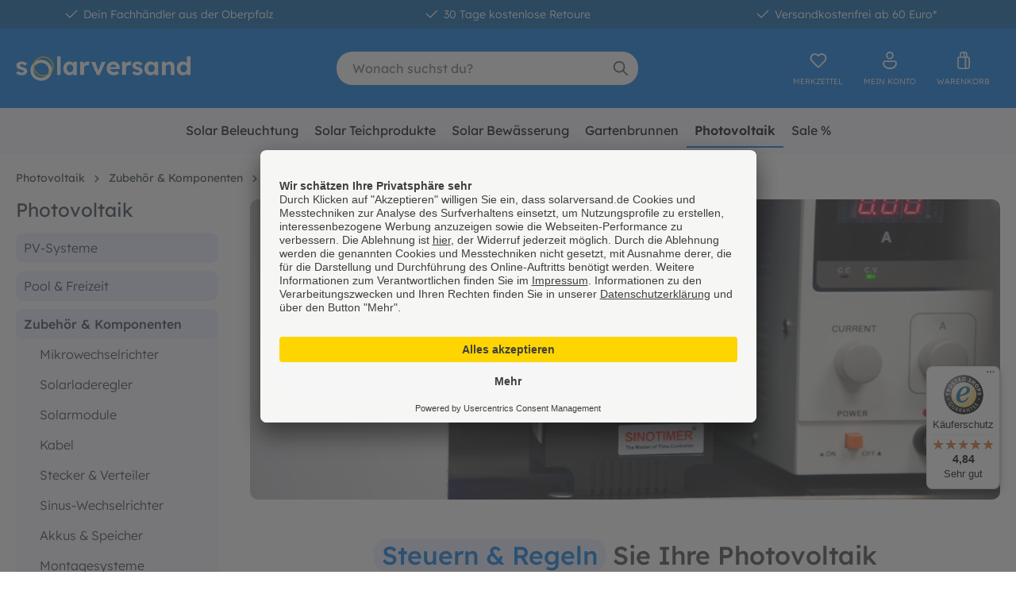

--- FILE ---
content_type: text/html; charset=UTF-8
request_url: https://www.solarversand.de/photovoltaik/zubehoer-komponenten/steuern-regeln/
body_size: 49389
content:
<!DOCTYPE html>
<html lang="de-DE"
      itemscope="itemscope"
      itemtype="https://schema.org/WebPage">


    
                            
    <head>
                    	                <meta charset="utf-8">
            
	<style>
		/* variable width latin
		@font-face {font-display: swap; font-family: 'Lexend'; font-style: normal; src: url('#{$app-css-relative-asset-path}/fonts/Lexend-Variable.ttf') format('truetype');}
		*/
		@font-face {
			font-display: swap;
			font-family: 'Lexend';
			font-style: normal;
			font-weight: 300;
			src: url('/theme/018b3df46dde71d580897be899f48dd7/assets/fonts/lexend-deca-v24-latin-300.woff2') format('woff2');
		}
		@font-face {
			font-display: swap;
			font-family: 'Lexend';
			font-style: normal;
			font-weight: 400;
			src: url('/theme/018b3df46dde71d580897be899f48dd7/assets/fonts/lexend-deca-v24-latin-regular.woff2') format('woff2');
		}
		@font-face {
			font-display: swap;
			font-family: 'Lexend';
			font-style: normal;
			font-weight: 500;
			src: url('/theme/018b3df46dde71d580897be899f48dd7/assets/fonts/lexend-deca-v24-latin-500.woff2') format('woff2');
		}
		@font-face {
			font-display: swap;
			font-family: 'Lexend';
			font-style: normal;
			font-weight: 600;
			src: url('/theme/018b3df46dde71d580897be899f48dd7/assets/fonts/lexend-deca-v24-latin-600.woff2') format('woff2');
		}
		@font-face {
			font-display: swap;
			font-family: 'Lexend';
			font-style: normal;
			font-weight: 700;
			src: url('/theme/018b3df46dde71d580897be899f48dd7/assets/fonts/lexend-deca-v24-latin-700.woff2') format('woff2');
		}
	</style>

                            <meta name="viewport"
                      content="width=device-width, initial-scale=1, shrink-to-fit=no">
            
                            <meta name="author"
                      content="">
                <meta name="robots"
                      content="index,follow">
                <meta name="revisit-after"
                      content="15 days">
                <meta name="keywords"
                      content="">
                <meta name="description"
                      content="Photovoltaik Produkte steuern und regeln ✓ Zeitschaltuhr, Sensoren, Bewegungsmelder &amp; mehr » Jetzt kaufen bei solarversand.de!">
            
                                                <meta property="og:url"
                          content="https://www.solarversand.de/photovoltaik/zubehoer-komponenten/steuern-regeln/">
                    <meta property="og:type"
                          content="website">
                    <meta property="og:site_name"
                          content="solarversand.de">
                    <meta property="og:title"
                          content="Photovoltaik Zeitschaltuhren, Sensoren &amp; mehr | solarversand.de ">
                    <meta property="og:description"
                          content="Photovoltaik Produkte steuern und regeln ✓ Zeitschaltuhr, Sensoren, Bewegungsmelder &amp; mehr » Jetzt kaufen bei solarversand.de!">
                    <meta property="og:image"
                          content="https://www.solarversand.de/media/f3/13/3e/1697554913/logo.svg?ts=1717601696">

                    <meta name="twitter:card"
                          content="summary">
                    <meta name="twitter:site"
                          content="solarversand.de">
                    <meta name="twitter:title"
                          content="Photovoltaik Zeitschaltuhren, Sensoren &amp; mehr | solarversand.de ">
                    <meta name="twitter:description"
                          content="Photovoltaik Produkte steuern und regeln ✓ Zeitschaltuhr, Sensoren, Bewegungsmelder &amp; mehr » Jetzt kaufen bei solarversand.de!">
                    <meta name="twitter:image"
                          content="https://www.solarversand.de/media/f3/13/3e/1697554913/logo.svg?ts=1717601696">
                            
                            <meta itemprop="copyrightHolder"
                      content="solarversand.de">
                <meta itemprop="copyrightYear"
                      content="">
                <meta itemprop="isFamilyFriendly"
                      content="true">
                <meta itemprop="image"
                      content="https://www.solarversand.de/media/f3/13/3e/1697554913/logo.svg?ts=1717601696">
            
                                            <meta name="theme-color"
                      content="#fff">
                            
                                                
                    <link rel="shortcut icon"
                  href="https://www.solarversand.de/media/56/9a/c2/1697555824/favicon.ico?ts=1697555824">
        
                            
                                    <link rel="canonical" href="https://www.solarversand.de/photovoltaik/zubehoer-komponenten/steuern-regeln/">
                    
                    <title itemprop="name">Photovoltaik Zeitschaltuhren, Sensoren &amp; mehr | solarversand.de</title>
        
                                                                        <link rel="stylesheet"
                      href="https://www.solarversand.de/theme/d1a44c32f4d09972ea3de7ced53ee171/css/all.css?1768904631">
                                    
                    
    <script>
        window.features = {"V6_5_0_0":true,"v6.5.0.0":true,"V6_6_0_0":true,"v6.6.0.0":true,"V6_7_0_0":false,"v6.7.0.0":false,"ADDRESS_SELECTION_REWORK":false,"address.selection.rework":false,"DISABLE_VUE_COMPAT":false,"disable.vue.compat":false,"ACCESSIBILITY_TWEAKS":false,"accessibility.tweaks":false,"ADMIN_VITE":false,"admin.vite":false,"TELEMETRY_METRICS":false,"telemetry.metrics":false,"PERFORMANCE_TWEAKS":false,"performance.tweaks":false,"CACHE_REWORK":false,"cache.rework":false,"PAYPAL_SETTINGS_TWEAKS":false,"paypal.settings.tweaks":false,"FEATURE_SWAGCMSEXTENSIONS_1":true,"feature.swagcmsextensions.1":true,"FEATURE_SWAGCMSEXTENSIONS_2":true,"feature.swagcmsextensions.2":true,"FEATURE_SWAGCMSEXTENSIONS_8":true,"feature.swagcmsextensions.8":true,"FEATURE_SWAGCMSEXTENSIONS_63":true,"feature.swagcmsextensions.63":true};
    </script>
        
                	<link rel="dns-prefetch" href="https://app.usercentrics.eu/">
	<link rel="preconnect" href="https://app.usercentrics.eu/" crossorigin>
	<script async id="usercentrics-cmp" src="https://app.usercentrics.eu/browser-ui/latest/loader.js" data-settings-id="nQBEKA2wE" ></script>
	<script async src="https://www.googletagmanager.com/gtag/js?id=G-3CF3RM736S" type="text/plain" data-usercentrics="Google Analytics"></script>
	<script type="text/plain" data-usercentrics="Google Analytics">
		window.dataLayer = window.dataLayer || [];
        function gtag(){dataLayer.push(arguments);}
        gtag('js', new Date());
        gtag('config', 'G-3CF3RM736S');
	</script>
	        <!-- WbmTagManagerAnalytics Head Snippet Start -->
                                
                

            <script id="wbmTagMangerDefine" type="text/javascript">
            let gtmIsTrackingProductClicks = Boolean(),
                gtmIsTrackingAddToWishlistClicks = Boolean(),
                gtmContainerId = 'GTM-M7Q8HSX',
                hasSWConsentSupport = Boolean();
            window.wbmScriptIsSet = false;
            window.dataLayer = window.dataLayer || [];
            window.dataLayer.push({"event":"user","id":null});
        </script>

        <script id="wbmTagMangerDataLayer" type="text/javascript">
            window.dataLayer.push({ ecommerce: null });
            window.dataLayer.push({"google_tag_params":{"ecomm_prodid":["101862","140020","141023","140070","140071","921000"],"ecomm_category":"Steuern &amp; Regeln","ecomm_pagetype":"category"}});

            
                

            
            let onEventDataLayer = JSON.parse('[{"event":"view_item_list","ecommerce":{"item_list_name":"Category: Steuern &amp; Regeln","items":[{"price":29.95,"index":0,"item_id":"101862","item_brand":"esotec","item_list_id":"category_fc1b839b237643d18f21fb99c42c1f6c","item_category":"Steuern &amp; Regeln","item_name":"Solabetriebenes Bel\u00fcftungssystem","item_variant":"","item_list_name":"Category: Steuern &amp; Regeln"},{"price":19.95,"index":1,"item_id":"140020","item_brand":"esotec","item_list_id":"category_fc1b839b237643d18f21fb99c42c1f6c","item_category":"Steuern &amp; Regeln","item_name":"Tages-\/ Wochenschaltuhr 12 VDC\/30 A","item_variant":"","item_list_name":"Category: Steuern &amp; Regeln"},{"price":69.95,"index":2,"item_id":"141023","item_brand":"esotec","item_list_id":"category_fc1b839b237643d18f21fb99c42c1f6c","item_category":"Steuern &amp; Regeln","item_name":"Trennschalter allpolig mit MC4 Anschluss","item_variant":"","item_list_name":"Category: Steuern &amp; Regeln"},{"price":24.95,"index":3,"item_id":"140070","item_brand":"esotec","item_list_id":"category_fc1b839b237643d18f21fb99c42c1f6c","item_category":"Steuern &amp; Regeln","item_name":"Bluetooth\u00ae-Modul","item_variant":"","item_list_name":"Category: Steuern &amp; Regeln"},{"price":29.95,"index":4,"item_id":"140071","item_brand":"esotec","item_list_id":"category_fc1b839b237643d18f21fb99c42c1f6c","item_category":"Steuern &amp; Regeln","item_name":"LCD-Anzeige mit 2 m Kabel","item_variant":"","item_list_name":"Category: Steuern &amp; Regeln"},{"price":7.95,"index":5,"item_id":"921000","item_brand":"esotec","item_list_id":"category_fc1b839b237643d18f21fb99c42c1f6c","item_category":"Steuern &amp; Regeln","item_name":"Temperatursensor mit 2 m Kabel","item_variant":"","item_list_name":"Category: Steuern &amp; Regeln"}],"item_list_id":"category_fc1b839b237643d18f21fb99c42c1f6c"}}]');
                    </script>    
                        <script id="wbmTagManger" type="text/javascript" >
                function getCookie(name) {
                    var cookieMatch = document.cookie.match(name + '=(.*?)(;|$)');
                    return cookieMatch && decodeURI(cookieMatch[1]);
                }

                let gtmCookieSet = getCookie('wbm-tagmanager-enabled');
                
                let googleTag = function(w,d,s,l,i){w[l]=w[l]||[];w[l].push({'gtm.start':new Date().getTime(),event:'gtm.js'});var f=d.getElementsByTagName(s)[0],j=d.createElement(s),dl=l!='dataLayer'?'&l='+l:'';j.async=true;j.src='https://www.googletagmanager.com/gtm.js?id='+i+dl+'';f.parentNode.insertBefore(j,f);};
                

                if (hasSWConsentSupport && gtmCookieSet === null) {
                    window.wbmGoogleTagmanagerId = gtmContainerId;
                    window.wbmScriptIsSet = false;
                    window.googleTag = googleTag;
                } else {
                    window.wbmScriptIsSet = true;
                    googleTag(window, document, 'script', 'dataLayer', gtmContainerId);
                    googleTag = null;

                    window.dataLayer = window.dataLayer || [];
                    function gtag() { dataLayer.push(arguments); }

                    if (hasSWConsentSupport) {
                        (() => {
                            const analyticsStorageEnabled = document.cookie.split(';').some((item) => item.trim().includes('google-analytics-enabled=1'));
                            const adsEnabled = document.cookie.split(';').some((item) => item.trim().includes('google-ads-enabled=1'));

                            gtag('consent', 'update', {
                                'ad_storage': adsEnabled ? 'granted' : 'denied',
                                'ad_user_data': adsEnabled ? 'granted' : 'denied',
                                'ad_personalization': adsEnabled ? 'granted' : 'denied',
                                'analytics_storage': analyticsStorageEnabled ? 'granted' : 'denied'
                            });
                        })();
                    }
                }

                
            </script><!-- WbmTagManagerAnalytics Head Snippet End -->
            

                

		<script type="application/ld+json">
		{
		"@context": "http://schema.org",
		"@type": "Organization",
		"url": "https://www.solarversand.de",
		"sameAs": ["https://www.facebook.com/solarversand.de","https://www.instagram.com/solarversand.de/","https://www.youtube.com/user/Solarversand","https://www.pinterest.de/solarversand/"],
		"email": "info@esotec.de",
		"legalName": "esotec GmbH",
		"logo": "https://www.solarversand.de/media/ca/83/f0/1717601728/logo_blau.svg",
		"address": {
		"@type": "PostalAddress",
		"addressCountry": "DE",
		"addressLocality": "Weberschlag 9",
		"postalCode": "92729",
		"streetAddress": "Weiherhammer"
		},
		"contactPoint": [{
		"@type": "ContactPoint",
		"telephone": "+499605922060",
		"contactType": "customer service",
		"areaServed": ["DE","AT","NL","FR","IT","ES"],
		"availableLanguage": "German"
		}]
		}
	</script>


		

                            
            <script type="text/javascript"
                                src='https://www.google.com/recaptcha/api.js?render=6LcELeMqAAAAAHv48fHm5ChVM0omh4IplodOM5HW'
                defer></script>
        <script>
                                        window.googleReCaptchaV3Active = true;
                    </script>
            
                
        
                                        <script>
                window.activeNavigationId = 'fc1b839b237643d18f21fb99c42c1f6c';
                window.router = {
                    'frontend.cart.offcanvas': '/checkout/offcanvas',
                    'frontend.cookie.offcanvas': '/cookie/offcanvas',
                    'frontend.checkout.finish.page': '/checkout/finish',
                    'frontend.checkout.info': '/widgets/checkout/info',
                    'frontend.menu.offcanvas': '/widgets/menu/offcanvas',
                    'frontend.cms.page': '/widgets/cms',
                    'frontend.cms.navigation.page': '/widgets/cms/navigation',
                    'frontend.account.addressbook': '/widgets/account/address-book',
                    'frontend.country.country-data': '/country/country-state-data',
                    'frontend.app-system.generate-token': '/app-system/Placeholder/generate-token',
                    };
                window.salesChannelId = '018b18f8f1ab70a98abd0e77ec42db5b';
            </script>
        

    <script>
        window.router['frontend.recent-product-slider.content'] = '/recent-product-slider/content';
    </script>


        
    <script>
        window.router['widgets.swag.cmsExtensions.quickview'] = '/swag/cms-extensions/quickview';
        window.router['widgets.swag.cmsExtensions.quickview.variant'] = '/swag/cms-extensions/quickview/variant';
    </script>

                                <script>
                
                window.breakpoints = {"xs":0,"sm":576,"md":768,"lg":992,"xl":1200,"xxl":1400};
            </script>
        
                                    <script>
                    window.customerLoggedInState = 0;

                    window.wishlistEnabled = 1;
                </script>
                    
                        
                            <script>
                window.themeAssetsPublicPath = 'https://www.solarversand.de/theme/018b3df46dde71d580897be899f48dd7/assets/';
            </script>
        
                        
    <script>
        window.validationMessages = {"required":"Die Eingabe darf nicht leer sein.","email":"Ung\u00fcltige E-Mail-Adresse. Die E-Mail ben\u00f6tigt das Format \"nutzer@beispiel.de\".","confirmation":"Ihre Eingaben sind nicht identisch.","minLength":"Die Eingabe ist zu kurz."};
    </script>
        
        
                                                        <script>
                        window.themeJsPublicPath = 'https://www.solarversand.de/theme/d1a44c32f4d09972ea3de7ced53ee171/js/';
                    </script>
                                            <script type="text/javascript" src="https://www.solarversand.de/theme/d1a44c32f4d09972ea3de7ced53ee171/js/storefront/storefront.js?1768904631" defer></script>
                                            <script type="text/javascript" src="https://www.solarversand.de/theme/d1a44c32f4d09972ea3de7ced53ee171/js/swag-pay-pal/swag-pay-pal.js?1768904631" defer></script>
                                            <script type="text/javascript" src="https://www.solarversand.de/theme/d1a44c32f4d09972ea3de7ced53ee171/js/frosh-lazy-sizes/frosh-lazy-sizes.js?1768904631" defer></script>
                                            <script type="text/javascript" src="https://www.solarversand.de/theme/d1a44c32f4d09972ea3de7ced53ee171/js/acris-stock-notification-c-s/acris-stock-notification-c-s.js?1768904631" defer></script>
                                            <script type="text/javascript" src="https://www.solarversand.de/theme/d1a44c32f4d09972ea3de7ced53ee171/js/cc-ship-at/cc-ship-at.js?1768904631" defer></script>
                                            <script type="text/javascript" src="https://www.solarversand.de/theme/d1a44c32f4d09972ea3de7ced53ee171/js/cbax-modul-analytics/cbax-modul-analytics.js?1768904631" defer></script>
                                            <script type="text/javascript" src="https://www.solarversand.de/theme/d1a44c32f4d09972ea3de7ced53ee171/js/wbm-tag-manager-analytics/wbm-tag-manager-analytics.js?1768904631" defer></script>
                                            <script type="text/javascript" src="https://www.solarversand.de/theme/d1a44c32f4d09972ea3de7ced53ee171/js/recently-viewed-product/recently-viewed-product.js?1768904631" defer></script>
                                            <script type="text/javascript" src="https://www.solarversand.de/theme/d1a44c32f4d09972ea3de7ced53ee171/js/swag-cms-extensions/swag-cms-extensions.js?1768904631" defer></script>
                                            <script type="text/javascript" src="https://www.solarversand.de/theme/d1a44c32f4d09972ea3de7ced53ee171/js/trusted-shops-easy-integration-s6/trusted-shops-easy-integration-s6.js?1768904631" defer></script>
                                            <script type="text/javascript" src="https://www.solarversand.de/theme/d1a44c32f4d09972ea3de7ced53ee171/js/zeobv-prepared-cart/zeobv-prepared-cart.js?1768904631" defer></script>
                                            <script type="text/javascript" src="https://www.solarversand.de/theme/d1a44c32f4d09972ea3de7ced53ee171/js/cc-base-theme/cc-base-theme.js?1768904631" defer></script>
                                                        

    
    
    

    
        
        
        
        
    
        
        

                                
    <script>
        window.mollie_javascript_use_shopware = '0'
    </script>

            <script type="text/javascript" src="https://www.solarversand.de/bundles/molliepayments/mollie-payments.js?1765361320" defer></script>
    

    </head>

    <body class="is-ctl-navigation is-act-index use-sticky">

            
                
    
    
            <div id="page-top" class="skip-to-content bg-primary-subtle text-primary-emphasis overflow-hidden" tabindex="-1">
            <div class="container skip-to-content-container d-flex justify-content-center visually-hidden-focusable">
                                                                                        <a href="#content-main" class="skip-to-content-link d-inline-flex text-decoration-underline m-1 p-2 fw-bold gap-2">
                                Zum Hauptinhalt springen
                            </a>
                                            
                                                                        <a href="#header-main-search-input" class="skip-to-content-link d-inline-flex text-decoration-underline m-1 p-2 fw-bold gap-2 d-none d-sm-block">
                                Zur Suche springen
                            </a>
                                            
                                                                        <a href="#main-navigation-menu" class="skip-to-content-link d-inline-flex text-decoration-underline m-1 p-2 fw-bold gap-2 d-none d-lg-block">
                                Zur Hauptnavigation springen
                            </a>
                                                                        </div>
        </div>
        
                                    <noscript>
                <iframe src="https://www.googletagmanager.com/ns.html?id=GTM-M7Q8HSX"
                        height="0"
                        width="0"
                        style="display:none;visibility:hidden"
                        title="Google Tagmanager">

                </iframe>
            </noscript>
            
                <noscript class="noscript-main">
                
	 
		    <div role="alert"
         aria-live="polite"
                  class="alert alert-info alert-has-icon">
                                                                                                            <span class="icon icon-info" aria-hidden="true">
                                        <svg xmlns="http://www.w3.org/2000/svg" xmlns:xlink="http://www.w3.org/1999/xlink" width="24" height="24" viewBox="0 0 24 24"><defs><path d="M12 7c.5523 0 1 .4477 1 1s-.4477 1-1 1-1-.4477-1-1 .4477-1 1-1zm1 9c0 .5523-.4477 1-1 1s-1-.4477-1-1v-5c0-.5523.4477-1 1-1s1 .4477 1 1v5zm11-4c0 6.6274-5.3726 12-12 12S0 18.6274 0 12 5.3726 0 12 0s12 5.3726 12 12zM12 2C6.4772 2 2 6.4772 2 12s4.4772 10 10 10 10-4.4772 10-10S17.5228 2 12 2z" id="icons-default-info" /></defs><use xlink:href="#icons-default-info" fill="#758CA3" fill-rule="evenodd" /></svg>
                    </span>
                                                        
    
                    <div class="alert-content-container">
                                                    
                                                        <div class="alert-content">                                                    Um unseren Shop in vollem Umfang nutzen zu können, empfehlen wir Ihnen Javascript in Ihrem Browser zu aktivieren.
                                                                </div>                
                                                                </div>
            </div>
 
	            </noscript>
        

                                                
    
                <header class="header-main">
                                        			    <div class="cc-topbar">
        <div class="container">
            <div class="cc-topbar-content row justify-content-center text-center">
                <span class="col">        <span class="icon icon-checkmark icon-xs">
                                        <svg xmlns="http://www.w3.org/2000/svg" xmlns:xlink="http://www.w3.org/1999/xlink" width="24" height="24" viewBox="0 0 24 24"><defs><path id="icons-default-checkmark" d="M2.7071 10.2929c-.3905-.3905-1.0237-.3905-1.4142 0-.3905.3905-.3905 1.0237 0 1.4142l7 7c.3905.3905 1.0237.3905 1.4142 0l13-13c.3905-.3905.3905-1.0237 0-1.4142-.3905-.3905-1.0237-.3905-1.4142 0L9 16.5858l-6.2929-6.293z" /></defs><use xlink:href="#icons-default-checkmark" fill="#758CA3" fill-rule="evenodd" /></svg>
                    </span>
     Dein Fachhändler aus der Oberpfalz</span>
                <span class="col">        <span class="icon icon-checkmark icon-xs">
                                        <svg xmlns="http://www.w3.org/2000/svg" xmlns:xlink="http://www.w3.org/1999/xlink" width="24" height="24" viewBox="0 0 24 24"><defs><path id="icons-default-checkmark" d="M2.7071 10.2929c-.3905-.3905-1.0237-.3905-1.4142 0-.3905.3905-.3905 1.0237 0 1.4142l7 7c.3905.3905 1.0237.3905 1.4142 0l13-13c.3905-.3905.3905-1.0237 0-1.4142-.3905-.3905-1.0237-.3905-1.4142 0L9 16.5858l-6.2929-6.293z" /></defs><use xlink:href="#icons-default-checkmark" fill="#758CA3" fill-rule="evenodd" /></svg>
                    </span>
     30 Tage kostenlose Retoure</span>
                <span class="col">        <span class="icon icon-checkmark icon-xs">
                                        <svg xmlns="http://www.w3.org/2000/svg" xmlns:xlink="http://www.w3.org/1999/xlink" width="24" height="24" viewBox="0 0 24 24"><defs><path id="icons-default-checkmark" d="M2.7071 10.2929c-.3905-.3905-1.0237-.3905-1.4142 0-.3905.3905-.3905 1.0237 0 1.4142l7 7c.3905.3905 1.0237.3905 1.4142 0l13-13c.3905-.3905.3905-1.0237 0-1.4142-.3905-.3905-1.0237-.3905-1.4142 0L9 16.5858l-6.2929-6.293z" /></defs><use xlink:href="#icons-default-checkmark" fill="#758CA3" fill-rule="evenodd" /></svg>
                    </span>
     Versandkostenfrei ab 60 Euro*</span>
                            </div>
        </div>
    </div>
		<div class="header-bg">
		                        <div class="container">
                                
            <div class="row align-items-center header-row">
                            <div class="col-12 col-lg-auto header-logo-col pb-sm-2 my-3 m-lg-0">
                        <div class="header-logo-main text-center">
                    <a class="header-logo-main-link"
               href="/"
               title="Zur Startseite gehen">
                    <svg version="1.1" id="header-logo-gfx" class="header-logo-gfx" xmlns="http://www.w3.org/2000/svg" xmlns:xlink="http://www.w3.org/1999/xlink" x="0px" y="0px" viewBox="0 0 221 31" style="enable-background:new 0 0 221 31;" width="221px" height="31px" xml:space="preserve">
        <path class="cc-svg-white cc-svg-logoanimation" d="M210.4,23.8c-1.5,0-2.8-0.4-4-1.1c-1.1-0.8-2.1-1.8-2.7-3.1c-0.7-1.3-1-2.8-1-4.5c0-1.7,0.3-3.2,1-4.5c0.7-1.3,1.6-2.4,2.7-3.1c1.2-0.8,2.5-1.1,4-1.1c0.8,0,1.5,0.1,2.3,0.4c0.7,0.2,1.4,0.6,2,1c0.6,0.4,1.1,0.9,1.4,1.4c0.4,0.5,0.6,1,0.6,1.6l-1.1,0.2V0h4.5v23.5h-4.3l-0.2-3.9l0.9,0.1c0,0.5-0.2,1-0.6,1.5c-0.3,0.5-0.8,0.9-1.4,1.3c-0.6,0.4-1.2,0.7-1.9,0.9C211.9,23.7,211.2,23.8,210.4,23.8z M211.4,20.1c0.8,0,1.6-0.2,2.2-0.6c0.6-0.4,1.1-1,1.5-1.7	c0.4-0.7,0.5-1.6,0.5-2.6c0-1-0.2-1.8-0.5-2.6c-0.4-0.7-0.9-1.3-1.5-1.7c-0.6-0.4-1.4-0.6-2.2-0.6c-0.8,0-1.6,0.2-2.2,0.6c-0.6,0.4-1.1,1-1.5,1.7c-0.3,0.7-0.5,1.6-0.5,2.6c0,1,0.2,1.9,0.5,2.6c0.4,0.7,0.8,1.3,1.5,1.7C209.8,19.9,210.5,20.1,211.4,20.1z"/>
        <path class="cc-svg-white cc-svg-logoanimation" d="M184.1,23.4V6.8h4.4l0.1,3.4l-0.9,0.4c0.2-0.8,0.7-1.4,1.3-2c0.6-0.6,1.4-1.1,2.2-1.5c0.9-0.4,1.8-0.6,2.7-0.6c1.3,0,2.4,0.3,3.2,0.8c0.9,0.5,1.5,1.3,2,2.3c0.4,1,0.7,2.2,0.7,3.7v10.1h-4.6v-9.8c0-0.8-0.1-1.4-0.3-1.9c-0.2-0.5-0.5-0.9-1-1.1c-0.4-0.2-1-0.3-1.6-0.3c-0.5,0-1,0.1-1.4,0.3c-0.4,0.1-0.8,0.4-1.1,0.7c-0.3,0.3-0.5,0.6-0.7,1c-0.2,0.4-0.3,0.8-0.3,1.2v9.9h-2.2c-0.5,0-0.9,0-1.3,0C184.7,23.4,184.3,23.4,184.1,23.4z"/>
        <path class="cc-svg-white cc-svg-logoanimation" d="M169.4,23.8c-1.4,0-2.7-0.4-3.8-1.1s-2-1.8-2.7-3.1c-0.7-1.3-1-2.8-1-4.5s0.3-3.2,1-4.5c0.7-1.3,1.6-2.3,2.7-3.1c1.1-0.7,2.4-1.1,3.9-1.1c0.8,0,1.6,0.1,2.3,0.4c0.7,0.2,1.3,0.6,1.8,1c0.5,0.4,1,0.9,1.3,1.4c0.4,0.5,0.6,1.1,0.8,1.8l-1-0.2V6.8h4.5v16.7h-4.5v-4l1-0.1c-0.2,0.6-0.4,1.1-0.8,1.7c-0.4,0.5-0.9,1-1.4,1.4c-0.6,0.4-1.2,0.7-1.9,1C170.9,23.7,170.2,23.8,169.4,23.8z M170.7,19.9c0.8,0,1.6-0.2,2.2-0.6c0.6-0.4,1.1-1,1.5-1.7c0.4-0.7,0.5-1.6,0.5-2.6c0-0.9-0.2-1.8-0.5-2.5c-0.3-0.7-0.8-1.3-1.5-1.7c-0.6-0.4-1.4-0.6-2.2-0.6c-0.8,0-1.6,0.2-2.2,0.6c-0.6,0.4-1.1,1-1.5,1.7c-0.4,0.7-0.5,1.5-0.5,2.5c0,1,0.2,1.8,0.5,2.6c0.4,0.7,0.8,1.3,1.5,1.7C169.1,19.7,169.8,19.9,170.7,19.9z"/>
        <path class="cc-svg-white cc-svg-logoanimation" d="M153.3,23.8c-1.5,0-2.9-0.3-4.1-0.8c-1.2-0.5-2.1-1.2-2.8-2.1l2.7-2.4c0.6,0.7,1.3,1.2,2.1,1.5c0.8,0.3,1.6,0.4,2.3,0.4c0.3,0,0.6,0,0.8-0.1c0.3-0.1,0.5-0.2,0.7-0.3c0.2-0.1,0.3-0.3,0.4-0.5c0.1-0.2,0.2-0.4,0.2-0.7c0-0.5-0.2-0.8-0.6-1.1c-0.2-0.1-0.5-0.3-1-0.4c-0.4-0.2-1-0.3-1.7-0.5c-1-0.3-1.9-0.6-2.7-0.9c-0.7-0.4-1.3-0.8-1.7-1.3c-0.4-0.4-0.7-0.9-0.9-1.4c-0.2-0.5-0.3-1.1-0.3-1.7c0-0.8,0.2-1.4,0.5-2c0.3-0.6,0.8-1.2,1.4-1.6c0.6-0.4,1.3-0.8,2-1c0.8-0.3,1.6-0.4,2.4-0.4c0.8,0,1.7,0.1,2.5,0.3c0.8,0.2,1.5,0.5,2.2,0.9c0.7,0.4,1.3,0.8,1.8,1.4l-2.3,2.6c-0.4-0.4-0.8-0.7-1.3-1c-0.5-0.3-0.9-0.5-1.4-0.7c-0.5-0.2-0.9-0.3-1.3-0.3c-0.3,0-0.7,0-1,0.1c-0.3,0.1-0.5,0.2-0.7,0.3c-0.2,0.1-0.3,0.3-0.4,0.5c-0.1,0.2-0.1,0.4-0.1,0.6s0.1,0.5,0.2,0.7c0.1,0.2,0.3,0.4,0.5,0.5c0.2,0.1,0.6,0.3,1,0.4c0.5,0.2,1.1,0.4,1.8,0.6c1,0.3,1.8,0.6,2.5,0.9c0.7,0.3,1.3,0.7,1.7,1.2c0.3,0.4,0.6,0.8,0.8,1.3c0.2,0.5,0.2,1,0.2,1.6c0,1-0.3,1.9-0.9,2.7c-0.6,0.8-1.3,1.4-2.3,1.9C155.6,23.6,154.5,23.8,153.3,23.8z"/>
        <path class="cc-svg-white cc-svg-logoanimation" d="M133.8,23.4V6.8h4.5l0.2,5.3l-0.8-1.1c0.3-0.9,0.7-1.6,1.3-2.3c0.6-0.7,1.3-1.3,2.1-1.7c0.8-0.4,1.6-0.6,2.5-0.6c0.4,0,0.7,0,1.1,0.1c0.4,0.1,0.6,0.1,0.9,0.2l-1.2,4.9c-0.2-0.1-0.6-0.2-0.9-0.3c-0.4-0.1-0.8-0.2-1.1-0.2c-0.5,0-1,0.1-1.5,0.3c-0.4,0.2-0.8,0.4-1.1,0.8c-0.3,0.3-0.6,0.7-0.8,1.1c-0.2,0.4-0.3,0.9-0.3,1.4v8.6H133.8z"/>
        <path class="cc-svg-white cc-svg-logoanimation" d="M123.5,23.8c-1.8,0-3.4-0.4-4.8-1.1c-1.4-0.7-2.4-1.7-3.2-3c-0.7-1.3-1.1-2.7-1.1-4.4c0-1.3,0.2-2.5,0.6-3.6c0.4-1.1,1-2,1.8-2.8c0.8-0.8,1.7-1.4,2.7-1.8c1.1-0.4,2.2-0.7,3.4-0.7c1.1,0,2.2,0.2,3.2,0.6c1,0.4,1.8,1,2.5,1.8c0.7,0.7,1.3,1.6,1.7,2.6c0.4,1,0.6,2.1,0.5,3.3l0,1.4h-13.6l-0.7-2.7H127l-0.5,0.6v-0.7c0-0.6-0.2-1.1-0.6-1.5c-0.3-0.5-0.7-0.8-1.2-1.1c-0.5-0.3-1.1-0.4-1.7-0.4c-0.9,0-1.7,0.2-2.4,0.5c-0.6,0.4-1.1,0.9-1.5,1.6c-0.3,0.7-0.5,1.5-0.5,2.5c0,1,0.2,1.9,0.6,2.6c0.4,0.7,1.1,1.3,1.8,1.7c0.8,0.4,1.8,0.6,2.8,0.6c0.7,0,1.4-0.1,2-0.3c0.6-0.2,1.3-0.6,2-1.2l2.2,3c-0.6,0.5-1.3,1-2,1.4c-0.7,0.4-1.5,0.6-2.3,0.8C125,23.7,124.2,23.8,123.5,23.8z"/>
        <path class="cc-svg-white cc-svg-logoanimation" d="M102,23.4L94.9,6.9h5l4.5,12.3l-1.1,0.2l4.8-12.5h4.9l-7.5,16.5H102z"/>
        <path class="cc-svg-white cc-svg-logoanimation" d="M81,23.4V6.8h4.5l0.2,5.3l-0.8-1.1c0.3-0.9,0.7-1.6,1.3-2.3c0.6-0.7,1.3-1.3,2.1-1.7c0.8-0.4,1.6-0.6,2.5-0.6c0.4,0,0.7,0,1.1,0.1c0.3,0.1,0.6,0.1,0.9,0.2l-1.2,4.9c-0.2-0.1-0.6-0.2-0.9-0.3c-0.4-0.1-0.8-0.2-1.1-0.2c-0.5,0-1,0.1-1.5,0.3c-0.4,0.2-0.8,0.4-1.1,0.8c-0.3,0.3-0.6,0.7-0.8,1.1c-0.2,0.4-0.3,0.9-0.3,1.4v8.6H81z"/>
        <path class="cc-svg-white cc-svg-logoanimation" d="M67,23.8c-1.4,0-2.6-0.4-3.7-1.1c-1.1-0.8-2-1.8-2.6-3.1c-0.6-1.3-1-2.8-1-4.5s0.3-3.2,1-4.5c0.7-1.3,1.5-2.3,2.7-3.1c1.1-0.7,2.4-1.1,3.8-1.1c0.8,0,1.5,0.1,2.2,0.4c0.7,0.2,1.3,0.6,1.8,1c0.5,0.4,1,0.9,1.3,1.4c0.4,0.5,0.6,1.1,0.7,1.8l-0.9-0.2V6.8h4.4v16.7h-4.4v-4l1-0.1c-0.2,0.6-0.4,1.1-0.8,1.7s-0.8,1-1.4,1.4c-0.5,0.4-1.1,0.7-1.8,1C68.5,23.7,67.8,23.8,67,23.8z M68.2,19.9c0.8,0,1.5-0.2,2.2-0.6c0.6-0.4,1.1-1,1.4-1.7c0.4-0.7,0.5-1.6,0.5-2.6c0-0.9-0.2-1.8-0.5-2.5c-0.3-0.7-0.8-1.3-1.4-1.7c-0.6-0.4-1.3-0.6-2.2-0.6c-0.8,0-1.5,0.2-2.1,0.6c-0.6,0.4-1.1,1-1.4,1.7c-0.4,0.7-0.5,1.5-0.5,2.5c0,1,0.2,1.8,0.5,2.6c0.4,0.7,0.8,1.3,1.4,1.7C66.7,19.7,67.4,19.9,68.2,19.9z"/>
        <path class="cc-svg-white cc-svg-logoanimation" d="M52,23.4V0h4.3v23.4H52z"/>
        <path class="cc-svg-white cc-svg-logoanimation" d="M7.4,23.8c-1.6,0-3.1-0.3-4.3-0.8c-1.2-0.5-2.3-1.2-3-2.1l2.9-2.4c0.7,0.7,1.4,1.2,2.2,1.5c0.8,0.3,1.7,0.4,2.5,0.4c0.3,0,0.6,0,0.9-0.1c0.3-0.1,0.5-0.2,0.7-0.3c0.2-0.1,0.3-0.3,0.4-0.5c0.1-0.2,0.2-0.4,0.2-0.7c0-0.5-0.2-0.8-0.6-1.1c-0.2-0.1-0.6-0.3-1-0.4c-0.5-0.2-1.1-0.3-1.8-0.5c-1.1-0.3-2.1-0.6-2.9-0.9c-0.8-0.4-1.4-0.8-1.8-1.3c-0.4-0.4-0.7-0.9-0.9-1.4c-0.2-0.5-0.3-1.1-0.3-1.7c0-0.8,0.2-1.4,0.5-2c0.4-0.6,0.8-1.2,1.4-1.6c0.6-0.4,1.4-0.8,2.2-1c0.8-0.3,1.7-0.4,2.6-0.4c0.9,0,1.8,0.1,2.6,0.3c0.9,0.2,1.6,0.5,2.4,0.9c0.7,0.4,1.4,0.8,1.9,1.4l-2.5,2.6c-0.4-0.4-0.8-0.7-1.3-1c-0.5-0.3-1-0.5-1.5-0.7c-0.5-0.2-1-0.3-1.4-0.3c-0.4,0-0.7,0-1,0.1c-0.3,0.1-0.5,0.2-0.7,0.3c-0.2,0.1-0.4,0.3-0.5,0.5c-0.1,0.2-0.1,0.4-0.1,0.6s0.1,0.5,0.2,0.7c0.1,0.2,0.3,0.4,0.5,0.5C6,12.6,6.4,12.8,6.8,13c0.5,0.2,1.1,0.4,1.9,0.6c1.1,0.3,1.9,0.6,2.7,0.9c0.7,0.3,1.3,0.7,1.8,1.2c0.4,0.4,0.6,0.8,0.8,1.3c0.2,0.5,0.3,1,0.3,1.6c0,1-0.3,1.9-0.9,2.7c-0.6,0.8-1.4,1.4-2.5,1.9C9.9,23.6,8.7,23.8,7.4,23.8z"/>
        <path class="cc-svg-white cc-svg-logomove" d="M45.5,17.5c0,7.3-6.1,13.2-13.6,13.2c-7.5,0-13.6-5.9-13.6-13.2c0-7.3,6.1-13.2,13.6-13.2C39.4,4.3,45.5,10.2,45.5,17.5z M22.1,17.5c0,5.2,4.4,9.4,9.7,9.4c5.4,0,9.7-4.2,9.7-9.4c0-5.2-4.4-9.4-9.7-9.4C26.5,8.1,22.1,12.3,22.1,17.5z"/>
        <path class="cc-svg-logoyellow cc-svg-logomove" d="M47.6,12.6c0,6.9-5.8,12.6-13,12.6c-7.2,0-13-5.6-13-12.6S27.5,0,34.6,0C41.8,0,47.6,5.6,47.6,12.6zM23.3,12.6c0,6.1,5.1,11,11.3,11c6.3,0,11.3-4.9,11.3-11c0-6.1-5.1-11-11.3-11C28.4,1.6,23.3,6.5,23.3,12.6z"/>
    </svg>
            </a>
            </div>
                </div>
            
                <div class="col-12 order-2 col-lg order-lg-1 header-search-col">
        <div class="row">
            <div class="col">
                
        <div class="collapse"
         id="searchCollapse">
        <div class="header-search my-2 m-sm-auto">
                            <form action="/search"
                      method="get"
                      data-search-widget="true"
                      data-search-widget-options="{&quot;searchWidgetMinChars&quot;:2}"
                      data-url="/suggest?search="
                      class="header-search-form">
                                            <div class="input-group">
                                                            <input
                                    type="search"
                                    id="header-main-search-input"
                                    name="search"
                                    class="form-control header-search-input"
                                    autocomplete="off"
                                    autocapitalize="off"
                                    placeholder="Wonach suchst du?"
                                    aria-label="Wonach suchst du?"
                                    role="combobox"
                                    aria-autocomplete="list"
                                    aria-controls="search-suggest-listbox"
                                    aria-expanded="false"
                                    aria-describedby="search-suggest-result-info"
                                    value="">
                            
                                    <button type="submit" class="btn header-search-btn" aria-label="Suchen"><span class="header-search-icon">        <span class="icon icon-ccicons icon-ccicons-cc-search">
                                        <?xml version="1.0" encoding="UTF-8"?>
<svg xmlns="http://www.w3.org/2000/svg" version="1.1" viewBox="0 0 24 24">
  <path d="M11,18c-4.4,0-8-3.6-8-8S6.6,2,11,2s8,3.6,8,8c0,2-.6,3.6-1.7,4.9l5.4,5.4c.4.4.4,1,0,1.4s-1,.4-1.4,0l-5.4-5.4c-1.4,1.1-3.1,1.7-4.9,1.7ZM17,10c0-3.3-2.7-6-6-6s-6,2.7-6,6,2.7,6,6,6,6-2.7,6-6Z"/>
</svg>
                    </span>
    </span></button>

                                                            <button class="btn header-close-btn js-search-close-btn d-none"
                                        type="button"
                                        aria-label="Die Dropdown-Suche schließen">
                                    <span class="header-close-icon">
                                                <span class="icon icon-x">
                                        <svg xmlns="http://www.w3.org/2000/svg" xmlns:xlink="http://www.w3.org/1999/xlink" width="24" height="24" viewBox="0 0 24 24"><defs><path d="m10.5858 12-7.293-7.2929c-.3904-.3905-.3904-1.0237 0-1.4142.3906-.3905 1.0238-.3905 1.4143 0L12 10.5858l7.2929-7.293c.3905-.3904 1.0237-.3904 1.4142 0 .3905.3906.3905 1.0238 0 1.4143L13.4142 12l7.293 7.2929c.3904.3905.3904 1.0237 0 1.4142-.3906.3905-1.0238.3905-1.4143 0L12 13.4142l-7.2929 7.293c-.3905.3904-1.0237.3904-1.4142 0-.3905-.3906-.3905-1.0238 0-1.4143L10.5858 12z" id="icons-default-x" /></defs><use xlink:href="#icons-default-x" fill="#758CA3" fill-rule="evenodd" /></svg>
                    </span>
                                        </span>
                                </button>
                                                    </div>
                                    </form>
                    </div>
    </div>

    <div class="modal-backdrop searchlayer-backdrop fade" data-bs-toggle="collapse" data-bs-target="#searchCollapse"></div>
            </div>
        </div>
    </div>

                            <div class="col-12 order-1 col-sm-auto order-sm-2 header-actions-col">
                    <div class="row g-0">
                            <div class="col d-lg-none">
        <div class="menu-button">
                                                    <button
                                            class="btn nav-main-toggle-btn header-actions-btn"
                                            type="button"
                                            data-off-canvas-menu="true"
                                            aria-label="Menü"
                                        >
                                                                                                    <span class="icon icon-stack">
                                        <svg xmlns="http://www.w3.org/2000/svg" xmlns:xlink="http://www.w3.org/1999/xlink" width="24" height="24" viewBox="0 0 24 24"><defs><path d="M3 13c-.5523 0-1-.4477-1-1s.4477-1 1-1h18c.5523 0 1 .4477 1 1s-.4477 1-1 1H3zm0-7c-.5523 0-1-.4477-1-1s.4477-1 1-1h18c.5523 0 1 .4477 1 1s-.4477 1-1 1H3zm0 14c-.5523 0-1-.4477-1-1s.4477-1 1-1h18c.5523 0 1 .4477 1 1s-.4477 1-1 1H3z" id="icons-default-stack" /></defs><use xlink:href="#icons-default-stack" fill="#758CA3" fill-rule="evenodd" /></svg>
                    </span>
                                                                                        </button>
                                    
                    </div>
    </div>

                            <div class="col-auto d-lg-none">
        <div class="search-toggle">
            <button class="btn header-actions-btn search-toggle-btn js-search-toggle-btn collapsed"
                    type="button"
                    data-bs-toggle="collapse"
                    data-bs-target="#searchCollapse"
                    aria-expanded="false"
                    aria-controls="searchCollapse"
                    aria-label="Suchen">
                <span class="header-search-icon">        <span class="icon icon-search">
                                        <svg xmlns="http://www.w3.org/2000/svg" xmlns:xlink="http://www.w3.org/1999/xlink" width="24" height="24" viewBox="0 0 24 24"><defs><path d="M10.0944 16.3199 4.707 21.707c-.3905.3905-1.0237.3905-1.4142 0-.3905-.3905-.3905-1.0237 0-1.4142L8.68 14.9056C7.6271 13.551 7 11.8487 7 10c0-4.4183 3.5817-8 8-8s8 3.5817 8 8-3.5817 8-8 8c-1.8487 0-3.551-.627-4.9056-1.6801zM15 16c3.3137 0 6-2.6863 6-6s-2.6863-6-6-6-6 2.6863-6 6 2.6863 6 6 6z" id="icons-default-search" /></defs><use xlink:href="#icons-default-search" fill="#758CA3" fill-rule="evenodd" /></svg>
                    </span>
    </span>
            </button>
        </div>
    </div>

                                                                                    <div class="col-auto">
                                    <div class="header-wishlist">
                                        <a class="btn header-wishlist-btn header-actions-btn"
                                           href="/wishlist"
                                           title="Merkzettel"
                                           aria-label="Merkzettel">
                                                
            <span class="header-wishlist-icon header-icon">
                    <span class="icon icon-heart">
                                        <svg xmlns="http://www.w3.org/2000/svg" xmlns:xlink="http://www.w3.org/1999/xlink" width="24" height="24" viewBox="0 0 24 24"><defs><path d="M20.0139 12.2998c1.8224-1.8224 1.8224-4.7772 0-6.5996-1.8225-1.8225-4.7772-1.8225-6.5997 0L12 7.1144l-1.4142-1.4142c-1.8225-1.8225-4.7772-1.8225-6.5997 0-1.8224 1.8224-1.8224 4.7772 0 6.5996l7.519 7.519a.7.7 0 0 0 .9899 0l7.5189-7.519zm1.4142 1.4142-7.519 7.519c-1.0543 1.0544-2.7639 1.0544-3.8183 0L2.572 13.714c-2.6035-2.6035-2.6035-6.8245 0-9.428 2.6035-2.6035 6.8246-2.6035 9.4281 0 2.6035-2.6035 6.8246-2.6035 9.428 0 2.6036 2.6035 2.6036 6.8245 0 9.428z" id="icons-default-heart" /></defs><use xlink:href="#icons-default-heart" fill="#758CA3" fill-rule="evenodd" /></svg>
                    </span>
            </span>
    
    
    
    <span class="badge bg-primary header-wishlist-badge"
          id="wishlist-basket"
          data-wishlist-storage="true"
          data-wishlist-storage-options="{&quot;listPath&quot;:&quot;\/wishlist\/list&quot;,&quot;mergePath&quot;:&quot;\/wishlist\/merge&quot;,&quot;pageletPath&quot;:&quot;\/wishlist\/merge\/pagelet&quot;}"
          data-wishlist-widget="true"
          data-wishlist-widget-options="{&quot;showCounter&quot;:true}"
    ></span>

    <span class="header-widget-caption d-none d-lg-inline-block">MERKZETTEL</span>
                                        </a>
                                    </div>
                                </div>
                                                    
                                                    <div class="col-auto">
                                <div class="account-menu">
                                        <div class="dropdown">
            <button class="btn account-menu-btn header-actions-btn account-menu-btn-is-login" type="button" id="accountWidget" data-account-menu="true" data-bs-toggle="dropdown" data-bs-auto-close="outside" aria-haspopup="true" aria-expanded="false" aria-label="Ihr Konto" title="Ihr Konto">
        <span class="header-account-icon header-icon">        <span class="icon icon-ccicons icon-ccicons-cc-user">
                                        <?xml version="1.0" encoding="utf-8"?>
<svg version="1.1" xmlns="http://www.w3.org/2000/svg" xmlns:xlink="http://www.w3.org/1999/xlink" x="0px" y="0px"
	 viewBox="0 0 15 18.8" xml:space="preserve">
		<g>
			<path d="M7.5,1.5
				c-0.7,0-1.4,0.3-1.9,0.8S4.9,3.4,4.9,4.1S5.2,5.5,5.6,6s1.2,0.8,1.9,0.8S8.9,6.5,9.4,6s0.8-1.2,0.8-1.9S9.8,2.8,9.4,2.3
				C8.9,1.8,8.2,1.5,7.5,1.5z M7.5,0c1.1,0,2.1,0.4,2.9,1.2C11.2,2,11.6,3,11.6,4.1S11.2,6.3,10.4,7S8.6,8.2,7.5,8.2S5.4,7.8,4.6,7
				C3.8,6.3,3.4,5.2,3.4,4.1S3.8,2,4.6,1.2S6.4,0,7.5,0z M12.8,11.2H2.2c-0.2,0-0.4,0.1-0.5,0.2c-0.1,0.1-0.2,0.3-0.2,0.5v0.8
				c0,2.2,2.1,4.5,6,4.5s6-2.3,6-4.5V12c0-0.2-0.1-0.4-0.2-0.5C13.1,11.3,12.9,11.2,12.8,11.2z M12.8,9.8c0.6,0,1.2,0.2,1.6,0.7
				c0.4,0.4,0.7,1,0.7,1.6v0.8c0,3-2.8,6-7.5,6s-7.5-3-7.5-6V12c0-0.6,0.2-1.2,0.7-1.6c0.4-0.4,1-0.7,1.6-0.7h10.4V9.8z"/>
		</g>
</svg>

                    </span>
    </span>
                <span class="header-widget-caption d-none d-lg-inline-block">MEIN KONTO</span>
    </button>

                    <div class="dropdown-menu dropdown-menu-end account-menu-dropdown js-account-menu-dropdown"
                 aria-labelledby="accountWidget">
                

        
            <div class="offcanvas-header">
                            <button class="btn btn-secondary offcanvas-close js-offcanvas-close">
                                        <span class="icon icon-x icon-xs">
                                        <svg xmlns="http://www.w3.org/2000/svg" xmlns:xlink="http://www.w3.org/1999/xlink" width="24" height="24" viewBox="0 0 24 24"><defs><path d="m10.5858 12-7.293-7.2929c-.3904-.3905-.3904-1.0237 0-1.4142.3906-.3905 1.0238-.3905 1.4143 0L12 10.5858l7.2929-7.293c.3905-.3904 1.0237-.3904 1.4142 0 .3905.3906.3905 1.0238 0 1.4143L13.4142 12l7.293 7.2929c.3904.3905.3904 1.0237 0 1.4142-.3906.3905-1.0238.3905-1.4143 0L12 13.4142l-7.2929 7.293c-.3905.3904-1.0237.3904-1.4142 0-.3905-.3906-.3905-1.0238 0-1.4143L10.5858 12z" id="icons-default-x" /></defs><use xlink:href="#icons-default-x" fill="#758CA3" fill-rule="evenodd" /></svg>
                    </span>
            
                                            Schließen
                                    </button>
                    </div>
    
            <div class="offcanvas-body">
                <div class="account-menu text-center">
                                    <div class="dropdown-header account-menu-header">
                                            Willkommen Solarfreund
                                    </div>
                    
                                    <div class="account-menu-login">
                    <form class="login-form" action="/account/login/#login-existing-customer-anker" method="post" novalidate>
                        <input type="hidden" name="redirectTo" value="frontend.navigation.page">
                        <input name="redirectParameters" type="hidden" value='{ "navigationId": "fc1b839b237643d18f21fb99c42c1f6c"}'>
                        <div class="form-group">
                            <div class="input-group mb-3">
                                <input type="email" class="rounded-pill form-control" placeholder="E-Mail-Adresse" name="username" required="required" id="header-login-mail">
                                <label for="header-login-mail" class="rounded-pill input-group-text">        <span class="icon icon-avatar icon-xs">
                                        <svg xmlns="http://www.w3.org/2000/svg" xmlns:xlink="http://www.w3.org/1999/xlink" width="24" height="24" viewBox="0 0 24 24"><defs><path d="M12 3C9.7909 3 8 4.7909 8 7c0 2.2091 1.7909 4 4 4 2.2091 0 4-1.7909 4-4 0-2.2091-1.7909-4-4-4zm0-2c3.3137 0 6 2.6863 6 6s-2.6863 6-6 6-6-2.6863-6-6 2.6863-6 6-6zM4 22.099c0 .5523-.4477 1-1 1s-1-.4477-1-1V20c0-2.7614 2.2386-5 5-5h10.0007c2.7614 0 5 2.2386 5 5v2.099c0 .5523-.4477 1-1 1s-1-.4477-1-1V20c0-1.6569-1.3431-3-3-3H7c-1.6569 0-3 1.3431-3 3v2.099z" id="icons-default-avatar" /></defs><use xlink:href="#icons-default-avatar" fill="#758CA3" fill-rule="evenodd" /></svg>
                    </span>
    </label>
                            </div>
                            <div class="input-group mb-3 password-input">
                                <input type="password" class="rounded-pill form-control" placeholder="Passwort" name="password" required="required" id="header-login-password" autocomplete="current-password">
                                <label for="header-login-password" class="rounded-pill input-group-text eye-crossed">        <span class="icon icon-eye-crossed icon-xs">
                                        <svg xmlns="http://www.w3.org/2000/svg" xmlns:xlink="http://www.w3.org/1999/xlink" width="24" height="24" viewBox="0 0 24 24"><defs><path d="M2.9877 16.101c-.8852-.8319-1.7435-1.7957-2.5758-2.891a2 2 0 0 1 0-2.4201C3.8271 6.2958 7.7018 4 12.0011 4c.6958 0 1.3825.0605 2.0593.1815.5436.0972.9056.6167.8084 1.1604-.0972.5436-.6168.9056-1.1604.8084A9.6795 9.6795 0 0 0 12.001 6c-3.6118 0-6.9324 1.9675-9.9968 6 .7668 1.009 1.5512 1.8898 2.3522 2.6428a1.018 1.018 0 0 1 .026.025c.3904.3906.3904 1.0237 0 1.4143-.3842.384-1.003.3904-1.3948.019zM20.293 2.293c.3905-.3905 1.0237-.3905 1.4142 0 .3905.3905.3905 1.0237 0 1.4142l-18 18c-.3905.3905-1.0237.3905-1.4142 0-.3905-.3905-.3905-1.0237 0-1.4142l18-18zm-.6518 7.06c-.4026-.3781-.4224-1.011-.0442-1.4135.378-.4026 1.011-.4224 1.4135-.0443.8866.8329 1.7463 1.798 2.5798 2.8948a2 2 0 0 1 0 2.4202C20.1751 17.7042 16.3004 20 12.0011 20c-.6966 0-1.3839-.0606-2.0613-.1818-.5437-.0973-.9055-.617-.8082-1.1606.0973-.5436.6169-.9055 1.1605-.8082a9.6793 9.6793 0 0 0 1.709.1506c3.6118 0 6.9324-1.9675 9.9967-6-.7682-1.011-1.554-1.8932-2.3567-2.6471z" id="icons-default-eye-crossed" /></defs><use xlink:href="#icons-default-eye-crossed" fill="#758CA3" fill-rule="evenodd" /></svg>
                    </span>
            <span class="icon icon-eye-open icon-xs">
                                        <svg xmlns="http://www.w3.org/2000/svg" xmlns:xlink="http://www.w3.org/1999/xlink" width="24" height="24" viewBox="0 0 24 24"><defs><path d="M12.001 20C7.7019 20 3.827 17.7042.412 13.21a2 2 0 0 1 0-2.4201C3.827 6.2959 7.7018 4 12.001 4c4.2994 0 8.1741 2.2958 11.5892 6.79a2 2 0 0 1 0 2.4201C20.175 17.7041 16.3004 20 12.001 20zm0-2c3.6119 0 6.9325-1.9675 9.9968-6-3.0643-4.0325-6.3849-6-9.9967-6-3.6118 0-6.9324 1.9675-9.9968 6 3.0644 4.0325 6.385 6 9.9968 6zM12 16c-2.2091 0-4-1.7909-4-4 0-2.2091 1.7909-4 4-4 2.2091 0 4 1.7909 4 4 0 2.2091-1.7909 4-4 4zm0-2c1.1046 0 2-.8954 2-2s-.8954-2-2-2-2 .8954-2 2 .8954 2 2 2z" id="icons-default-eye-open" /></defs><use xlink:href="#icons-default-eye-open" fill="#758CA3" fill-rule="evenodd" /></svg>
                    </span>
    </label>
                            </div>
                            <div class="d-grid login-submit">
                                <button type="submit" class="btn btn-primary rounded-pill">Anmelden</button>
                            </div>
                        </div>
                    </form>
                    <div class="account-menu-or-create-account">
                        <span>oder</span>
                        <hr>
                    </div>
                    <a class="btn btn-dark rounded-pill d-block" href="/account/login/?registeraccordion=newcustomer#register-new-customer-anker" title="Konto erstellen">Konto erstellen</a>
                                    </div>
                    
                                </div>
        </div>
                </div>
            </div>
                                </div>
                            </div>
                        
                                                    <div class="col-auto">
                                <div
                                    class="header-cart"
                                    data-off-canvas-cart="true"
                                >
                                    <a class="btn header-cart-btn header-actions-btn"
                                       href="/checkout/cart"
                                       data-cart-widget="true"
                                       title="Warenkorb"
                                       aria-label="Warenkorb">
                                            <span class="header-cart-icon header-icon">
                <span class="icon icon-ccicons icon-ccicons-cc-cart">
                                        <?xml version="1.0" encoding="utf-8"?>
<svg version="1.1" xmlns="http://www.w3.org/2000/svg" xmlns:xlink="http://www.w3.org/1999/xlink" x="0px" y="0px"
	 viewBox="0 0 15 21" xml:space="preserve">
	<g>
		<path d="M9,3v3h1.5V3
			c0-0.2-0.1-0.5-0.2-0.7C10.2,2.1,10.1,2,9.9,1.8C9.7,1.7,9.5,1.6,9.3,1.5c-0.2,0-0.5,0-0.7,0C8.9,2,9,2.5,9,3z M9,7.5H2.2
			c-0.2,0-0.4,0.1-0.5,0.2S1.5,8.1,1.5,8.2V18c0,0.4,0.2,0.8,0.4,1.1c0.3,0.3,0.7,0.4,1.1,0.4h6.4C9.1,19,9,18.5,9,18V7.5z M12,19.5
			c0.4,0,0.8-0.2,1.1-0.4c0.3-0.3,0.4-0.7,0.4-1.1V8.2c0-0.2-0.1-0.4-0.2-0.5s-0.3-0.2-0.5-0.2h-2.2V18c0,0.4,0.2,0.8,0.4,1.1
			C11.2,19.3,11.6,19.5,12,19.5z M4.5,3v3h3V3c0-0.4-0.2-0.8-0.4-1.1C6.8,1.7,6.4,1.5,6,1.5S5.2,1.7,4.9,1.9C4.7,2.2,4.5,2.6,4.5,3z
			 M3,6V3c0-0.5,0.1-1,0.4-1.5C3.7,1,4,0.7,4.5,0.4C5,0.1,5.5,0,6,0s1,0.1,1.5,0.4C8,0.1,8.5,0,9,0c0.5,0,1,0.1,1.5,0.4
			C11,0.7,11.3,1,11.6,1.5C11.9,2,12,2.5,12,3v3h0.8c0.6,0,1.2,0.2,1.6,0.7c0.4,0.4,0.7,1,0.7,1.6V18c0,0.8-0.3,1.6-0.9,2.1
			C13.6,20.7,12.8,21,12,21H3c-0.8,0-1.6-0.3-2.1-0.9C0.3,19.6,0,18.8,0,18V8.2c0-0.6,0.2-1.2,0.7-1.6S1.7,6,2.2,6H3z"/>
	</g>
</svg>

                    </span>
        </span>
        <span class="header-widget-caption d-none d-lg-inline-block">WARENKORB</span>
                                    </a>
                                </div>
                            </div>
                                            </div>
                </div>
                    </div>
                            </div>
                    
	</div>
                </header>
            
                                        <div class="nav-main">
                                                                                            
    <div class="main-navigation"
         id="mainNavigation"
         data-flyout-menu="true">
                    <div class="container">
                                    <nav class="nav main-navigation-menu"
                        id="main-navigation-menu"
                        aria-label="Hauptnavigation"
                        itemscope="itemscope"
                        itemtype="https://schema.org/SiteNavigationElement">
                        
                        
                                                        
                                                                                            
                                                                                                                                                    
                                        <a class="nav-link main-navigation-link nav-item-6c8baf6a5cf54c08a168a3dacfc4fd32 "
                                           href="https://www.solarversand.de/solar-beleuchtung/"
                                           itemprop="url"
                                           data-flyout-menu-trigger="6c8baf6a5cf54c08a168a3dacfc4fd32"                                                                                      title="Solar Beleuchtung">
                                            <div class="main-navigation-link-text">
                                                <span itemprop="name">Solar Beleuchtung</span>
                                            </div>
                                        </a>
                                                                                                                                                                                                        
                                                                                                                                                    
                                        <a class="nav-link main-navigation-link nav-item-da31c5b20b394d9b944ccfae2bd962bc "
                                           href="https://www.solarversand.de/solar-teichprodukte/"
                                           itemprop="url"
                                           data-flyout-menu-trigger="da31c5b20b394d9b944ccfae2bd962bc"                                                                                      title="Solar Teichprodukte">
                                            <div class="main-navigation-link-text">
                                                <span itemprop="name">Solar Teichprodukte</span>
                                            </div>
                                        </a>
                                                                                                                                                                                                        
                                                                                                                                                    
                                        <a class="nav-link main-navigation-link nav-item-a925dc923b504b5ab9b1fa0251df2387 "
                                           href="https://www.solarversand.de/solar-bewaesserung/"
                                           itemprop="url"
                                           data-flyout-menu-trigger="a925dc923b504b5ab9b1fa0251df2387"                                                                                      title="Solar Bewässerung">
                                            <div class="main-navigation-link-text">
                                                <span itemprop="name">Solar Bewässerung</span>
                                            </div>
                                        </a>
                                                                                                                                                                                                        
                                                                                                                                                    
                                        <a class="nav-link main-navigation-link nav-item-0a70c31e127f4557be166203741dcfc3 "
                                           href="https://www.solarversand.de/gartenbrunnen/"
                                           itemprop="url"
                                           data-flyout-menu-trigger="0a70c31e127f4557be166203741dcfc3"                                                                                      title="Gartenbrunnen">
                                            <div class="main-navigation-link-text">
                                                <span itemprop="name">Gartenbrunnen</span>
                                            </div>
                                        </a>
                                                                                                                                                                                                        
                                                                                                                                                                                                                                        
                                        <a class="nav-link main-navigation-link nav-item-ab6cc47064514c8fbac5d0747b56402a active"
                                           href="https://www.solarversand.de/photovoltaik/"
                                           itemprop="url"
                                           data-flyout-menu-trigger="ab6cc47064514c8fbac5d0747b56402a"                                                                                      title="Photovoltaik">
                                            <div class="main-navigation-link-text">
                                                <span itemprop="name">Photovoltaik</span>
                                            </div>
                                        </a>
                                                                                                                                                                                                        
                                                                                                                                                    
                                        <a class="nav-link main-navigation-link nav-item-0199f0efaa0f7cd4ba28708c9431406d "
                                           href="https://www.solarversand.de/sale/"
                                           itemprop="url"
                                                                                                                                 title="Sale %">
                                            <div class="main-navigation-link-text">
                                                <span itemprop="name">Sale %</span>
                                            </div>
                                        </a>
                                                                                                                                                                
    <div class="hover-line"></div>
                    </nav>
                
                                                                                                                                                                                                                                                                                                                                                                                                                                                                                                                                                                                                                    
                                                                        <div class="navigation-flyouts">
                                                                                                                                                                                                        <div class="navigation-flyout"
                                                     data-flyout-menu-id="6c8baf6a5cf54c08a168a3dacfc4fd32">
                                                    <div class="container">
                                                                                                                            
            <div class="row navigation-flyout-bar">
                            <div class="col">
                    <div class="navigation-flyout-category-link">
                                                                                    <a class="nav-link"
                                   href="https://www.solarversand.de/solar-beleuchtung/"
                                   itemprop="url"
                                   title="Solar Beleuchtung">
                                                Solar Beleuchtung
            <span class="icon icon-arrow-head-right icon-xs">
                                        <svg xmlns="http://www.w3.org/2000/svg" xmlns:xlink="http://www.w3.org/1999/xlink" width="24" height="24" viewBox="0 0 24 24"><defs><path id="icons-default-arrow-head-right" d="m11.5 7.9142 10.2929 10.293c.3905.3904 1.0237.3904 1.4142 0 .3905-.3906.3905-1.0238 0-1.4143l-11-11c-.3905-.3905-1.0237-.3905-1.4142 0l-11 11c-.3905.3905-.3905 1.0237 0 1.4142.3905.3905 1.0237.3905 1.4142 0L11.5 7.9142z" /></defs><use transform="rotate(90 11.5 12)" xlink:href="#icons-default-arrow-head-right" fill="#758CA3" fill-rule="evenodd" /></svg>
                    </span>
                                    </a>
                                                                        </div>
                </div>
            
                            <div class="col-auto">
                    <div class="navigation-flyout-close js-close-flyout-menu">
                                                                                            <span class="icon icon-x">
                                        <svg xmlns="http://www.w3.org/2000/svg" xmlns:xlink="http://www.w3.org/1999/xlink" width="24" height="24" viewBox="0 0 24 24"><defs><path d="m10.5858 12-7.293-7.2929c-.3904-.3905-.3904-1.0237 0-1.4142.3906-.3905 1.0238-.3905 1.4143 0L12 10.5858l7.2929-7.293c.3905-.3904 1.0237-.3904 1.4142 0 .3905.3906.3905 1.0238 0 1.4143L13.4142 12l7.293 7.2929c.3904.3905.3904 1.0237 0 1.4142-.3906.3905-1.0238.3905-1.4143 0L12 13.4142l-7.2929 7.293c-.3905.3904-1.0237.3904-1.4142 0-.3905-.3906-.3905-1.0238 0-1.4143L10.5858 12z" id="icons-default-x" /></defs><use xlink:href="#icons-default-x" fill="#758CA3" fill-rule="evenodd" /></svg>
                    </span>
                                                                            </div>
                </div>
                    </div>
    
            <div class="row navigation-flyout-content">
                                                                                                                                                                <div class="col">
        <div class="navigation-flyout-categories">
                                
                    
        <div class="row navigation-flyout-categories is-level-0">
                                                                                

                            <div class="col-4 navigation-flyout-col">
                    
                                                    <a class="nav-item nav-link navigation-flyout-link navigation-flyout-bannerlink is-level-0" href="https://www.solarversand.de/solar-beleuchtung/alle-solarlampen/"
                               itemprop="url"
                                                              title="Alle Solarlampen">
                                                                                                                                            <div class="navigation-flyout-link-image-container col-3">
                                                                                                                                                                                                                                                                                                                                                                                                                                                                                                                                                                    
<img src="[data-uri]"
            data-src="https://www.solarversand.de/media/76/29/af/1728379367/Navigation_Solar_Beleuchtung_Alle_Solarlampen.jpg?ts=1741604235"
                            data-srcset="https://www.solarversand.de/media/76/29/af/1728379367/Navigation_Solar_Beleuchtung_Alle_Solarlampen.jpg?ts=1741604235 321w, https://www.solarversand.de/thumbnail/76/29/af/1728379367/Navigation_Solar_Beleuchtung_Alle_Solarlampen_320x320.jpg?ts=1741604235 320w, https://www.solarversand.de/thumbnail/76/29/af/1728379367/Navigation_Solar_Beleuchtung_Alle_Solarlampen_200x200.jpg?ts=1741604235 200w, https://www.solarversand.de/thumbnail/76/29/af/1728379367/Navigation_Solar_Beleuchtung_Alle_Solarlampen_100x100.jpg?ts=1741604235 100w"
                data-sizes="auto"
                data-aspectratio="1"
                                                        loading="lazy"
                                            class="frosh-proc lazyload navigation-flyout-link-image"
                                            alt="Alle Solarlampen"
                                            title="Alle Solarlampen"
                                            style="aspect-ratio:1;"
                                    />                                                                            </div>
                                    <div class="col-9 navigation-flyout-bannerlink-text" itemprop="name">
                                        Alle Solarlampen
                                                <span class="icon icon-arrow-medium-right icon-xs icon-navigation-flyout-bannerlink">
                                        <svg xmlns="http://www.w3.org/2000/svg" xmlns:xlink="http://www.w3.org/1999/xlink" width="16" height="16" viewBox="0 0 16 16"><defs><path id="icons-solid-arrow-medium-right" d="M4.7071 5.2929c-.3905-.3905-1.0237-.3905-1.4142 0-.3905.3905-.3905 1.0237 0 1.4142l4 4c.3905.3905 1.0237.3905 1.4142 0l4-4c.3905-.3905.3905-1.0237 0-1.4142-.3905-.3905-1.0237-.3905-1.4142 0L8 8.5858l-3.2929-3.293z" /></defs><use transform="rotate(-90 8 8)" xlink:href="#icons-solid-arrow-medium-right" fill="#758CA3" fill-rule="evenodd" /></svg>
                    </span>
                                        </div>
                                                            </a>
                                            
                                                                            
        
        <div class="navigation-flyout-categories is-level-1 twocol">
                                                                                

                            <div class="navigation-flyout-col">
                    
                                                    <a class="nav-item nav-link navigation-flyout-link is-level-1" href="https://www.solarversand.de/solar-beleuchtung/alle-solarlampen/dekoleuchten/"
                               itemprop="url"
                                                              title="Dekoleuchten">
                                                                    <span itemprop="name">
                                        Dekoleuchten
                                    </span>
                                                            </a>
                                            
                                                                            
        
        <div class="navigation-flyout-categories is-level-2">
            </div>
                                                            </div>
                                                                                            

                            <div class="navigation-flyout-col">
                    
                                                    <a class="nav-item nav-link navigation-flyout-link is-level-1" href="https://www.solarversand.de/solar-beleuchtung/alle-solarlampen/lichterketten/"
                               itemprop="url"
                                                              title="Lichterketten">
                                                                    <span itemprop="name">
                                        Lichterketten
                                    </span>
                                                            </a>
                                            
                                                                            
        
        <div class="navigation-flyout-categories is-level-2">
            </div>
                                                            </div>
                                                                                            

                            <div class="navigation-flyout-col">
                    
                                                    <a class="nav-item nav-link navigation-flyout-link is-level-1" href="https://www.solarversand.de/solar-beleuchtung/alle-solarlampen/leuchtkugeln/"
                               itemprop="url"
                                                              title="Leuchtkugeln">
                                                                    <span itemprop="name">
                                        Leuchtkugeln
                                    </span>
                                                            </a>
                                            
                                                                            
        
        <div class="navigation-flyout-categories is-level-2">
            </div>
                                                            </div>
                                                                                            

                            <div class="navigation-flyout-col">
                    
                                                    <a class="nav-item nav-link navigation-flyout-link is-level-1" href="https://www.solarversand.de/solar-beleuchtung/alle-solarlampen/solarstrahler/"
                               itemprop="url"
                                                              title="Solarstrahler">
                                                                    <span itemprop="name">
                                        Solarstrahler
                                    </span>
                                                            </a>
                                            
                                                                            
        
        <div class="navigation-flyout-categories is-level-2">
            </div>
                                                            </div>
                                                                                            

                            <div class="navigation-flyout-col">
                    
                                                    <a class="nav-item nav-link navigation-flyout-link is-level-1" href="https://www.solarversand.de/solar-beleuchtung/alle-solarlampen/mit-bewegungsmelder/"
                               itemprop="url"
                                                              title="Mit Bewegungsmelder">
                                                                    <span itemprop="name">
                                        Mit Bewegungsmelder
                                    </span>
                                                            </a>
                                            
                                                                            
        
        <div class="navigation-flyout-categories is-level-2">
            </div>
                                                            </div>
                                                                                                                                        

                            <div class="navigation-flyout-col">
                    
                                                    <a class="nav-item nav-link navigation-flyout-link is-level-1" href="https://www.solarversand.de/solar-beleuchtung/alle-solarlampen/stand-wegeleuchten/"
                               itemprop="url"
                                                              title="Stand- &amp; Wegeleuchten">
                                                                    <span itemprop="name">
                                        Stand- & Wegeleuchten
                                    </span>
                                                            </a>
                                            
                                                                            
        
        <div class="navigation-flyout-categories is-level-2">
            </div>
                                                            </div>
                                                                                            

                            <div class="navigation-flyout-col">
                    
                                                    <a class="nav-item nav-link navigation-flyout-link is-level-1" href="https://www.solarversand.de/solar-beleuchtung/alle-solarlampen/solar-laternen/"
                               itemprop="url"
                                                              title="Solar Laternen">
                                                                    <span itemprop="name">
                                        Solar Laternen
                                    </span>
                                                            </a>
                                            
                                                                            
        
        <div class="navigation-flyout-categories is-level-2">
            </div>
                                                            </div>
                                                                                                                                                                            

                            <div class="navigation-flyout-col">
                    
                                                    <a class="nav-item nav-link navigation-flyout-link is-level-1" href="https://www.solarversand.de/solar-beleuchtung/alle-solarlampen/wandleuchten-hausnummern/"
                               itemprop="url"
                                                              title="Wandleuchten &amp; Hausnummern">
                                                                    <span itemprop="name">
                                        Wandleuchten &<br> Hausnummern
                                    </span>
                                                            </a>
                                            
                                                                            
        
        <div class="navigation-flyout-categories is-level-2">
            </div>
                                                            </div>
                                                                                            

                            <div class="navigation-flyout-col">
                    
                                                    <a class="nav-item nav-link navigation-flyout-link is-level-1" href="https://www.solarversand.de/solar-beleuchtung/alle-solarlampen/haengeleuchten/"
                               itemprop="url"
                                                              title="Hängeleuchten">
                                                                    <span itemprop="name">
                                        Hängeleuchten
                                    </span>
                                                            </a>
                                            
                                                                            
        
        <div class="navigation-flyout-categories is-level-2">
            </div>
                                                            </div>
                                                                                            

                            <div class="navigation-flyout-col">
                    
                                                    <a class="nav-item nav-link navigation-flyout-link is-level-1" href="https://www.solarversand.de/solar-beleuchtung/alle-solarlampen/solarfiguren/"
                               itemprop="url"
                                                              title="Solarfiguren">
                                                                    <span itemprop="name">
                                        Solarfiguren
                                    </span>
                                                            </a>
                                            
                                                                            
        
        <div class="navigation-flyout-categories is-level-2">
            </div>
                                                            </div>
                                                                                            

                            <div class="navigation-flyout-col">
                    
                                                    <a class="nav-item nav-link navigation-flyout-link is-level-1" href="https://www.solarversand.de/solar-beleuchtung/alle-solarlampen/tischleuchten/"
                               itemprop="url"
                                                              title="Tischleuchten">
                                                                    <span itemprop="name">
                                        Tischleuchten
                                    </span>
                                                            </a>
                                            
                                                                            
        
        <div class="navigation-flyout-categories is-level-2">
            </div>
                                                            </div>
                                                                                            

                            <div class="navigation-flyout-col">
                    
                                                    <a class="nav-item nav-link navigation-flyout-link is-level-1" href="https://www.solarversand.de/solar-beleuchtung/alle-solarlampen/solar-kerzen/"
                               itemprop="url"
                                                              title="Solar Kerzen">
                                                                    <span itemprop="name">
                                        Solar Kerzen
                                    </span>
                                                            </a>
                                            
                                                                            
        
        <div class="navigation-flyout-categories is-level-2">
            </div>
                                                            </div>
                                                                                            

                            <div class="navigation-flyout-col">
                    
                                                    <a class="nav-item nav-link navigation-flyout-link is-level-1" href="https://www.solarversand.de/solar-beleuchtung/alle-solarlampen/unterwasserstrahler/"
                               itemprop="url"
                                                              title="Unterwasserstrahler">
                                                                    <span itemprop="name">
                                        Unterwasserstrahler
                                    </span>
                                                            </a>
                                            
                                                                            
        
        <div class="navigation-flyout-categories is-level-2">
            </div>
                                                            </div>
                                                                                            

                            <div class="navigation-flyout-col">
                    
                                                    <a class="nav-item nav-link navigation-flyout-link is-level-1" href="https://www.solarversand.de/solar-beleuchtung/alle-solarlampen/weihnachtsdeko/"
                               itemprop="url"
                                                              title="Weihnachtsdeko">
                                                                    <span itemprop="name">
                                        Weihnachtsdeko
                                    </span>
                                                            </a>
                                            
                                                                            
        
        <div class="navigation-flyout-categories is-level-2">
            </div>
                                                            </div>
                        </div>
                                                            </div>
                                                                                                                                        

                            <div class="col-4 navigation-flyout-col">
                    
                                                    <a class="nav-item nav-link navigation-flyout-link navigation-flyout-bannerlink is-level-0" href="https://www.solarversand.de/solar-beleuchtung/zubehoer-ersatzteile/"
                               itemprop="url"
                                                              title="Zubehör &amp; Ersatzteile">
                                                                                                                                            <div class="navigation-flyout-link-image-container col-3">
                                                                                                                                                                                                                                                                                                                                                                                                                                                                                                                                                                    
<img src="[data-uri]"
            data-src="https://www.solarversand.de/media/95/0f/3a/1728379120/Navigation_Solar_Beleuchtung_Ersatzteile.jpg?ts=1741604277"
                            data-srcset="https://www.solarversand.de/media/95/0f/3a/1728379120/Navigation_Solar_Beleuchtung_Ersatzteile.jpg?ts=1741604277 321w, https://www.solarversand.de/thumbnail/95/0f/3a/1728379120/Navigation_Solar_Beleuchtung_Ersatzteile_320x320.jpg?ts=1741604277 320w, https://www.solarversand.de/thumbnail/95/0f/3a/1728379120/Navigation_Solar_Beleuchtung_Ersatzteile_200x200.jpg?ts=1741604277 200w, https://www.solarversand.de/thumbnail/95/0f/3a/1728379120/Navigation_Solar_Beleuchtung_Ersatzteile_100x100.jpg?ts=1741604277 100w"
                data-sizes="auto"
                data-aspectratio="1"
                                                        loading="lazy"
                                            class="frosh-proc lazyload navigation-flyout-link-image"
                                            alt="Zubehör &amp; Ersatzteile"
                                            title="Zubehör &amp; Ersatzteile"
                                            style="aspect-ratio:1;"
                                    />                                                                            </div>
                                    <div class="col-9 navigation-flyout-bannerlink-text" itemprop="name">
                                        Zubehör & Ersatzteile
                                                <span class="icon icon-arrow-medium-right icon-xs icon-navigation-flyout-bannerlink">
                                        <svg xmlns="http://www.w3.org/2000/svg" xmlns:xlink="http://www.w3.org/1999/xlink" width="16" height="16" viewBox="0 0 16 16"><defs><path id="icons-solid-arrow-medium-right" d="M4.7071 5.2929c-.3905-.3905-1.0237-.3905-1.4142 0-.3905.3905-.3905 1.0237 0 1.4142l4 4c.3905.3905 1.0237.3905 1.4142 0l4-4c.3905-.3905.3905-1.0237 0-1.4142-.3905-.3905-1.0237-.3905-1.4142 0L8 8.5858l-3.2929-3.293z" /></defs><use transform="rotate(-90 8 8)" xlink:href="#icons-solid-arrow-medium-right" fill="#758CA3" fill-rule="evenodd" /></svg>
                    </span>
                                        </div>
                                                            </a>
                                            
                                                                            
        
        <div class="navigation-flyout-categories is-level-1">
                                                                                

                            <div class="navigation-flyout-col">
                    
                                                    <a class="nav-item nav-link navigation-flyout-link is-level-1" href="https://www.solarversand.de/solar-beleuchtung/zubehoer-ersatzteile/ersatzakkus/"
                               itemprop="url"
                                                              title="Ersatzakkus">
                                                                    <span itemprop="name">
                                        Ersatzakkus
                                    </span>
                                                            </a>
                                            
                                                                            
        
        <div class="navigation-flyout-categories is-level-2">
            </div>
                                                            </div>
                                                                                            

                            <div class="navigation-flyout-col">
                    
                                                    <a class="nav-item nav-link navigation-flyout-link is-level-1" href="https://www.solarversand.de/solar-beleuchtung/zubehoer-ersatzteile/weitere-leuchtenteile/"
                               itemprop="url"
                                                              title="Weitere Leuchtenteile">
                                                                    <span itemprop="name">
                                        Weitere Leuchtenteile
                                    </span>
                                                            </a>
                                            
                                                                            
        
        <div class="navigation-flyout-categories is-level-2">
            </div>
                                                            </div>
                        </div>
                                                            </div>
                                                                                            

                            <div class="col-4 navigation-flyout-col">
                    
                                                    <a class="nav-item nav-link navigation-flyout-link navigation-flyout-bannerlink is-level-0" href="https://www.solarversand.de/solar-beleuchtung/inspirationen/"
                               itemprop="url"
                                                              title="Inspirationen">
                                                                                                                                            <div class="navigation-flyout-link-image-container col-3">
                                                                                                                                                                                                                                                                                                                                                                                                                                                                                                                                                                    
<img src="[data-uri]"
            data-src="https://www.solarversand.de/media/5a/2c/61/1763209203/Navigation_Solarleuchten_Inspirationen-min.jpg?ts=1763209203"
                            data-srcset="https://www.solarversand.de/media/5a/2c/61/1763209203/Navigation_Solarleuchten_Inspirationen-min.jpg?ts=1763209203 321w, https://www.solarversand.de/thumbnail/5a/2c/61/1763209203/Navigation_Solarleuchten_Inspirationen-min_320x320.jpg?ts=1763209244 320w, https://www.solarversand.de/thumbnail/5a/2c/61/1763209203/Navigation_Solarleuchten_Inspirationen-min_200x200.jpg?ts=1763209244 200w, https://www.solarversand.de/thumbnail/5a/2c/61/1763209203/Navigation_Solarleuchten_Inspirationen-min_100x100.jpg?ts=1763209244 100w"
                data-sizes="auto"
                data-aspectratio="1"
                                                        loading="lazy"
                                            class="frosh-proc lazyload navigation-flyout-link-image"
                                            alt="Inspirationen"
                                            title="Inspirationen"
                                            style="aspect-ratio:1;"
                                    />                                                                            </div>
                                    <div class="col-9 navigation-flyout-bannerlink-text" itemprop="name">
                                        Inspirationen
                                                <span class="icon icon-arrow-medium-right icon-xs icon-navigation-flyout-bannerlink">
                                        <svg xmlns="http://www.w3.org/2000/svg" xmlns:xlink="http://www.w3.org/1999/xlink" width="16" height="16" viewBox="0 0 16 16"><defs><path id="icons-solid-arrow-medium-right" d="M4.7071 5.2929c-.3905-.3905-1.0237-.3905-1.4142 0-.3905.3905-.3905 1.0237 0 1.4142l4 4c.3905.3905 1.0237.3905 1.4142 0l4-4c.3905-.3905.3905-1.0237 0-1.4142-.3905-.3905-1.0237-.3905-1.4142 0L8 8.5858l-3.2929-3.293z" /></defs><use transform="rotate(-90 8 8)" xlink:href="#icons-solid-arrow-medium-right" fill="#758CA3" fill-rule="evenodd" /></svg>
                    </span>
                                        </div>
                                                            </a>
                                            
                                                                            
        
        <div class="navigation-flyout-categories is-level-1">
                                                                                

                            <div class="navigation-flyout-col">
                    
                                                    <a class="nav-item nav-link navigation-flyout-link is-level-1" href="https://www.solarversand.de/solar-beleuchtung/inspirationen/balkonbeleuchtung/"
                               itemprop="url"
                                                              title="Balkonbeleuchtung">
                                                                    <span itemprop="name">
                                        Balkonbeleuchtung
                                    </span>
                                                            </a>
                                            
                                                                            
        
        <div class="navigation-flyout-categories is-level-2">
            </div>
                                                            </div>
                                                                                            

                            <div class="navigation-flyout-col">
                    
                                                    <a class="nav-item nav-link navigation-flyout-link is-level-1" href="https://www.solarversand.de/solar-beleuchtung/inspirationen/traumhafte-gartenbeleuchtung/"
                               itemprop="url"
                                                              title="Traumhafte Gartenbeleuchtung">
                                                                    <span itemprop="name">
                                        Traumhafte Gartenbeleuchtung
                                    </span>
                                                            </a>
                                            
                                                                            
        
        <div class="navigation-flyout-categories is-level-2">
            </div>
                                                            </div>
                                                                                            

                            <div class="navigation-flyout-col">
                    
                                                    <a class="nav-item nav-link navigation-flyout-link is-level-1" href="https://www.solarversand.de/solar-beleuchtung/inspirationen/terrassenbeleuchtung/"
                               itemprop="url"
                                                              title="Terrassenbeleuchtung">
                                                                    <span itemprop="name">
                                        Terrassenbeleuchtung
                                    </span>
                                                            </a>
                                            
                                                                            
        
        <div class="navigation-flyout-categories is-level-2">
            </div>
                                                            </div>
                                                                                            

                            <div class="navigation-flyout-col">
                    
                                                    <a class="nav-item nav-link navigation-flyout-link is-level-1" href="https://www.solarversand.de/solar-beleuchtung/inspirationen/weihnachtsbeleuchtung/"
                               itemprop="url"
                                                              title="Weihnachtsbeleuchtung">
                                                                    <span itemprop="name">
                                        Weihnachtsbeleuchtung
                                    </span>
                                                            </a>
                                            
                                                                            
        
        <div class="navigation-flyout-categories is-level-2">
            </div>
                                                            </div>
                                                                                            

                            <div class="navigation-flyout-col">
                    
                                                    <a class="nav-item nav-link navigation-flyout-link is-level-1" href="https://www.solarversand.de/solar-beleuchtung/inspirationen/lichterketten-fuer-weihnachten/"
                               itemprop="url"
                                                              title="Lichterketten für Weihnachten">
                                                                    <span itemprop="name">
                                        Lichterketten für Weihnachten
                                    </span>
                                                            </a>
                                            
                                                                            
        
        <div class="navigation-flyout-categories is-level-2">
            </div>
                                                            </div>
                        </div>
                                                            </div>
                        </div>
                    </div>
    </div>

                    </div>
                                                                                                                </div>
                                                </div>
                                                                                                                                                                                                                                                            <div class="navigation-flyout"
                                                     data-flyout-menu-id="da31c5b20b394d9b944ccfae2bd962bc">
                                                    <div class="container">
                                                                                                                            
            <div class="row navigation-flyout-bar">
                            <div class="col">
                    <div class="navigation-flyout-category-link">
                                                                                    <a class="nav-link"
                                   href="https://www.solarversand.de/solar-teichprodukte/"
                                   itemprop="url"
                                   title="Solar Teichprodukte">
                                                Solar Teichprodukte
            <span class="icon icon-arrow-head-right icon-xs">
                                        <svg xmlns="http://www.w3.org/2000/svg" xmlns:xlink="http://www.w3.org/1999/xlink" width="24" height="24" viewBox="0 0 24 24"><defs><path id="icons-default-arrow-head-right" d="m11.5 7.9142 10.2929 10.293c.3905.3904 1.0237.3904 1.4142 0 .3905-.3906.3905-1.0238 0-1.4143l-11-11c-.3905-.3905-1.0237-.3905-1.4142 0l-11 11c-.3905.3905-.3905 1.0237 0 1.4142.3905.3905 1.0237.3905 1.4142 0L11.5 7.9142z" /></defs><use transform="rotate(90 11.5 12)" xlink:href="#icons-default-arrow-head-right" fill="#758CA3" fill-rule="evenodd" /></svg>
                    </span>
                                    </a>
                                                                        </div>
                </div>
            
                            <div class="col-auto">
                    <div class="navigation-flyout-close js-close-flyout-menu">
                                                                                            <span class="icon icon-x">
                                        <svg xmlns="http://www.w3.org/2000/svg" xmlns:xlink="http://www.w3.org/1999/xlink" width="24" height="24" viewBox="0 0 24 24"><defs><path d="m10.5858 12-7.293-7.2929c-.3904-.3905-.3904-1.0237 0-1.4142.3906-.3905 1.0238-.3905 1.4143 0L12 10.5858l7.2929-7.293c.3905-.3904 1.0237-.3904 1.4142 0 .3905.3906.3905 1.0238 0 1.4143L13.4142 12l7.293 7.2929c.3904.3905.3904 1.0237 0 1.4142-.3906.3905-1.0238.3905-1.4143 0L12 13.4142l-7.2929 7.293c-.3905.3904-1.0237.3904-1.4142 0-.3905-.3906-.3905-1.0238 0-1.4143L10.5858 12z" id="icons-default-x" /></defs><use xlink:href="#icons-default-x" fill="#758CA3" fill-rule="evenodd" /></svg>
                    </span>
                                                                            </div>
                </div>
                    </div>
    
            <div class="row navigation-flyout-content">
                                                                                                                                                                                                                                                                                        <div class="col">
        <div class="navigation-flyout-categories">
                                
                    
        <div class="row navigation-flyout-categories is-level-0">
                                                                                

                            <div class="col-4 navigation-flyout-col">
                    
                                                    <a class="nav-item nav-link navigation-flyout-link navigation-flyout-bannerlink is-level-0" href="https://www.solarversand.de/solar-teichprodukte/solar-teichpumpen/"
                               itemprop="url"
                                                              title="Solar Teichpumpen">
                                                                                                                                            <div class="navigation-flyout-link-image-container col-3">
                                                                                                                                                                                                                                                                                                                                                                                                                                                                                                                                                                    
<img src="[data-uri]"
            data-src="https://www.solarversand.de/media/6c/0a/55/1729840110/Navigation_Solar_Teichprodukte_Teichpumpen.jpg?ts=1741630821"
                            data-srcset="https://www.solarversand.de/media/6c/0a/55/1729840110/Navigation_Solar_Teichprodukte_Teichpumpen.jpg?ts=1741630821 321w, https://www.solarversand.de/thumbnail/6c/0a/55/1729840110/Navigation_Solar_Teichprodukte_Teichpumpen_320x320.jpg?ts=1741630822 320w, https://www.solarversand.de/thumbnail/6c/0a/55/1729840110/Navigation_Solar_Teichprodukte_Teichpumpen_200x200.jpg?ts=1741630822 200w, https://www.solarversand.de/thumbnail/6c/0a/55/1729840110/Navigation_Solar_Teichprodukte_Teichpumpen_100x100.jpg?ts=1741630822 100w"
                data-sizes="auto"
                data-aspectratio="1"
                                                        loading="lazy"
                                            class="frosh-proc lazyload navigation-flyout-link-image"
                                            alt="Solar Teichpumpen"
                                            title="Solar Teichpumpen"
                                            style="aspect-ratio:1;"
                                    />                                                                            </div>
                                    <div class="col-9 navigation-flyout-bannerlink-text" itemprop="name">
                                        Solar Teichpumpen
                                                <span class="icon icon-arrow-medium-right icon-xs icon-navigation-flyout-bannerlink">
                                        <svg xmlns="http://www.w3.org/2000/svg" xmlns:xlink="http://www.w3.org/1999/xlink" width="16" height="16" viewBox="0 0 16 16"><defs><path id="icons-solid-arrow-medium-right" d="M4.7071 5.2929c-.3905-.3905-1.0237-.3905-1.4142 0-.3905.3905-.3905 1.0237 0 1.4142l4 4c.3905.3905 1.0237.3905 1.4142 0l4-4c.3905-.3905.3905-1.0237 0-1.4142-.3905-.3905-1.0237-.3905-1.4142 0L8 8.5858l-3.2929-3.293z" /></defs><use transform="rotate(-90 8 8)" xlink:href="#icons-solid-arrow-medium-right" fill="#758CA3" fill-rule="evenodd" /></svg>
                    </span>
                                        </div>
                                                            </a>
                                            
                                                                            
        
        <div class="navigation-flyout-categories is-level-1">
                                                                                

                            <div class="navigation-flyout-col">
                    
                                                    <a class="nav-item nav-link navigation-flyout-link is-level-1" href="https://www.solarversand.de/solar-teichprodukte/solar-teichpumpen/sprinklerpumpen/"
                               itemprop="url"
                                                              title="Sprinklerpumpen">
                                                                    <span itemprop="name">
                                        Sprinklerpumpen
                                    </span>
                                                            </a>
                                            
                                                                            
        
        <div class="navigation-flyout-categories is-level-2">
            </div>
                                                            </div>
                                                                                                                                                                            

                            <div class="navigation-flyout-col">
                    
                                                    <a class="nav-item nav-link navigation-flyout-link is-level-1" href="https://www.solarversand.de/solar-teichprodukte/solar-teichpumpen/bachlaufpumpen-filterpumpen/"
                               itemprop="url"
                                                              title="Bachlaufpumpen &amp; Filterpumpen">
                                                                    <span itemprop="name">
                                        Bachlaufpumpen &<br> Filterpumpen
                                    </span>
                                                            </a>
                                            
                                                                            
        
        <div class="navigation-flyout-categories is-level-2">
            </div>
                                                            </div>
                        </div>
                                                            </div>
                                                                                            

                            <div class="col-4 navigation-flyout-col">
                    
                                                    <a class="nav-item nav-link navigation-flyout-link navigation-flyout-bannerlink is-level-0" href="https://www.solarversand.de/solar-teichprodukte/solar-teichfilter/"
                               itemprop="url"
                                                              title="Solar Teichfilter">
                                                                                                                                            <div class="navigation-flyout-link-image-container col-3">
                                                                                                                                                                                                                                                                                                                                                                                                                                                                                                                                                                    
<img src="[data-uri]"
            data-src="https://www.solarversand.de/media/39/c9/21/1729853199/Navigation_Solar_Teichprodukte_Teichfilter.jpg?ts=1741630774"
                            data-srcset="https://www.solarversand.de/media/39/c9/21/1729853199/Navigation_Solar_Teichprodukte_Teichfilter.jpg?ts=1741630774 321w, https://www.solarversand.de/thumbnail/39/c9/21/1729853199/Navigation_Solar_Teichprodukte_Teichfilter_320x320.jpg?ts=1741630775 320w, https://www.solarversand.de/thumbnail/39/c9/21/1729853199/Navigation_Solar_Teichprodukte_Teichfilter_200x200.jpg?ts=1741630775 200w, https://www.solarversand.de/thumbnail/39/c9/21/1729853199/Navigation_Solar_Teichprodukte_Teichfilter_100x100.jpg?ts=1741630775 100w"
                data-sizes="auto"
                data-aspectratio="1"
                                                        loading="lazy"
                                            class="frosh-proc lazyload navigation-flyout-link-image"
                                            alt="Solar Teichfilter"
                                            title="Solar Teichfilter"
                                            style="aspect-ratio:1;"
                                    />                                                                            </div>
                                    <div class="col-9 navigation-flyout-bannerlink-text" itemprop="name">
                                        Solar Teichfilter
                                                <span class="icon icon-arrow-medium-right icon-xs icon-navigation-flyout-bannerlink">
                                        <svg xmlns="http://www.w3.org/2000/svg" xmlns:xlink="http://www.w3.org/1999/xlink" width="16" height="16" viewBox="0 0 16 16"><defs><path id="icons-solid-arrow-medium-right" d="M4.7071 5.2929c-.3905-.3905-1.0237-.3905-1.4142 0-.3905.3905-.3905 1.0237 0 1.4142l4 4c.3905.3905 1.0237.3905 1.4142 0l4-4c.3905-.3905.3905-1.0237 0-1.4142-.3905-.3905-1.0237-.3905-1.4142 0L8 8.5858l-3.2929-3.293z" /></defs><use transform="rotate(-90 8 8)" xlink:href="#icons-solid-arrow-medium-right" fill="#758CA3" fill-rule="evenodd" /></svg>
                    </span>
                                        </div>
                                                            </a>
                                            
                                                                            
        
        <div class="navigation-flyout-categories is-level-1">
                                                                                

                            <div class="navigation-flyout-col">
                    
                                                    <a class="nav-item nav-link navigation-flyout-link is-level-1" href="https://www.solarversand.de/solar-teichprodukte/solar-teichfilter/komplettsets/"
                               itemprop="url"
                                                              title="Komplettsets">
                                                                    <span itemprop="name">
                                        Komplettsets
                                    </span>
                                                            </a>
                                            
                                                                            
        
        <div class="navigation-flyout-categories is-level-2">
            </div>
                                                            </div>
                                                                                            

                            <div class="navigation-flyout-col">
                    
                                                    <a class="nav-item nav-link navigation-flyout-link is-level-1" href="https://www.solarversand.de/solar-teichprodukte/solar-teichfilter/einzelfilter/"
                               itemprop="url"
                                                              title="Einzelfilter">
                                                                    <span itemprop="name">
                                        Einzelfilter
                                    </span>
                                                            </a>
                                            
                                                                            
        
        <div class="navigation-flyout-categories is-level-2">
            </div>
                                                            </div>
                        </div>
                                                            </div>
                                                                                            

                            <div class="col-4 navigation-flyout-col">
                    
                                                    <a class="nav-item nav-link navigation-flyout-link navigation-flyout-bannerlink no-subcat is-level-0" href="https://www.solarversand.de/solar-teichprodukte/solar-teichbeluefter/"
                               itemprop="url"
                                                              title="Solar Teichbelüfter">
                                                                                                                                            <div class="navigation-flyout-link-image-container col-3">
                                                                                                                                                                                                                                                                                                                                                                                                                                                                                                                                                                    
<img src="[data-uri]"
            data-src="https://www.solarversand.de/media/1c/3f/0a/1728380416/Navigation_Solar_Teichprodukte_Teichbeluefter.jpg?ts=1741630668"
                            data-srcset="https://www.solarversand.de/media/1c/3f/0a/1728380416/Navigation_Solar_Teichprodukte_Teichbeluefter.jpg?ts=1741630668 321w, https://www.solarversand.de/thumbnail/1c/3f/0a/1728380416/Navigation_Solar_Teichprodukte_Teichbeluefter_320x320.jpg?ts=1741630669 320w, https://www.solarversand.de/thumbnail/1c/3f/0a/1728380416/Navigation_Solar_Teichprodukte_Teichbeluefter_200x200.jpg?ts=1741630669 200w, https://www.solarversand.de/thumbnail/1c/3f/0a/1728380416/Navigation_Solar_Teichprodukte_Teichbeluefter_100x100.jpg?ts=1741630669 100w"
                data-sizes="auto"
                data-aspectratio="1"
                                                        loading="lazy"
                                            class="frosh-proc lazyload navigation-flyout-link-image"
                                            alt="Solar Teichbelüfter"
                                            title="Solar Teichbelüfter"
                                            style="aspect-ratio:1;"
                                    />                                                                            </div>
                                    <div class="col-9 navigation-flyout-bannerlink-text" itemprop="name">
                                        Solar Teichbelüfter
                                                <span class="icon icon-arrow-medium-right icon-xs icon-navigation-flyout-bannerlink">
                                        <svg xmlns="http://www.w3.org/2000/svg" xmlns:xlink="http://www.w3.org/1999/xlink" width="16" height="16" viewBox="0 0 16 16"><defs><path id="icons-solid-arrow-medium-right" d="M4.7071 5.2929c-.3905-.3905-1.0237-.3905-1.4142 0-.3905.3905-.3905 1.0237 0 1.4142l4 4c.3905.3905 1.0237.3905 1.4142 0l4-4c.3905-.3905.3905-1.0237 0-1.4142-.3905-.3905-1.0237-.3905-1.4142 0L8 8.5858l-3.2929-3.293z" /></defs><use transform="rotate(-90 8 8)" xlink:href="#icons-solid-arrow-medium-right" fill="#758CA3" fill-rule="evenodd" /></svg>
                    </span>
                                        </div>
                                                            </a>
                                            
                                                                            
        
        <div class="navigation-flyout-categories is-level-1">
            </div>
                                                            </div>
                                                                                            

                            <div class="col-4 navigation-flyout-col">
                    
                                                    <a class="nav-item nav-link navigation-flyout-link navigation-flyout-bannerlink is-level-0" href="https://www.solarversand.de/solar-teichprodukte/wasserspeier/"
                               itemprop="url"
                                                              title="Wasserspeier">
                                                                                                                                            <div class="navigation-flyout-link-image-container col-3">
                                                                                                                                                                                                                                                                                                                                                                                                                                                                                                                                                                    
<img src="[data-uri]"
            data-src="https://www.solarversand.de/media/27/ef/4e/1728380416/Navigation_Solar_Teichprodukte_Wasserspeier.jpg?ts=1741630876"
                            data-srcset="https://www.solarversand.de/media/27/ef/4e/1728380416/Navigation_Solar_Teichprodukte_Wasserspeier.jpg?ts=1741630876 321w, https://www.solarversand.de/thumbnail/27/ef/4e/1728380416/Navigation_Solar_Teichprodukte_Wasserspeier_320x320.jpg?ts=1741630877 320w, https://www.solarversand.de/thumbnail/27/ef/4e/1728380416/Navigation_Solar_Teichprodukte_Wasserspeier_200x200.jpg?ts=1741630877 200w, https://www.solarversand.de/thumbnail/27/ef/4e/1728380416/Navigation_Solar_Teichprodukte_Wasserspeier_100x100.jpg?ts=1741630877 100w"
                data-sizes="auto"
                data-aspectratio="1"
                                                        loading="lazy"
                                            class="frosh-proc lazyload navigation-flyout-link-image"
                                            alt="Wasserspeier"
                                            title="Wasserspeier"
                                            style="aspect-ratio:1;"
                                    />                                                                            </div>
                                    <div class="col-9 navigation-flyout-bannerlink-text" itemprop="name">
                                        Wasserspeier
                                                <span class="icon icon-arrow-medium-right icon-xs icon-navigation-flyout-bannerlink">
                                        <svg xmlns="http://www.w3.org/2000/svg" xmlns:xlink="http://www.w3.org/1999/xlink" width="16" height="16" viewBox="0 0 16 16"><defs><path id="icons-solid-arrow-medium-right" d="M4.7071 5.2929c-.3905-.3905-1.0237-.3905-1.4142 0-.3905.3905-.3905 1.0237 0 1.4142l4 4c.3905.3905 1.0237.3905 1.4142 0l4-4c.3905-.3905.3905-1.0237 0-1.4142-.3905-.3905-1.0237-.3905-1.4142 0L8 8.5858l-3.2929-3.293z" /></defs><use transform="rotate(-90 8 8)" xlink:href="#icons-solid-arrow-medium-right" fill="#758CA3" fill-rule="evenodd" /></svg>
                    </span>
                                        </div>
                                                            </a>
                                            
                                                                            
        
        <div class="navigation-flyout-categories is-level-1">
                                                                                

                            <div class="navigation-flyout-col">
                    
                                                    <a class="nav-item nav-link navigation-flyout-link is-level-1" href="https://www.solarversand.de/solar-teichprodukte/wasserspeier/komplettsets/"
                               itemprop="url"
                                                              title="Komplettsets">
                                                                    <span itemprop="name">
                                        Komplettsets
                                    </span>
                                                            </a>
                                            
                                                                            
        
        <div class="navigation-flyout-categories is-level-2">
            </div>
                                                            </div>
                                                                                            

                            <div class="navigation-flyout-col">
                    
                                                    <a class="nav-item nav-link navigation-flyout-link is-level-1" href="https://www.solarversand.de/solar-teichprodukte/wasserspeier/wasserspeier-figuren/"
                               itemprop="url"
                                                              title="Wasserspeier-Figuren">
                                                                    <span itemprop="name">
                                        Wasserspeier-Figuren
                                    </span>
                                                            </a>
                                            
                                                                            
        
        <div class="navigation-flyout-categories is-level-2">
            </div>
                                                            </div>
                        </div>
                                                            </div>
                                                                                            

                            <div class="col-4 navigation-flyout-col">
                    
                                                    <a class="nav-item nav-link navigation-flyout-link navigation-flyout-bannerlink is-level-0" href="https://www.solarversand.de/solar-teichprodukte/teichdekoration/"
                               itemprop="url"
                                                              title="Teichdekoration">
                                                                                                                                            <div class="navigation-flyout-link-image-container col-3">
                                                                                                                                                                                                                                                                                                                                                                                                                                                                                                                                                                    
<img src="[data-uri]"
            data-src="https://www.solarversand.de/media/14/6a/88/1728380416/Navigation_Solar_Teichprodukte_Teichdekoration.jpg?ts=1741630692"
                            data-srcset="https://www.solarversand.de/media/14/6a/88/1728380416/Navigation_Solar_Teichprodukte_Teichdekoration.jpg?ts=1741630692 321w, https://www.solarversand.de/thumbnail/14/6a/88/1728380416/Navigation_Solar_Teichprodukte_Teichdekoration_320x320.jpg?ts=1741630693 320w, https://www.solarversand.de/thumbnail/14/6a/88/1728380416/Navigation_Solar_Teichprodukte_Teichdekoration_200x200.jpg?ts=1741630693 200w, https://www.solarversand.de/thumbnail/14/6a/88/1728380416/Navigation_Solar_Teichprodukte_Teichdekoration_100x100.jpg?ts=1741630693 100w"
                data-sizes="auto"
                data-aspectratio="1"
                                                        loading="lazy"
                                            class="frosh-proc lazyload navigation-flyout-link-image"
                                            alt="Teichdekoration"
                                            title="Teichdekoration"
                                            style="aspect-ratio:1;"
                                    />                                                                            </div>
                                    <div class="col-9 navigation-flyout-bannerlink-text" itemprop="name">
                                        Teichdekoration
                                                <span class="icon icon-arrow-medium-right icon-xs icon-navigation-flyout-bannerlink">
                                        <svg xmlns="http://www.w3.org/2000/svg" xmlns:xlink="http://www.w3.org/1999/xlink" width="16" height="16" viewBox="0 0 16 16"><defs><path id="icons-solid-arrow-medium-right" d="M4.7071 5.2929c-.3905-.3905-1.0237-.3905-1.4142 0-.3905.3905-.3905 1.0237 0 1.4142l4 4c.3905.3905 1.0237.3905 1.4142 0l4-4c.3905-.3905.3905-1.0237 0-1.4142-.3905-.3905-1.0237-.3905-1.4142 0L8 8.5858l-3.2929-3.293z" /></defs><use transform="rotate(-90 8 8)" xlink:href="#icons-solid-arrow-medium-right" fill="#758CA3" fill-rule="evenodd" /></svg>
                    </span>
                                        </div>
                                                            </a>
                                            
                                                                            
        
        <div class="navigation-flyout-categories is-level-1">
                                                                                

                            <div class="navigation-flyout-col">
                    
                                                    <a class="nav-item nav-link navigation-flyout-link is-level-1" href="https://www.solarversand.de/solar-teichprodukte/teichdekoration/schwimmleuchten/"
                               itemprop="url"
                                                              title="Schwimmleuchten">
                                                                    <span itemprop="name">
                                        Schwimmleuchten
                                    </span>
                                                            </a>
                                            
                                                                            
        
        <div class="navigation-flyout-categories is-level-2">
            </div>
                                                            </div>
                                                                                            

                            <div class="navigation-flyout-col">
                    
                                                    <a class="nav-item nav-link navigation-flyout-link is-level-1" href="https://www.solarversand.de/solar-teichprodukte/teichdekoration/spotlights/"
                               itemprop="url"
                                                              title="Spotlights">
                                                                    <span itemprop="name">
                                        Spotlights
                                    </span>
                                                            </a>
                                            
                                                                            
        
        <div class="navigation-flyout-categories is-level-2">
            </div>
                                                            </div>
                                                                                            

                            <div class="navigation-flyout-col">
                    
                                                    <a class="nav-item nav-link navigation-flyout-link is-level-1" href="https://www.solarversand.de/solar-teichprodukte/teichdekoration/unterwasserstrahler/"
                               itemprop="url"
                                                              title="Unterwasserstrahler">
                                                                    <span itemprop="name">
                                        Unterwasserstrahler
                                    </span>
                                                            </a>
                                            
                                                                            
        
        <div class="navigation-flyout-categories is-level-2">
            </div>
                                                            </div>
                                                                                            

                            <div class="navigation-flyout-col">
                    
                                                    <a class="nav-item nav-link navigation-flyout-link is-level-1" href="https://www.solarversand.de/solar-teichprodukte/teichdekoration/bachlaufschalen/"
                               itemprop="url"
                                                              title="Bachlaufschalen">
                                                                    <span itemprop="name">
                                        Bachlaufschalen
                                    </span>
                                                            </a>
                                            
                                                                            
        
        <div class="navigation-flyout-categories is-level-2">
            </div>
                                                            </div>
                        </div>
                                                            </div>
                                                                                                                                        

                            <div class="col-4 navigation-flyout-col">
                    
                                                    <a class="nav-item nav-link navigation-flyout-link navigation-flyout-bannerlink is-level-0" href="https://www.solarversand.de/solar-teichprodukte/zubehoer-ersatzteile/"
                               itemprop="url"
                                                              title="Zubehör &amp; Ersatzteile">
                                                                                                                                            <div class="navigation-flyout-link-image-container col-3">
                                                                                                                                                                                                                                                                                                                                                                                                                                                                                                                                                                    
<img src="[data-uri]"
            data-src="https://www.solarversand.de/media/b1/e2/73/1741631077/Navigation_Solar_Teichprodukte_Zubehoer.jpg?ts=1741631077"
                            data-srcset="https://www.solarversand.de/media/b1/e2/73/1741631077/Navigation_Solar_Teichprodukte_Zubehoer.jpg?ts=1741631077 321w, https://www.solarversand.de/thumbnail/b1/e2/73/1741631077/Navigation_Solar_Teichprodukte_Zubehoer_320x320.jpg?ts=1741631077 320w, https://www.solarversand.de/thumbnail/b1/e2/73/1741631077/Navigation_Solar_Teichprodukte_Zubehoer_200x200.jpg?ts=1741631077 200w, https://www.solarversand.de/thumbnail/b1/e2/73/1741631077/Navigation_Solar_Teichprodukte_Zubehoer_100x100.jpg?ts=1741631077 100w"
                data-sizes="auto"
                data-aspectratio="1"
                                                        loading="lazy"
                                            class="frosh-proc lazyload navigation-flyout-link-image"
                                            alt="Zubehör &amp; Ersatzteile"
                                            title="Zubehör &amp; Ersatzteile"
                                            style="aspect-ratio:1;"
                                    />                                                                            </div>
                                    <div class="col-9 navigation-flyout-bannerlink-text" itemprop="name">
                                        Zubehör & Ersatzteile
                                                <span class="icon icon-arrow-medium-right icon-xs icon-navigation-flyout-bannerlink">
                                        <svg xmlns="http://www.w3.org/2000/svg" xmlns:xlink="http://www.w3.org/1999/xlink" width="16" height="16" viewBox="0 0 16 16"><defs><path id="icons-solid-arrow-medium-right" d="M4.7071 5.2929c-.3905-.3905-1.0237-.3905-1.4142 0-.3905.3905-.3905 1.0237 0 1.4142l4 4c.3905.3905 1.0237.3905 1.4142 0l4-4c.3905-.3905.3905-1.0237 0-1.4142-.3905-.3905-1.0237-.3905-1.4142 0L8 8.5858l-3.2929-3.293z" /></defs><use transform="rotate(-90 8 8)" xlink:href="#icons-solid-arrow-medium-right" fill="#758CA3" fill-rule="evenodd" /></svg>
                    </span>
                                        </div>
                                                            </a>
                                            
                                                                            
        
        <div class="navigation-flyout-categories is-level-1 twocol">
                                                                                

                            <div class="navigation-flyout-col">
                    
                                                    <a class="nav-item nav-link navigation-flyout-link is-level-1" href="https://www.solarversand.de/solar-teichprodukte/zubehoer-ersatzteile/einzelpumpen/"
                               itemprop="url"
                                                              title="Einzelpumpen">
                                                                    <span itemprop="name">
                                        Einzelpumpen
                                    </span>
                                                            </a>
                                            
                                                                            
        
        <div class="navigation-flyout-categories is-level-2">
            </div>
                                                            </div>
                                                                                            

                            <div class="navigation-flyout-col">
                    
                                                    <a class="nav-item nav-link navigation-flyout-link is-level-1" href="https://www.solarversand.de/solar-teichprodukte/zubehoer-ersatzteile/solarmodule/"
                               itemprop="url"
                                                              title="Solarmodule">
                                                                    <span itemprop="name">
                                        Solarmodule
                                    </span>
                                                            </a>
                                            
                                                                            
        
        <div class="navigation-flyout-categories is-level-2">
            </div>
                                                            </div>
                                                                                                                                                                            

                            <div class="navigation-flyout-col">
                    
                                                    <a class="nav-item nav-link navigation-flyout-link is-level-1" href="https://www.solarversand.de/solar-teichprodukte/zubehoer-ersatzteile/halterungen-erdspiesse/"
                               itemprop="url"
                                                              title="Halterungen &amp; Erdspieße">
                                                                    <span itemprop="name">
                                        Halterungen &<br> Erdspieße
                                    </span>
                                                            </a>
                                            
                                                                            
        
        <div class="navigation-flyout-categories is-level-2">
            </div>
                                                            </div>
                                                                                            

                            <div class="navigation-flyout-col">
                    
                                                    <a class="nav-item nav-link navigation-flyout-link is-level-1" href="https://www.solarversand.de/solar-teichprodukte/zubehoer-ersatzteile/akkuspeicher/"
                               itemprop="url"
                                                              title="Akkuspeicher">
                                                                    <span itemprop="name">
                                        Akkuspeicher
                                    </span>
                                                            </a>
                                            
                                                                            
        
        <div class="navigation-flyout-categories is-level-2">
            </div>
                                                            </div>
                                                                                            

                            <div class="navigation-flyout-col">
                    
                                                    <a class="nav-item nav-link navigation-flyout-link is-level-1" href="https://www.solarversand.de/solar-teichprodukte/zubehoer-ersatzteile/hybrid-controller/"
                               itemprop="url"
                                                              title="Hybrid Controller">
                                                                    <span itemprop="name">
                                        Hybrid Controller
                                    </span>
                                                            </a>
                                            
                                                                            
        
        <div class="navigation-flyout-categories is-level-2">
            </div>
                                                            </div>
                                                                                                                                                                            

                            <div class="navigation-flyout-col">
                    
                                                    <a class="nav-item nav-link navigation-flyout-link is-level-1" href="https://www.solarversand.de/solar-teichprodukte/zubehoer-ersatzteile/verlaengerungs-adapterkabel/"
                               itemprop="url"
                                                              title="Verlängerungs- &amp; Adapterkabel">
                                                                    <span itemprop="name">
                                        Verlängerungs- &<br> Adapterkabel
                                    </span>
                                                            </a>
                                            
                                                                            
        
        <div class="navigation-flyout-categories is-level-2">
            </div>
                                                            </div>
                                                                                            

                            <div class="navigation-flyout-col">
                    
                                                    <a class="nav-item nav-link navigation-flyout-link is-level-1" href="https://www.solarversand.de/solar-teichprodukte/zubehoer-ersatzteile/ersatzakkus/"
                               itemprop="url"
                                                              title="Ersatzakkus">
                                                                    <span itemprop="name">
                                        Ersatzakkus
                                    </span>
                                                            </a>
                                            
                                                                            
        
        <div class="navigation-flyout-categories is-level-2">
            </div>
                                                            </div>
                                                                                                                                                                            

                            <div class="navigation-flyout-col">
                    
                                                    <a class="nav-item nav-link navigation-flyout-link is-level-1" href="https://www.solarversand.de/solar-teichprodukte/zubehoer-ersatzteile/schlaeuche-verbinder/"
                               itemprop="url"
                                                              title="Schläuche &amp; Verbinder">
                                                                    <span itemprop="name">
                                        Schläuche &<br> Verbinder
                                    </span>
                                                            </a>
                                            
                                                                            
        
        <div class="navigation-flyout-categories is-level-2">
            </div>
                                                            </div>
                                                                                            

                            <div class="navigation-flyout-col">
                    
                                                    <a class="nav-item nav-link navigation-flyout-link is-level-1" href="https://www.solarversand.de/solar-teichprodukte/zubehoer-ersatzteile/filtermaterial/"
                               itemprop="url"
                                                              title="Filtermaterial">
                                                                    <span itemprop="name">
                                        Filtermaterial
                                    </span>
                                                            </a>
                                            
                                                                            
        
        <div class="navigation-flyout-categories is-level-2">
            </div>
                                                            </div>
                                                                                                                                                                            

                            <div class="navigation-flyout-col">
                    
                                                    <a class="nav-item nav-link navigation-flyout-link is-level-1" href="https://www.solarversand.de/solar-teichprodukte/zubehoer-ersatzteile/duesensaetze-adapter/"
                               itemprop="url"
                                                              title="Düsensätze &amp; Adapter">
                                                                    <span itemprop="name">
                                        Düsensätze &<br> Adapter
                                    </span>
                                                            </a>
                                            
                                                                            
        
        <div class="navigation-flyout-categories is-level-2">
            </div>
                                                            </div>
                                                                                                                                                                            

                            <div class="navigation-flyout-col">
                    
                                                    <a class="nav-item nav-link navigation-flyout-link is-level-1" href="https://www.solarversand.de/solar-teichprodukte/zubehoer-ersatzteile/lichtringe-strahler/"
                               itemprop="url"
                                                              title="Lichtringe &amp; Strahler">
                                                                    <span itemprop="name">
                                        Lichtringe &<br> Strahler
                                    </span>
                                                            </a>
                                            
                                                                            
        
        <div class="navigation-flyout-categories is-level-2">
            </div>
                                                            </div>
                                                                                            

                            <div class="navigation-flyout-col">
                    
                                                    <a class="nav-item nav-link navigation-flyout-link is-level-1" href="https://www.solarversand.de/solar-teichprodukte/zubehoer-ersatzteile/weitere-ersatzteile/"
                               itemprop="url"
                                                              title="Weitere Ersatzteile">
                                                                    <span itemprop="name">
                                        Weitere Ersatzteile
                                    </span>
                                                            </a>
                                            
                                                                            
        
        <div class="navigation-flyout-categories is-level-2">
            </div>
                                                            </div>
                        </div>
                                                            </div>
                        </div>
                    </div>
    </div>

                    </div>
                                                                                                                </div>
                                                </div>
                                                                                                                                                                                                                                                            <div class="navigation-flyout"
                                                     data-flyout-menu-id="a925dc923b504b5ab9b1fa0251df2387">
                                                    <div class="container">
                                                                                                                            
            <div class="row navigation-flyout-bar">
                            <div class="col">
                    <div class="navigation-flyout-category-link">
                                                                                    <a class="nav-link"
                                   href="https://www.solarversand.de/solar-bewaesserung/"
                                   itemprop="url"
                                   title="Solar Bewässerung">
                                                Solar Bewässerung
            <span class="icon icon-arrow-head-right icon-xs">
                                        <svg xmlns="http://www.w3.org/2000/svg" xmlns:xlink="http://www.w3.org/1999/xlink" width="24" height="24" viewBox="0 0 24 24"><defs><path id="icons-default-arrow-head-right" d="m11.5 7.9142 10.2929 10.293c.3905.3904 1.0237.3904 1.4142 0 .3905-.3906.3905-1.0238 0-1.4143l-11-11c-.3905-.3905-1.0237-.3905-1.4142 0l-11 11c-.3905.3905-.3905 1.0237 0 1.4142.3905.3905 1.0237.3905 1.4142 0L11.5 7.9142z" /></defs><use transform="rotate(90 11.5 12)" xlink:href="#icons-default-arrow-head-right" fill="#758CA3" fill-rule="evenodd" /></svg>
                    </span>
                                    </a>
                                                                        </div>
                </div>
            
                            <div class="col-auto">
                    <div class="navigation-flyout-close js-close-flyout-menu">
                                                                                            <span class="icon icon-x">
                                        <svg xmlns="http://www.w3.org/2000/svg" xmlns:xlink="http://www.w3.org/1999/xlink" width="24" height="24" viewBox="0 0 24 24"><defs><path d="m10.5858 12-7.293-7.2929c-.3904-.3905-.3904-1.0237 0-1.4142.3906-.3905 1.0238-.3905 1.4143 0L12 10.5858l7.2929-7.293c.3905-.3904 1.0237-.3904 1.4142 0 .3905.3906.3905 1.0238 0 1.4143L13.4142 12l7.293 7.2929c.3904.3905.3904 1.0237 0 1.4142-.3906.3905-1.0238.3905-1.4143 0L12 13.4142l-7.2929 7.293c-.3905.3904-1.0237.3904-1.4142 0-.3905-.3906-.3905-1.0238 0-1.4143L10.5858 12z" id="icons-default-x" /></defs><use xlink:href="#icons-default-x" fill="#758CA3" fill-rule="evenodd" /></svg>
                    </span>
                                                                            </div>
                </div>
                    </div>
    
            <div class="row navigation-flyout-content">
                                                                                                                                                                                                        <div class="col">
        <div class="navigation-flyout-categories">
                                
                    
        <div class="row navigation-flyout-categories is-level-0">
                                                                                

                            <div class="col-4 navigation-flyout-col">
                    
                                                    <a class="nav-item nav-link navigation-flyout-link navigation-flyout-bannerlink is-level-0" href="https://www.solarversand.de/solar-bewaesserung/bewaesserungssysteme/"
                               itemprop="url"
                                                              title="Bewässerungssysteme">
                                                                                                                                            <div class="navigation-flyout-link-image-container col-3">
                                                                                                                                                                                                                                                                                                                                                                                                                                                                                                                                                                    
<img src="[data-uri]"
            data-src="https://www.solarversand.de/media/1e/42/81/1741937414/Navigation_Solar_Bewaesserung_Bewaesserungssysteme-min.jpg?ts=1741937414"
                            data-srcset="https://www.solarversand.de/media/1e/42/81/1741937414/Navigation_Solar_Bewaesserung_Bewaesserungssysteme-min.jpg?ts=1741937414 321w, https://www.solarversand.de/thumbnail/1e/42/81/1741937414/Navigation_Solar_Bewaesserung_Bewaesserungssysteme-min_320x320.jpg?ts=1741937414 320w, https://www.solarversand.de/thumbnail/1e/42/81/1741937414/Navigation_Solar_Bewaesserung_Bewaesserungssysteme-min_200x200.jpg?ts=1741937414 200w, https://www.solarversand.de/thumbnail/1e/42/81/1741937414/Navigation_Solar_Bewaesserung_Bewaesserungssysteme-min_100x100.jpg?ts=1741937414 100w"
                data-sizes="auto"
                data-aspectratio="1"
                                                        loading="lazy"
                                            class="frosh-proc lazyload navigation-flyout-link-image"
                                            alt="Bewässerungssysteme"
                                            title="Bewässerungssysteme"
                                            style="aspect-ratio:1;"
                                    />                                                                            </div>
                                    <div class="col-9 navigation-flyout-bannerlink-text" itemprop="name">
                                        Bewässerungssysteme
                                                <span class="icon icon-arrow-medium-right icon-xs icon-navigation-flyout-bannerlink">
                                        <svg xmlns="http://www.w3.org/2000/svg" xmlns:xlink="http://www.w3.org/1999/xlink" width="16" height="16" viewBox="0 0 16 16"><defs><path id="icons-solid-arrow-medium-right" d="M4.7071 5.2929c-.3905-.3905-1.0237-.3905-1.4142 0-.3905.3905-.3905 1.0237 0 1.4142l4 4c.3905.3905 1.0237.3905 1.4142 0l4-4c.3905-.3905.3905-1.0237 0-1.4142-.3905-.3905-1.0237-.3905-1.4142 0L8 8.5858l-3.2929-3.293z" /></defs><use transform="rotate(-90 8 8)" xlink:href="#icons-solid-arrow-medium-right" fill="#758CA3" fill-rule="evenodd" /></svg>
                    </span>
                                        </div>
                                                            </a>
                                            
                                                                            
        
        <div class="navigation-flyout-categories is-level-1">
                                                                                

                            <div class="navigation-flyout-col">
                    
                                                    <a class="nav-item nav-link navigation-flyout-link is-level-1" href="https://www.solarversand.de/solar-bewaesserungsset-waterdrops-mit-15-tropfern/"
                               itemprop="url"
                                                              title="WaterDrops 15">
                                                                    <span itemprop="name">
                                        WaterDrops 15
                                    </span>
                                                            </a>
                                            
                                                                            
        
        <div class="navigation-flyout-categories is-level-2">
            </div>
                                                            </div>
                                                                                            

                            <div class="navigation-flyout-col">
                    
                                                    <a class="nav-item nav-link navigation-flyout-link is-level-1" href="https://www.solarversand.de/solar-bewaesserungssystem-water-drops-20-pro/"
                               itemprop="url"
                                                              title="WaterDrops 20 Professional">
                                                                    <span itemprop="name">
                                        WaterDrops 20 Professional
                                    </span>
                                                            </a>
                                            
                                                                            
        
        <div class="navigation-flyout-categories is-level-2">
            </div>
                                                            </div>
                                                                                            

                            <div class="navigation-flyout-col">
                    
                                                    <a class="nav-item nav-link navigation-flyout-link is-level-1" href="https://www.solarversand.de/solar-bewaesserungsset-waterdrops-professional-mit-50-tropfern/"
                               itemprop="url"
                                                              title="WaterDrops 50 Professional">
                                                                    <span itemprop="name">
                                        WaterDrops 50 Professional
                                    </span>
                                                            </a>
                                            
                                                                            
        
        <div class="navigation-flyout-categories is-level-2">
            </div>
                                                            </div>
                                                                                            

                            <div class="navigation-flyout-col">
                    
                                                    <a class="nav-item nav-link navigation-flyout-link is-level-1" href="https://www.solarversand.de/solar-bewaesserungsset-watersprinkle-professional-mit-6-sprinklern/"
                               itemprop="url"
                                                              title="WaterSprinkle Professional">
                                                                    <span itemprop="name">
                                        WaterSprinkle Professional
                                    </span>
                                                            </a>
                                            
                                                                            
        
        <div class="navigation-flyout-categories is-level-2">
            </div>
                                                            </div>
                                                                                            

                            <div class="navigation-flyout-col">
                    
                                                    <a class="nav-item nav-link navigation-flyout-link is-level-1" href="https://www.solarversand.de/solar-bewaesserungsset-waterspray-professional-mit-20-spruehduesen/"
                               itemprop="url"
                                                              title="WaterSpray Professional">
                                                                    <span itemprop="name">
                                        WaterSpray Professional
                                    </span>
                                                            </a>
                                            
                                                                            
        
        <div class="navigation-flyout-categories is-level-2">
            </div>
                                                            </div>
                                                                                            

                            <div class="navigation-flyout-col">
                    
                                                    <a class="nav-item nav-link navigation-flyout-link is-level-1" href="https://www.solarversand.de/akku-usb-bewaesserungssystem-mit-10-pfeiltropfer/"
                               itemprop="url"
                                                              title="Akku Bewässerungsset">
                                                                    <span itemprop="name">
                                        Akku Bewässerungsset
                                    </span>
                                                            </a>
                                            
                                                                            
        
        <div class="navigation-flyout-categories is-level-2">
            </div>
                                                            </div>
                        </div>
                                                            </div>
                                                                                            

                            <div class="col-4 navigation-flyout-col">
                    
                                                    <a class="nav-item nav-link navigation-flyout-link navigation-flyout-bannerlink no-subcat is-level-0" href="https://www.solarversand.de/solar-bewaesserung/tiefbrunnenpumpen/"
                               itemprop="url"
                                                              title="Tiefbrunnenpumpen">
                                                                                                                                            <div class="navigation-flyout-link-image-container col-3">
                                                                                                                                                                                                                                                                                                                                                                                                                                                                                                                                                                    
<img src="[data-uri]"
            data-src="https://www.solarversand.de/media/af/08/d3/1741937414/Navigation_Solar_Bewaesserung_Tiefbrunnenpumpen-min.jpg?ts=1741937414"
                            data-srcset="https://www.solarversand.de/media/af/08/d3/1741937414/Navigation_Solar_Bewaesserung_Tiefbrunnenpumpen-min.jpg?ts=1741937414 321w, https://www.solarversand.de/thumbnail/af/08/d3/1741937414/Navigation_Solar_Bewaesserung_Tiefbrunnenpumpen-min_320x320.jpg?ts=1741937414 320w, https://www.solarversand.de/thumbnail/af/08/d3/1741937414/Navigation_Solar_Bewaesserung_Tiefbrunnenpumpen-min_200x200.jpg?ts=1741937414 200w, https://www.solarversand.de/thumbnail/af/08/d3/1741937414/Navigation_Solar_Bewaesserung_Tiefbrunnenpumpen-min_100x100.jpg?ts=1741937414 100w"
                data-sizes="auto"
                data-aspectratio="1"
                                                        loading="lazy"
                                            class="frosh-proc lazyload navigation-flyout-link-image"
                                            alt="Tiefbrunnenpumpen"
                                            title="Tiefbrunnenpumpen"
                                            style="aspect-ratio:1;"
                                    />                                                                            </div>
                                    <div class="col-9 navigation-flyout-bannerlink-text" itemprop="name">
                                        Tiefbrunnenpumpen
                                                <span class="icon icon-arrow-medium-right icon-xs icon-navigation-flyout-bannerlink">
                                        <svg xmlns="http://www.w3.org/2000/svg" xmlns:xlink="http://www.w3.org/1999/xlink" width="16" height="16" viewBox="0 0 16 16"><defs><path id="icons-solid-arrow-medium-right" d="M4.7071 5.2929c-.3905-.3905-1.0237-.3905-1.4142 0-.3905.3905-.3905 1.0237 0 1.4142l4 4c.3905.3905 1.0237.3905 1.4142 0l4-4c.3905-.3905.3905-1.0237 0-1.4142-.3905-.3905-1.0237-.3905-1.4142 0L8 8.5858l-3.2929-3.293z" /></defs><use transform="rotate(-90 8 8)" xlink:href="#icons-solid-arrow-medium-right" fill="#758CA3" fill-rule="evenodd" /></svg>
                    </span>
                                        </div>
                                                            </a>
                                            
                                                                            
        
        <div class="navigation-flyout-categories is-level-1">
            </div>
                                                            </div>
                                                                                            

                            <div class="col-4 navigation-flyout-col">
                    
                                                    <a class="nav-item nav-link navigation-flyout-link navigation-flyout-bannerlink no-subcat is-level-0" href="https://www.solarversand.de/solar-bewaesserung/druckpumpen/"
                               itemprop="url"
                                                              title="Druckpumpen">
                                                                                                                                            <div class="navigation-flyout-link-image-container col-3">
                                                                                                                                                                                                                                                                                                                                                                                                                                                                                                                                                                    
<img src="[data-uri]"
            data-src="https://www.solarversand.de/media/eb/c5/fb/1741937414/Navigation_Solar_Bewaesserung_Druckpumpen-min.jpg?ts=1741937414"
                            data-srcset="https://www.solarversand.de/media/eb/c5/fb/1741937414/Navigation_Solar_Bewaesserung_Druckpumpen-min.jpg?ts=1741937414 321w, https://www.solarversand.de/thumbnail/eb/c5/fb/1741937414/Navigation_Solar_Bewaesserung_Druckpumpen-min_320x320.jpg?ts=1741937414 320w, https://www.solarversand.de/thumbnail/eb/c5/fb/1741937414/Navigation_Solar_Bewaesserung_Druckpumpen-min_200x200.jpg?ts=1741937414 200w, https://www.solarversand.de/thumbnail/eb/c5/fb/1741937414/Navigation_Solar_Bewaesserung_Druckpumpen-min_100x100.jpg?ts=1741937414 100w"
                data-sizes="auto"
                data-aspectratio="1"
                                                        loading="lazy"
                                            class="frosh-proc lazyload navigation-flyout-link-image"
                                            alt="Druckpumpen"
                                            title="Druckpumpen"
                                            style="aspect-ratio:1;"
                                    />                                                                            </div>
                                    <div class="col-9 navigation-flyout-bannerlink-text" itemprop="name">
                                        Druckpumpen
                                                <span class="icon icon-arrow-medium-right icon-xs icon-navigation-flyout-bannerlink">
                                        <svg xmlns="http://www.w3.org/2000/svg" xmlns:xlink="http://www.w3.org/1999/xlink" width="16" height="16" viewBox="0 0 16 16"><defs><path id="icons-solid-arrow-medium-right" d="M4.7071 5.2929c-.3905-.3905-1.0237-.3905-1.4142 0-.3905.3905-.3905 1.0237 0 1.4142l4 4c.3905.3905 1.0237.3905 1.4142 0l4-4c.3905-.3905.3905-1.0237 0-1.4142-.3905-.3905-1.0237-.3905-1.4142 0L8 8.5858l-3.2929-3.293z" /></defs><use transform="rotate(-90 8 8)" xlink:href="#icons-solid-arrow-medium-right" fill="#758CA3" fill-rule="evenodd" /></svg>
                    </span>
                                        </div>
                                                            </a>
                                            
                                                                            
        
        <div class="navigation-flyout-categories is-level-1">
            </div>
                                                            </div>
                                                                                                                                        

                            <div class="col-4 navigation-flyout-col">
                    
                                                    <a class="nav-item nav-link navigation-flyout-link navigation-flyout-bannerlink is-level-0" href="https://www.solarversand.de/solar-bewaesserung/zubehoer-ersatzteile/"
                               itemprop="url"
                                                              title="Zubehör &amp; Ersatzteile">
                                                                                                                                            <div class="navigation-flyout-link-image-container col-3">
                                                                                                                                                                                                                                                                                                                                                                                                                                                                                                                                                                    
<img src="[data-uri]"
            data-src="https://www.solarversand.de/media/92/e7/3f/1741937414/Navigation_Solar_Bewaesserung_Zubehoer-min.jpg?ts=1741937414"
                            data-srcset="https://www.solarversand.de/media/92/e7/3f/1741937414/Navigation_Solar_Bewaesserung_Zubehoer-min.jpg?ts=1741937414 321w, https://www.solarversand.de/thumbnail/92/e7/3f/1741937414/Navigation_Solar_Bewaesserung_Zubehoer-min_320x320.jpg?ts=1741937414 320w, https://www.solarversand.de/thumbnail/92/e7/3f/1741937414/Navigation_Solar_Bewaesserung_Zubehoer-min_200x200.jpg?ts=1741937414 200w, https://www.solarversand.de/thumbnail/92/e7/3f/1741937414/Navigation_Solar_Bewaesserung_Zubehoer-min_100x100.jpg?ts=1741937414 100w"
                data-sizes="auto"
                data-aspectratio="1"
                                                        loading="lazy"
                                            class="frosh-proc lazyload navigation-flyout-link-image"
                                            alt="Zubehör &amp; Ersatzteile"
                                            title="Zubehör &amp; Ersatzteile"
                                            style="aspect-ratio:1;"
                                    />                                                                            </div>
                                    <div class="col-9 navigation-flyout-bannerlink-text" itemprop="name">
                                        Zubehör & Ersatzteile
                                                <span class="icon icon-arrow-medium-right icon-xs icon-navigation-flyout-bannerlink">
                                        <svg xmlns="http://www.w3.org/2000/svg" xmlns:xlink="http://www.w3.org/1999/xlink" width="16" height="16" viewBox="0 0 16 16"><defs><path id="icons-solid-arrow-medium-right" d="M4.7071 5.2929c-.3905-.3905-1.0237-.3905-1.4142 0-.3905.3905-.3905 1.0237 0 1.4142l4 4c.3905.3905 1.0237.3905 1.4142 0l4-4c.3905-.3905.3905-1.0237 0-1.4142-.3905-.3905-1.0237-.3905-1.4142 0L8 8.5858l-3.2929-3.293z" /></defs><use transform="rotate(-90 8 8)" xlink:href="#icons-solid-arrow-medium-right" fill="#758CA3" fill-rule="evenodd" /></svg>
                    </span>
                                        </div>
                                                            </a>
                                            
                                                                            
        
        <div class="navigation-flyout-categories is-level-1">
                                                                                                                            

                            <div class="navigation-flyout-col">
                    
                                                    <a class="nav-item nav-link navigation-flyout-link is-level-1" href="https://www.solarversand.de/solar-bewaesserung/zubehoer-ersatzteile/pumpen-elektronik/"
                               itemprop="url"
                                                              title="Pumpen &amp; Elektronik">
                                                                    <span itemprop="name">
                                        Pumpen & Elektronik
                                    </span>
                                                            </a>
                                            
                                                                            
        
        <div class="navigation-flyout-categories is-level-2">
            </div>
                                                            </div>
                                                                                            

                            <div class="navigation-flyout-col">
                    
                                                    <a class="nav-item nav-link navigation-flyout-link is-level-1" href="https://www.solarversand.de/solar-bewaesserung/zubehoer-ersatzteile/schlaeuche/"
                               itemprop="url"
                                                              title="Schläuche">
                                                                    <span itemprop="name">
                                        Schläuche
                                    </span>
                                                            </a>
                                            
                                                                            
        
        <div class="navigation-flyout-categories is-level-2">
            </div>
                                                            </div>
                                                                                                                                                                            

                            <div class="navigation-flyout-col">
                    
                                                    <a class="nav-item nav-link navigation-flyout-link is-level-1" href="https://www.solarversand.de/solar-bewaesserung/zubehoer-ersatzteile/wassersprinkler-tropfer/"
                               itemprop="url"
                                                              title="Wassersprinkler &amp; Tropfer">
                                                                    <span itemprop="name">
                                        Wassersprinkler &<br> Tropfer
                                    </span>
                                                            </a>
                                            
                                                                            
        
        <div class="navigation-flyout-categories is-level-2">
            </div>
                                                            </div>
                                                                                                                                                                            

                            <div class="navigation-flyout-col">
                    
                                                    <a class="nav-item nav-link navigation-flyout-link is-level-1" href="https://www.solarversand.de/solar-bewaesserung/zubehoer-ersatzteile/verteiler-abzweigstuecke/"
                               itemprop="url"
                                                              title="Verteiler &amp; Abzweigstücke">
                                                                    <span itemprop="name">
                                        Verteiler &<br> Abzweigstücke
                                    </span>
                                                            </a>
                                            
                                                                            
        
        <div class="navigation-flyout-categories is-level-2">
            </div>
                                                            </div>
                                                                                            

                            <div class="navigation-flyout-col">
                    
                                                    <a class="nav-item nav-link navigation-flyout-link is-level-1" href="https://www.solarversand.de/solar-bewaesserung/zubehoer-ersatzteile/schlauchhalter/"
                               itemprop="url"
                                                              title="Schlauchhalter">
                                                                    <span itemprop="name">
                                        Schlauchhalter
                                    </span>
                                                            </a>
                                            
                                                                            
        
        <div class="navigation-flyout-categories is-level-2">
            </div>
                                                            </div>
                                                                                            

                            <div class="navigation-flyout-col">
                    
                                                    <a class="nav-item nav-link navigation-flyout-link is-level-1" href="https://www.solarversand.de/solar-bewaesserung/zubehoer-ersatzteile/weitere-ersatzteile/"
                               itemprop="url"
                                                              title="Weitere Ersatzteile">
                                                                    <span itemprop="name">
                                        Weitere Ersatzteile
                                    </span>
                                                            </a>
                                            
                                                                            
        
        <div class="navigation-flyout-categories is-level-2">
            </div>
                                                            </div>
                        </div>
                                                            </div>
                        </div>
                    </div>
    </div>

                    </div>
                                                                                                                </div>
                                                </div>
                                                                                                                                                                                                                                                            <div class="navigation-flyout"
                                                     data-flyout-menu-id="0a70c31e127f4557be166203741dcfc3">
                                                    <div class="container">
                                                                                                                            
            <div class="row navigation-flyout-bar">
                            <div class="col">
                    <div class="navigation-flyout-category-link">
                                                                                    <a class="nav-link"
                                   href="https://www.solarversand.de/gartenbrunnen/"
                                   itemprop="url"
                                   title="Gartenbrunnen">
                                                Gartenbrunnen
            <span class="icon icon-arrow-head-right icon-xs">
                                        <svg xmlns="http://www.w3.org/2000/svg" xmlns:xlink="http://www.w3.org/1999/xlink" width="24" height="24" viewBox="0 0 24 24"><defs><path id="icons-default-arrow-head-right" d="m11.5 7.9142 10.2929 10.293c.3905.3904 1.0237.3904 1.4142 0 .3905-.3906.3905-1.0238 0-1.4143l-11-11c-.3905-.3905-1.0237-.3905-1.4142 0l-11 11c-.3905.3905-.3905 1.0237 0 1.4142.3905.3905 1.0237.3905 1.4142 0L11.5 7.9142z" /></defs><use transform="rotate(90 11.5 12)" xlink:href="#icons-default-arrow-head-right" fill="#758CA3" fill-rule="evenodd" /></svg>
                    </span>
                                    </a>
                                                                        </div>
                </div>
            
                            <div class="col-auto">
                    <div class="navigation-flyout-close js-close-flyout-menu">
                                                                                            <span class="icon icon-x">
                                        <svg xmlns="http://www.w3.org/2000/svg" xmlns:xlink="http://www.w3.org/1999/xlink" width="24" height="24" viewBox="0 0 24 24"><defs><path d="m10.5858 12-7.293-7.2929c-.3904-.3905-.3904-1.0237 0-1.4142.3906-.3905 1.0238-.3905 1.4143 0L12 10.5858l7.2929-7.293c.3905-.3904 1.0237-.3904 1.4142 0 .3905.3906.3905 1.0238 0 1.4143L13.4142 12l7.293 7.2929c.3904.3905.3904 1.0237 0 1.4142-.3906.3905-1.0238.3905-1.4143 0L12 13.4142l-7.2929 7.293c-.3905.3904-1.0237.3904-1.4142 0-.3905-.3906-.3905-1.0238 0-1.4143L10.5858 12z" id="icons-default-x" /></defs><use xlink:href="#icons-default-x" fill="#758CA3" fill-rule="evenodd" /></svg>
                    </span>
                                                                            </div>
                </div>
                    </div>
    
            <div class="row navigation-flyout-content">
                                                                                                                        <div class="col">
        <div class="navigation-flyout-categories">
                                
                    
        <div class="row navigation-flyout-categories is-level-0">
                                                                                

                            <div class="col-4 navigation-flyout-col">
                    
                                                    <a class="nav-item nav-link navigation-flyout-link navigation-flyout-bannerlink no-subcat is-level-0" href="https://www.solarversand.de/gartenbrunnen/solarbrunnen-sets/"
                               itemprop="url"
                                                              title="Solarbrunnen Sets">
                                                                                                                                            <div class="navigation-flyout-link-image-container col-3">
                                                                                                                                                                                                                                                                                                                                                                                                                                                                                                                                                                    
<img src="[data-uri]"
            data-src="https://www.solarversand.de/media/09/f0/5a/1763390385/Navigation_Gartenbrunnen_Solarbrunnen_02.jpg?ts=1763390385"
                            data-srcset="https://www.solarversand.de/media/09/f0/5a/1763390385/Navigation_Gartenbrunnen_Solarbrunnen_02.jpg?ts=1763390385 321w, https://www.solarversand.de/thumbnail/09/f0/5a/1763390385/Navigation_Gartenbrunnen_Solarbrunnen_02_320x320.jpg?ts=1763390386 320w, https://www.solarversand.de/thumbnail/09/f0/5a/1763390385/Navigation_Gartenbrunnen_Solarbrunnen_02_200x200.jpg?ts=1763390386 200w, https://www.solarversand.de/thumbnail/09/f0/5a/1763390385/Navigation_Gartenbrunnen_Solarbrunnen_02_100x100.jpg?ts=1763390386 100w"
                data-sizes="auto"
                data-aspectratio="1"
                                                        loading="lazy"
                                            class="frosh-proc lazyload navigation-flyout-link-image"
                                            alt="Solarbrunnen Sets"
                                            title="Solarbrunnen Sets"
                                            style="aspect-ratio:1;"
                                    />                                                                            </div>
                                    <div class="col-9 navigation-flyout-bannerlink-text" itemprop="name">
                                        Solarbrunnen Sets
                                                <span class="icon icon-arrow-medium-right icon-xs icon-navigation-flyout-bannerlink">
                                        <svg xmlns="http://www.w3.org/2000/svg" xmlns:xlink="http://www.w3.org/1999/xlink" width="16" height="16" viewBox="0 0 16 16"><defs><path id="icons-solid-arrow-medium-right" d="M4.7071 5.2929c-.3905-.3905-1.0237-.3905-1.4142 0-.3905.3905-.3905 1.0237 0 1.4142l4 4c.3905.3905 1.0237.3905 1.4142 0l4-4c.3905-.3905.3905-1.0237 0-1.4142-.3905-.3905-1.0237-.3905-1.4142 0L8 8.5858l-3.2929-3.293z" /></defs><use transform="rotate(-90 8 8)" xlink:href="#icons-solid-arrow-medium-right" fill="#758CA3" fill-rule="evenodd" /></svg>
                    </span>
                                        </div>
                                                            </a>
                                            
                                                                            
        
        <div class="navigation-flyout-categories is-level-1">
            </div>
                                                            </div>
                                                                                                                                        

                            <div class="col-4 navigation-flyout-col">
                    
                                                    <a class="nav-item nav-link navigation-flyout-link navigation-flyout-bannerlink no-subcat is-level-0" href="https://www.solarversand.de/gartenbrunnen/zubehoer-ersatzteile/"
                               itemprop="url"
                                                              title="Zubehör &amp; Ersatzteile">
                                                                                                                                            <div class="navigation-flyout-link-image-container col-3">
                                                                                                                                                                                                                                                                                                                                                                                                                                                                                                                                                                    
<img src="[data-uri]"
            data-src="https://www.solarversand.de/media/5d/11/36/1741781677/Navigation_Gartenbrunnen_Zubehoer.jpg?ts=1741781677"
                            data-srcset="https://www.solarversand.de/media/5d/11/36/1741781677/Navigation_Gartenbrunnen_Zubehoer.jpg?ts=1741781677 321w, https://www.solarversand.de/thumbnail/5d/11/36/1741781677/Navigation_Gartenbrunnen_Zubehoer_320x320.jpg?ts=1741781678 320w, https://www.solarversand.de/thumbnail/5d/11/36/1741781677/Navigation_Gartenbrunnen_Zubehoer_200x200.jpg?ts=1741781678 200w, https://www.solarversand.de/thumbnail/5d/11/36/1741781677/Navigation_Gartenbrunnen_Zubehoer_100x100.jpg?ts=1741781678 100w"
                data-sizes="auto"
                data-aspectratio="1"
                                                        loading="lazy"
                                            class="frosh-proc lazyload navigation-flyout-link-image"
                                            alt="Zubehör &amp; Ersatzteile"
                                            title="Zubehör &amp; Ersatzteile"
                                            style="aspect-ratio:1;"
                                    />                                                                            </div>
                                    <div class="col-9 navigation-flyout-bannerlink-text" itemprop="name">
                                        Zubehör & Ersatzteile
                                                <span class="icon icon-arrow-medium-right icon-xs icon-navigation-flyout-bannerlink">
                                        <svg xmlns="http://www.w3.org/2000/svg" xmlns:xlink="http://www.w3.org/1999/xlink" width="16" height="16" viewBox="0 0 16 16"><defs><path id="icons-solid-arrow-medium-right" d="M4.7071 5.2929c-.3905-.3905-1.0237-.3905-1.4142 0-.3905.3905-.3905 1.0237 0 1.4142l4 4c.3905.3905 1.0237.3905 1.4142 0l4-4c.3905-.3905.3905-1.0237 0-1.4142-.3905-.3905-1.0237-.3905-1.4142 0L8 8.5858l-3.2929-3.293z" /></defs><use transform="rotate(-90 8 8)" xlink:href="#icons-solid-arrow-medium-right" fill="#758CA3" fill-rule="evenodd" /></svg>
                    </span>
                                        </div>
                                                            </a>
                                            
                                                                            
        
        <div class="navigation-flyout-categories is-level-1">
            </div>
                                                            </div>
                        </div>
                    </div>
    </div>

                    </div>
                                                                                                                </div>
                                                </div>
                                                                                                                                                                                                                                                            <div class="navigation-flyout"
                                                     data-flyout-menu-id="ab6cc47064514c8fbac5d0747b56402a">
                                                    <div class="container">
                                                                                                                            
            <div class="row navigation-flyout-bar">
                            <div class="col">
                    <div class="navigation-flyout-category-link">
                                                                                    <a class="nav-link"
                                   href="https://www.solarversand.de/photovoltaik/"
                                   itemprop="url"
                                   title="Photovoltaik">
                                                Photovoltaik
            <span class="icon icon-arrow-head-right icon-xs">
                                        <svg xmlns="http://www.w3.org/2000/svg" xmlns:xlink="http://www.w3.org/1999/xlink" width="24" height="24" viewBox="0 0 24 24"><defs><path id="icons-default-arrow-head-right" d="m11.5 7.9142 10.2929 10.293c.3905.3904 1.0237.3904 1.4142 0 .3905-.3906.3905-1.0238 0-1.4143l-11-11c-.3905-.3905-1.0237-.3905-1.4142 0l-11 11c-.3905.3905-.3905 1.0237 0 1.4142.3905.3905 1.0237.3905 1.4142 0L11.5 7.9142z" /></defs><use transform="rotate(90 11.5 12)" xlink:href="#icons-default-arrow-head-right" fill="#758CA3" fill-rule="evenodd" /></svg>
                    </span>
                                    </a>
                                                                        </div>
                </div>
            
                            <div class="col-auto">
                    <div class="navigation-flyout-close js-close-flyout-menu">
                                                                                            <span class="icon icon-x">
                                        <svg xmlns="http://www.w3.org/2000/svg" xmlns:xlink="http://www.w3.org/1999/xlink" width="24" height="24" viewBox="0 0 24 24"><defs><path d="m10.5858 12-7.293-7.2929c-.3904-.3905-.3904-1.0237 0-1.4142.3906-.3905 1.0238-.3905 1.4143 0L12 10.5858l7.2929-7.293c.3905-.3904 1.0237-.3904 1.4142 0 .3905.3906.3905 1.0238 0 1.4143L13.4142 12l7.293 7.2929c.3904.3905.3904 1.0237 0 1.4142-.3906.3905-1.0238.3905-1.4143 0L12 13.4142l-7.2929 7.293c-.3905.3904-1.0237.3904-1.4142 0-.3905-.3906-.3905-1.0238 0-1.4143L10.5858 12z" id="icons-default-x" /></defs><use xlink:href="#icons-default-x" fill="#758CA3" fill-rule="evenodd" /></svg>
                    </span>
                                                                            </div>
                </div>
                    </div>
    
            <div class="row navigation-flyout-content">
                                                                                                                                                                <div class="col">
        <div class="navigation-flyout-categories">
                                
                    
        <div class="row navigation-flyout-categories is-level-0">
                                                                                

                            <div class="col-4 navigation-flyout-col">
                    
                                                    <a class="nav-item nav-link navigation-flyout-link navigation-flyout-bannerlink is-level-0" href="https://www.solarversand.de/photovoltaik/pv-systeme/"
                               itemprop="url"
                                                              title="PV-Systeme">
                                                                                                                                            <div class="navigation-flyout-link-image-container col-3">
                                                                                                                                                                                                                                                                                                                                                                                                                                                                                                                                                                    
<img src="[data-uri]"
            data-src="https://www.solarversand.de/media/31/21/6e/1741679033/Navigation_Photovoltaik_PV_Systeme.jpg?ts=1741679033"
                            data-srcset="https://www.solarversand.de/media/31/21/6e/1741679033/Navigation_Photovoltaik_PV_Systeme.jpg?ts=1741679033 321w, https://www.solarversand.de/thumbnail/31/21/6e/1741679033/Navigation_Photovoltaik_PV_Systeme_320x320.jpg?ts=1741679034 320w, https://www.solarversand.de/thumbnail/31/21/6e/1741679033/Navigation_Photovoltaik_PV_Systeme_200x200.jpg?ts=1741679034 200w, https://www.solarversand.de/thumbnail/31/21/6e/1741679033/Navigation_Photovoltaik_PV_Systeme_100x100.jpg?ts=1741679034 100w"
                data-sizes="auto"
                data-aspectratio="1"
                                                        loading="lazy"
                                            class="frosh-proc lazyload navigation-flyout-link-image"
                                            alt="PV-Systeme"
                                            title="PV-Systeme"
                                            style="aspect-ratio:1;"
                                    />                                                                            </div>
                                    <div class="col-9 navigation-flyout-bannerlink-text" itemprop="name">
                                        PV-Systeme
                                                <span class="icon icon-arrow-medium-right icon-xs icon-navigation-flyout-bannerlink">
                                        <svg xmlns="http://www.w3.org/2000/svg" xmlns:xlink="http://www.w3.org/1999/xlink" width="16" height="16" viewBox="0 0 16 16"><defs><path id="icons-solid-arrow-medium-right" d="M4.7071 5.2929c-.3905-.3905-1.0237-.3905-1.4142 0-.3905.3905-.3905 1.0237 0 1.4142l4 4c.3905.3905 1.0237.3905 1.4142 0l4-4c.3905-.3905.3905-1.0237 0-1.4142-.3905-.3905-1.0237-.3905-1.4142 0L8 8.5858l-3.2929-3.293z" /></defs><use transform="rotate(-90 8 8)" xlink:href="#icons-solid-arrow-medium-right" fill="#758CA3" fill-rule="evenodd" /></svg>
                    </span>
                                        </div>
                                                            </a>
                                            
                                                                            
        
        <div class="navigation-flyout-categories is-level-1">
                                                                                

                            <div class="navigation-flyout-col">
                    
                                                    <a class="nav-item nav-link navigation-flyout-link is-level-1" href="https://www.solarversand.de/photovoltaik/pv-systeme/balkonkraftwerk/"
                               itemprop="url"
                                                              title="Balkonkraftwerk">
                                                                    <span itemprop="name">
                                        Balkonkraftwerk
                                    </span>
                                                            </a>
                                            
                                                                            
        
        <div class="navigation-flyout-categories is-level-2">
            </div>
                                                            </div>
                                                                                            

                            <div class="navigation-flyout-col">
                    
                                                    <a class="nav-item nav-link navigation-flyout-link is-level-1" href="https://www.solarversand.de/photovoltaik/pv-systeme/inselanlagen/"
                               itemprop="url"
                                                              title="Inselanlagen">
                                                                    <span itemprop="name">
                                        Inselanlagen
                                    </span>
                                                            </a>
                                            
                                                                            
        
        <div class="navigation-flyout-categories is-level-2">
            </div>
                                                            </div>
                        </div>
                                                            </div>
                                                                                                                                        

                            <div class="col-4 navigation-flyout-col">
                    
                                                    <a class="nav-item nav-link navigation-flyout-link navigation-flyout-bannerlink is-level-0" href="https://www.solarversand.de/photovoltaik/pool-freizeit/"
                               itemprop="url"
                                                              title="Pool &amp; Freizeit">
                                                                                                                                            <div class="navigation-flyout-link-image-container col-3">
                                                                                                                                                                                                                                                                                                                                                                                                                                                                                                                                                                    
<img src="[data-uri]"
            data-src="https://www.solarversand.de/media/96/40/cb/1741679033/Navigation_Photovoltaik_Pool_Freizeit.jpg?ts=1741679033"
                            data-srcset="https://www.solarversand.de/media/96/40/cb/1741679033/Navigation_Photovoltaik_Pool_Freizeit.jpg?ts=1741679033 321w, https://www.solarversand.de/thumbnail/96/40/cb/1741679033/Navigation_Photovoltaik_Pool_Freizeit_320x320.jpg?ts=1741679034 320w, https://www.solarversand.de/thumbnail/96/40/cb/1741679033/Navigation_Photovoltaik_Pool_Freizeit_200x200.jpg?ts=1741679034 200w, https://www.solarversand.de/thumbnail/96/40/cb/1741679033/Navigation_Photovoltaik_Pool_Freizeit_100x100.jpg?ts=1741679034 100w"
                data-sizes="auto"
                data-aspectratio="1"
                                                        loading="lazy"
                                            class="frosh-proc lazyload navigation-flyout-link-image"
                                            alt="Pool &amp; Freizeit"
                                            title="Pool &amp; Freizeit"
                                            style="aspect-ratio:1;"
                                    />                                                                            </div>
                                    <div class="col-9 navigation-flyout-bannerlink-text" itemprop="name">
                                        Pool & Freizeit
                                                <span class="icon icon-arrow-medium-right icon-xs icon-navigation-flyout-bannerlink">
                                        <svg xmlns="http://www.w3.org/2000/svg" xmlns:xlink="http://www.w3.org/1999/xlink" width="16" height="16" viewBox="0 0 16 16"><defs><path id="icons-solid-arrow-medium-right" d="M4.7071 5.2929c-.3905-.3905-1.0237-.3905-1.4142 0-.3905.3905-.3905 1.0237 0 1.4142l4 4c.3905.3905 1.0237.3905 1.4142 0l4-4c.3905-.3905.3905-1.0237 0-1.4142-.3905-.3905-1.0237-.3905-1.4142 0L8 8.5858l-3.2929-3.293z" /></defs><use transform="rotate(-90 8 8)" xlink:href="#icons-solid-arrow-medium-right" fill="#758CA3" fill-rule="evenodd" /></svg>
                    </span>
                                        </div>
                                                            </a>
                                            
                                                                            
        
        <div class="navigation-flyout-categories is-level-1">
                                                                                

                            <div class="navigation-flyout-col">
                    
                                                    <a class="nav-item nav-link navigation-flyout-link is-level-1" href="https://www.solarversand.de/photovoltaik/pool-freizeit/pool-umwaelzpumpen/"
                               itemprop="url"
                                                              title="Pool Umwälzpumpen">
                                                                    <span itemprop="name">
                                        Pool Umwälzpumpen
                                    </span>
                                                            </a>
                                            
                                                                            
        
        <div class="navigation-flyout-categories is-level-2">
            </div>
                                                            </div>
                        </div>
                                                            </div>
                                                                                                                                        

                            <div class="col-4 navigation-flyout-col">
                    
                                                    <a class="nav-item nav-link navigation-flyout-link navigation-flyout-bannerlink is-level-0 active" href="https://www.solarversand.de/photovoltaik/zubehoer-komponenten/"
                               itemprop="url"
                                                              title="Zubehör &amp; Komponenten">
                                                                                                                                            <div class="navigation-flyout-link-image-container col-3">
                                                                                                                                                                                                                                                                                                                                                                                                                                                                                                                                                                    
<img src="[data-uri]"
            data-src="https://www.solarversand.de/media/07/39/1b/1741679034/Navigation_Photovoltaik_Komponenten.jpg?ts=1741679034"
                            data-srcset="https://www.solarversand.de/media/07/39/1b/1741679034/Navigation_Photovoltaik_Komponenten.jpg?ts=1741679034 321w, https://www.solarversand.de/thumbnail/07/39/1b/1741679034/Navigation_Photovoltaik_Komponenten_320x320.jpg?ts=1741679034 320w, https://www.solarversand.de/thumbnail/07/39/1b/1741679034/Navigation_Photovoltaik_Komponenten_200x200.jpg?ts=1741679034 200w, https://www.solarversand.de/thumbnail/07/39/1b/1741679034/Navigation_Photovoltaik_Komponenten_100x100.jpg?ts=1741679034 100w"
                data-sizes="auto"
                data-aspectratio="1"
                                                        loading="lazy"
                                            class="frosh-proc lazyload navigation-flyout-link-image"
                                            alt="Zubehör &amp; Komponenten"
                                            title="Zubehör &amp; Komponenten"
                                            style="aspect-ratio:1;"
                                    />                                                                            </div>
                                    <div class="col-9 navigation-flyout-bannerlink-text" itemprop="name">
                                        Zubehör & Komponenten
                                                <span class="icon icon-arrow-medium-right icon-xs icon-navigation-flyout-bannerlink">
                                        <svg xmlns="http://www.w3.org/2000/svg" xmlns:xlink="http://www.w3.org/1999/xlink" width="16" height="16" viewBox="0 0 16 16"><defs><path id="icons-solid-arrow-medium-right" d="M4.7071 5.2929c-.3905-.3905-1.0237-.3905-1.4142 0-.3905.3905-.3905 1.0237 0 1.4142l4 4c.3905.3905 1.0237.3905 1.4142 0l4-4c.3905-.3905.3905-1.0237 0-1.4142-.3905-.3905-1.0237-.3905-1.4142 0L8 8.5858l-3.2929-3.293z" /></defs><use transform="rotate(-90 8 8)" xlink:href="#icons-solid-arrow-medium-right" fill="#758CA3" fill-rule="evenodd" /></svg>
                    </span>
                                        </div>
                                                            </a>
                                            
                                                                            
        
        <div class="navigation-flyout-categories is-level-1 twocol">
                                                                                

                            <div class="navigation-flyout-col">
                    
                                                    <a class="nav-item nav-link navigation-flyout-link is-level-1" href="https://www.solarversand.de/photovoltaik/zubehoer-komponenten/mikrowechselrichter/"
                               itemprop="url"
                                                              title="Mikrowechselrichter">
                                                                    <span itemprop="name">
                                        Mikrowechselrichter
                                    </span>
                                                            </a>
                                            
                                                                            
        
        <div class="navigation-flyout-categories is-level-2">
            </div>
                                                            </div>
                                                                                            

                            <div class="navigation-flyout-col">
                    
                                                    <a class="nav-item nav-link navigation-flyout-link is-level-1" href="https://www.solarversand.de/photovoltaik/zubehoer-komponenten/solarladeregler/"
                               itemprop="url"
                                                              title="Solarladeregler">
                                                                    <span itemprop="name">
                                        Solarladeregler
                                    </span>
                                                            </a>
                                            
                                                                            
        
        <div class="navigation-flyout-categories is-level-2">
            </div>
                                                            </div>
                                                                                            

                            <div class="navigation-flyout-col">
                    
                                                    <a class="nav-item nav-link navigation-flyout-link is-level-1" href="https://www.solarversand.de/photovoltaik/zubehoer-komponenten/solarmodule/"
                               itemprop="url"
                                                              title="Solarmodule">
                                                                    <span itemprop="name">
                                        Solarmodule
                                    </span>
                                                            </a>
                                            
                                                                            
        
        <div class="navigation-flyout-categories is-level-2">
            </div>
                                                            </div>
                                                                                            

                            <div class="navigation-flyout-col">
                    
                                                    <a class="nav-item nav-link navigation-flyout-link is-level-1" href="https://www.solarversand.de/photovoltaik/zubehoer-komponenten/kabel/"
                               itemprop="url"
                                                              title="Kabel">
                                                                    <span itemprop="name">
                                        Kabel
                                    </span>
                                                            </a>
                                            
                                                                            
        
        <div class="navigation-flyout-categories is-level-2">
            </div>
                                                            </div>
                                                                                                                                        

                            <div class="navigation-flyout-col">
                    
                                                    <a class="nav-item nav-link navigation-flyout-link is-level-1" href="https://www.solarversand.de/photovoltaik/zubehoer-komponenten/stecker-verteiler/"
                               itemprop="url"
                                                              title="Stecker &amp; Verteiler">
                                                                    <span itemprop="name">
                                        Stecker & Verteiler
                                    </span>
                                                            </a>
                                            
                                                                            
        
        <div class="navigation-flyout-categories is-level-2">
            </div>
                                                            </div>
                                                                                            

                            <div class="navigation-flyout-col">
                    
                                                    <a class="nav-item nav-link navigation-flyout-link is-level-1" href="https://www.solarversand.de/photovoltaik/zubehoer-komponenten/sinus-wechselrichter/"
                               itemprop="url"
                                                              title="Sinus-Wechselrichter">
                                                                    <span itemprop="name">
                                        Sinus-Wechselrichter
                                    </span>
                                                            </a>
                                            
                                                                            
        
        <div class="navigation-flyout-categories is-level-2">
            </div>
                                                            </div>
                                                                                                                                        

                            <div class="navigation-flyout-col">
                    
                                                    <a class="nav-item nav-link navigation-flyout-link is-level-1" href="https://www.solarversand.de/photovoltaik/zubehoer-komponenten/akkus-speicher/"
                               itemprop="url"
                                                              title="Akkus &amp; Speicher">
                                                                    <span itemprop="name">
                                        Akkus & Speicher
                                    </span>
                                                            </a>
                                            
                                                                            
        
        <div class="navigation-flyout-categories is-level-2">
            </div>
                                                            </div>
                                                                                            

                            <div class="navigation-flyout-col">
                    
                                                    <a class="nav-item nav-link navigation-flyout-link is-level-1" href="https://www.solarversand.de/photovoltaik/zubehoer-komponenten/montagesysteme/"
                               itemprop="url"
                                                              title="Montagesysteme">
                                                                    <span itemprop="name">
                                        Montagesysteme
                                    </span>
                                                            </a>
                                            
                                                                            
        
        <div class="navigation-flyout-categories is-level-2">
            </div>
                                                            </div>
                                                                                            

                            <div class="navigation-flyout-col">
                    
                                                    <a class="nav-item nav-link navigation-flyout-link is-level-1" href="https://www.solarversand.de/photovoltaik/zubehoer-komponenten/led-beleuchtung/"
                               itemprop="url"
                                                              title="LED-Beleuchtung">
                                                                    <span itemprop="name">
                                        LED-Beleuchtung
                                    </span>
                                                            </a>
                                            
                                                                            
        
        <div class="navigation-flyout-categories is-level-2">
            </div>
                                                            </div>
                                                                                                                                        

                            <div class="navigation-flyout-col">
                    
                                                    <a class="nav-item nav-link navigation-flyout-link is-level-1 active" href="https://www.solarversand.de/photovoltaik/zubehoer-komponenten/steuern-regeln/"
                               itemprop="url"
                                                              title="Steuern &amp; Regeln">
                                                                    <span itemprop="name">
                                        Steuern & Regeln
                                    </span>
                                                            </a>
                                            
                                                                            
        
        <div class="navigation-flyout-categories is-level-2">
            </div>
                                                            </div>
                        </div>
                                                            </div>
                        </div>
                    </div>
    </div>

                    </div>
                                                                                                                </div>
                                                </div>
                                                                                                                                                                                                                                                                </div>
                                                                                        </div>
            </div>
                                    </div>
            
                                                            <div class="d-none js-navigation-offcanvas-initial-content">
                                                                            

        
            <div class="offcanvas-header">
                <a href="/widgets/menu/offcanvas" itemprop="url" class="js-navigation-offcanvas-link btn btn-sm is-home-link navigation-offcanvas-link-mainmenu">
                            <span class="icon icon-stack icon-xs">
                                        <svg xmlns="http://www.w3.org/2000/svg" xmlns:xlink="http://www.w3.org/1999/xlink" width="24" height="24" viewBox="0 0 24 24"><defs><path d="M3 13c-.5523 0-1-.4477-1-1s.4477-1 1-1h18c.5523 0 1 .4477 1 1s-.4477 1-1 1H3zm0-7c-.5523 0-1-.4477-1-1s.4477-1 1-1h18c.5523 0 1 .4477 1 1s-.4477 1-1 1H3zm0 14c-.5523 0-1-.4477-1-1s.4477-1 1-1h18c.5523 0 1 .4477 1 1s-.4477 1-1 1H3z" id="icons-default-stack" /></defs><use xlink:href="#icons-default-stack" fill="#758CA3" fill-rule="evenodd" /></svg>
                    </span>
                    Hauptmenü</a>
    <button class="btn offcanvas-close js-offcanvas-close">
                            <span class="icon icon-x icon-xs">
                                        <svg xmlns="http://www.w3.org/2000/svg" xmlns:xlink="http://www.w3.org/1999/xlink" width="24" height="24" viewBox="0 0 24 24"><defs><path d="m10.5858 12-7.293-7.2929c-.3904-.3905-.3904-1.0237 0-1.4142.3906-.3905 1.0238-.3905 1.4143 0L12 10.5858l7.2929-7.293c.3905-.3904 1.0237-.3904 1.4142 0 .3905.3906.3905 1.0238 0 1.4143L13.4142 12l7.293 7.2929c.3904.3905.3904 1.0237 0 1.4142-.3906.3905-1.0238.3905-1.4143 0L12 13.4142l-7.2929 7.293c-.3905.3904-1.0237.3904-1.4142 0-.3905-.3906-.3905-1.0238 0-1.4143L10.5858 12z" id="icons-default-x" /></defs><use xlink:href="#icons-default-x" fill="#758CA3" fill-rule="evenodd" /></svg>
                    </span>
                                Schließen
            </button>
        </div>
    
            <div class="offcanvas-body">
                
                <div class="navigation-offcanvas-container"></div>
            </div>
                                                </div>
                                    
                    <main class="content-main" id="content-main">
                                    <div class="flashbags container">
                                            </div>
                
                    <div class="container-main">
                                    <div class="cms-breadcrumb container">
                    
                
            
        <nav aria-label="breadcrumb">
                            <ol class="breadcrumb"
                    itemscope
                    itemtype="https://schema.org/BreadcrumbList">
                                                                                            
                                                    <li class="breadcrumb-item"
                                                                itemprop="itemListElement"
                                itemscope
                                itemtype="https://schema.org/ListItem">
                                                                    <a href="https://www.solarversand.de/photovoltaik/"
                                       class="breadcrumb-link "
                                       title="Photovoltaik"
                                                                              itemprop="item">
                                        <link itemprop="url"
                                              href="https://www.solarversand.de/photovoltaik/">
                                        <span class="breadcrumb-title" itemprop="name">Photovoltaik</span>
                                    </a>
                                                                <meta itemprop="position" content="1">
                            </li>
                        
                                                                                    <div class="breadcrumb-placeholder">
                                            <span class="icon icon-arrow-medium-right icon-fluid" aria-hidden="true">
                                        <svg xmlns="http://www.w3.org/2000/svg" xmlns:xlink="http://www.w3.org/1999/xlink" width="16" height="16" viewBox="0 0 16 16"><defs><path id="icons-solid-arrow-medium-right" d="M4.7071 5.2929c-.3905-.3905-1.0237-.3905-1.4142 0-.3905.3905-.3905 1.0237 0 1.4142l4 4c.3905.3905 1.0237.3905 1.4142 0l4-4c.3905-.3905.3905-1.0237 0-1.4142-.3905-.3905-1.0237-.3905-1.4142 0L8 8.5858l-3.2929-3.293z" /></defs><use transform="rotate(-90 8 8)" xlink:href="#icons-solid-arrow-medium-right" fill="#758CA3" fill-rule="evenodd" /></svg>
                    </span>
                                    </div>
                                                                                                                                                
                                                    <li class="breadcrumb-item"
                                                                itemprop="itemListElement"
                                itemscope
                                itemtype="https://schema.org/ListItem">
                                                                    <a href="https://www.solarversand.de/photovoltaik/zubehoer-komponenten/"
                                       class="breadcrumb-link "
                                       title="Zubehör &amp; Komponenten"
                                                                              itemprop="item">
                                        <link itemprop="url"
                                              href="https://www.solarversand.de/photovoltaik/zubehoer-komponenten/">
                                        <span class="breadcrumb-title" itemprop="name">Zubehör &amp; Komponenten</span>
                                    </a>
                                                                <meta itemprop="position" content="2">
                            </li>
                        
                                                                                    <div class="breadcrumb-placeholder">
                                            <span class="icon icon-arrow-medium-right icon-fluid" aria-hidden="true">
                                        <svg xmlns="http://www.w3.org/2000/svg" xmlns:xlink="http://www.w3.org/1999/xlink" width="16" height="16" viewBox="0 0 16 16"><defs><path id="icons-solid-arrow-medium-right" d="M4.7071 5.2929c-.3905-.3905-1.0237-.3905-1.4142 0-.3905.3905-.3905 1.0237 0 1.4142l4 4c.3905.3905 1.0237.3905 1.4142 0l4-4c.3905-.3905.3905-1.0237 0-1.4142-.3905-.3905-1.0237-.3905-1.4142 0L8 8.5858l-3.2929-3.293z" /></defs><use transform="rotate(-90 8 8)" xlink:href="#icons-solid-arrow-medium-right" fill="#758CA3" fill-rule="evenodd" /></svg>
                    </span>
                                    </div>
                                                                                                                                                
                                                    <li class="breadcrumb-item"
                                aria-current="page"                                itemprop="itemListElement"
                                itemscope
                                itemtype="https://schema.org/ListItem">
                                                                    <a href="https://www.solarversand.de/photovoltaik/zubehoer-komponenten/steuern-regeln/"
                                       class="breadcrumb-link  is-active"
                                       title="Steuern &amp; Regeln"
                                                                              itemprop="item">
                                        <link itemprop="url"
                                              href="https://www.solarversand.de/photovoltaik/zubehoer-komponenten/steuern-regeln/">
                                        <span class="breadcrumb-title" itemprop="name">Steuern &amp; Regeln</span>
                                    </a>
                                                                <meta itemprop="position" content="3">
                            </li>
                        
                                                                                                                </ol>
                    </nav>
                    </div>
            
                                                                            <div class="cms-page cc-listingpage">
                                            
        <div class="cms-sections">
                                            
            
            
            
                                        
                                    
                        
                            <div class="cms-section  pos-0 cms-section-sidebar"
                     style="">

                            
    
            

                                                                                                                                                                
    
                
                
    <div class="cms-section-sidebar cms-section-sidebar-mobile-hidden boxed row">

                
        
                        <div class="cms-section-sidebar-sidebar-content col-lg-4 col-xl-3">

                                                                
                
                
    
    
    
    
            
                
                
            
    <div
        class="cms-block  pos-0 cms-block-cc-subnav-element position-relative"
            >
                            
                            
                    
                    
        <div>
                        <div class="cms-block-container"
                 style="padding: 0px 0px 40px 0px;">
                                    <div class="cms-block-container-row row cms-row has--sidebar">
                                <div data-cms-element-id="0194adbbd51a751e81706cd5c215f702">
        
            <div class="cms-element-cc-subnav-element cc-cms-subnav-element">
                                                                                                                                                                                                                        <h2 class="category-navigation-active-name"><a href="https://www.solarversand.de/photovoltaik/"  title="Photovoltaik">Photovoltaik</a></h2>
                                                        <div class="category-navigation-box">
                                            
                
            <ul class="category-navigation level-0">
                                            
                                    <li class="category-navigation-entry">
                                                                                                                        <a class="category-navigation-link has-subcategories" href="https://www.solarversand.de/photovoltaik/pv-systeme/"
                                        >
                                                                                    PV-Systeme
                                                                            </a>
                                                                                                        </li>
                                                                                                                    
                                    <li class="category-navigation-entry">
                                                                                                                        <a class="category-navigation-link has-subcategories" href="https://www.solarversand.de/photovoltaik/pool-freizeit/"
                                        >
                                                                                    Pool & Freizeit
                                                                            </a>
                                                                                                        </li>
                                                                                                                    
                                    <li class="category-navigation-entry">
                                                                                                                        <a class="category-navigation-link has-subcategories in-path" href="https://www.solarversand.de/photovoltaik/zubehoer-komponenten/">
                                                                                    Zubehör & Komponenten
                                                                            </a>
                                                            
                                                                                                    
    
            <ul class="category-navigation level-1">
                                            
                                    <li class="category-navigation-entry">
                                                                                                                        <a class="category-navigation-link" href="https://www.solarversand.de/photovoltaik/zubehoer-komponenten/mikrowechselrichter/"
                                        >
                                                                                    Mikrowechselrichter
                                                                            </a>
                                                                                                        </li>
                                                            
                                    <li class="category-navigation-entry">
                                                                                                                        <a class="category-navigation-link" href="https://www.solarversand.de/photovoltaik/zubehoer-komponenten/solarladeregler/"
                                        >
                                                                                    Solarladeregler
                                                                            </a>
                                                                                                        </li>
                                                            
                                    <li class="category-navigation-entry">
                                                                                                                        <a class="category-navigation-link" href="https://www.solarversand.de/photovoltaik/zubehoer-komponenten/solarmodule/"
                                        >
                                                                                    Solarmodule
                                                                            </a>
                                                                                                        </li>
                                                            
                                    <li class="category-navigation-entry">
                                                                                                                        <a class="category-navigation-link" href="https://www.solarversand.de/photovoltaik/zubehoer-komponenten/kabel/"
                                        >
                                                                                    Kabel
                                                                            </a>
                                                                                                        </li>
                                                                                                                    
                                    <li class="category-navigation-entry">
                                                                                                                        <a class="category-navigation-link" href="https://www.solarversand.de/photovoltaik/zubehoer-komponenten/stecker-verteiler/"
                                        >
                                                                                    Stecker & Verteiler
                                                                            </a>
                                                                                                        </li>
                                                            
                                    <li class="category-navigation-entry">
                                                                                                                        <a class="category-navigation-link" href="https://www.solarversand.de/photovoltaik/zubehoer-komponenten/sinus-wechselrichter/"
                                        >
                                                                                    Sinus-Wechselrichter
                                                                            </a>
                                                                                                        </li>
                                                                                                                    
                                    <li class="category-navigation-entry">
                                                                                                                        <a class="category-navigation-link" href="https://www.solarversand.de/photovoltaik/zubehoer-komponenten/akkus-speicher/"
                                        >
                                                                                    Akkus & Speicher
                                                                            </a>
                                                                                                        </li>
                                                            
                                    <li class="category-navigation-entry">
                                                                                                                        <a class="category-navigation-link" href="https://www.solarversand.de/photovoltaik/zubehoer-komponenten/montagesysteme/"
                                        >
                                                                                    Montagesysteme
                                                                            </a>
                                                                                                        </li>
                                                            
                                    <li class="category-navigation-entry">
                                                                                                                        <a class="category-navigation-link" href="https://www.solarversand.de/photovoltaik/zubehoer-komponenten/led-beleuchtung/"
                                        >
                                                                                    LED-Beleuchtung
                                                                            </a>
                                                                                                        </li>
                                                                                                                    
                                    <li class="category-navigation-entry">
                                                                                                                        <a class="category-navigation-link is-active" href="https://www.solarversand.de/photovoltaik/zubehoer-komponenten/steuern-regeln/">
                                                                                    Steuern & Regeln
                                                                            </a>
                                                            
                                                                                                    
    
            <ul class="category-navigation level-2">
                    </ul>
                                                                                                            </li>
                                    </ul>
                                                                                                            </li>
                                    </ul>
                    </div>
                                                                        </div>
        </div>
                    </div>
                            </div>
        
        </div>
        </div>
                    
                                                                    
                
                
    
    
    
    
            
                
                
            
    <div
        class="cms-block  pos-1 cms-block-image-slider position-relative"
            >
                            
                                <div class="cms-block-container"
                 style="padding: 0px 0px 20px 0px;">
                                    <div class="cms-block-container-row row cms-row has--sidebar">
                                
    <div class="col-12" data-cms-element-id="0194ad7068f27e9fae9452854ddb6365">
                                
    <div class="cms-element-image-slider">
        
                                    <div class="base-slider image-slider has-dots-outside"
                     data-base-slider="true"
                     data-base-slider-options='{&quot;slider&quot;:{&quot;controls&quot;:false,&quot;nav&quot;:true,&quot;navPosition&quot;:&quot;bottom&quot;,&quot;mouseDrag&quot;:true,&quot;autoplay&quot;:true,&quot;autoplayButtonOutput&quot;:false,&quot;autoplayTimeout&quot;:5000,&quot;speed&quot;:1500,&quot;ariaLive&quot;:false,&quot;autoHeight&quot;:true}}'
                     role="region"
                     aria-label="Bildergalerie mit 3 Elementen"
                     tabindex="0"
                >

                                                                        
    
    <a href="#content-after-target-0194ad7068f27e9fae945284623492ae" class="skip-target visually-hidden-focusable overflow-hidden">
        Bildergalerie überspringen
    </a>
                        
                        <div class="image-slider-container"
                             data-base-slider-container="true">
                            
                                
                                                                    <div class="image-slider-item-container">
                                                                                    <a href="https://www.solarversand.de/solar-beleuchtung/alle-solarlampen/mit-bewegungsmelder"
                                               class="image-slider-link"
                                                                                           >
                                                                                    <div class="image-slider-item is-standard">
                                        
                                        
                                        
<img src="[data-uri]"
            data-src="https://www.solarversand.de/media/24/a2/98/1768203939/Banner_linkeSpalte_Solarleuchten_PIR_Sensor.jpg?ts=1768203939"
                                        class="frosh-proc lazyload img-fluid image-slider-image"
                                            alt=""
                                            title=""
                                            tabindex="-1"
                                            style="aspect-ratio:1.6666666666667;"
                                    />                                    </div>
                                
                                            </a>
                                                                            </div>
                                                            
                                
                                                                    <div class="image-slider-item-container">
                                                                                    <a href="https://www.solarversand.de/universeller-solarstrahler-highpower-mit-500-lm"
                                               class="image-slider-link"
                                                                                           >
                                                                                    <div class="image-slider-item is-not-first is-standard">
                                        
                                        
                                        
<img src="[data-uri]"
            data-src="https://www.solarversand.de/media/f8/a7/01/1763213845/Banner_linkeSpalte_LED-Strahler.jpg?ts=1763213845"
                                        class="frosh-proc lazyload img-fluid image-slider-image"
                                            alt=""
                                            title=""
                                            tabindex="-1"
                                            style="aspect-ratio:1.6666666666667;"
                                    />                                    </div>
                                
                                            </a>
                                                                            </div>
                                                            
                                
                                                                    <div class="image-slider-item-container">
                                                                                    <a href="https://www.solarversand.de/solar-beleuchtung/alle-solarlampen/leuchtkugeln"
                                               class="image-slider-link"
                                                                                           >
                                                                                    <div class="image-slider-item is-not-first is-standard">
                                        
                                        
                                        
<img src="[data-uri]"
            data-src="https://www.solarversand.de/media/03/3e/f3/1768203939/Banner_linkeSpalte_Solarkugelnr.jpg?ts=1768203939"
                                        class="frosh-proc lazyload img-fluid image-slider-image"
                                            alt=""
                                            title=""
                                            tabindex="-1"
                                            style="aspect-ratio:1.6666666666667;"
                                    />                                    </div>
                                
                                            </a>
                                                                            </div>
                                                                                    </div>

                                                                                    <div class="image-slider-controls-container">
                                    <div class="base-slider-controls"
                                        data-base-slider-controls="true">
                                                                                                                                    <button
                                                    class="base-slider-controls-prev image-slider-controls-prev"
                                                    aria-label="Vorheriges"
                                                >
                                                                                                                    <span class="icon icon-arrow-head-left">
                                        <svg xmlns="http://www.w3.org/2000/svg" xmlns:xlink="http://www.w3.org/1999/xlink" width="24" height="24" viewBox="0 0 24 24"><defs><path id="icons-default-arrow-head-left" d="m12.5 7.9142 10.2929 10.293c.3905.3904 1.0237.3904 1.4142 0 .3905-.3906.3905-1.0238 0-1.4143l-11-11c-.3905-.3905-1.0237-.3905-1.4142 0l-11 11c-.3905.3905-.3905 1.0237 0 1.4142.3905.3905 1.0237.3905 1.4142 0L12.5 7.9142z" /></defs><use transform="matrix(0 1 1 0 .5 -.5)" xlink:href="#icons-default-arrow-head-left" fill="#758CA3" fill-rule="evenodd" /></svg>
                    </span>
                                                                                                        </button>
                                                <button
                                                    class="base-slider-controls-next image-slider-controls-next"
                                                    aria-label="Nächstes"
                                                >
                                                                                                                    <span class="icon icon-arrow-head-right">
                                        <svg xmlns="http://www.w3.org/2000/svg" xmlns:xlink="http://www.w3.org/1999/xlink" width="24" height="24" viewBox="0 0 24 24"><defs><path id="icons-default-arrow-head-right" d="m11.5 7.9142 10.2929 10.293c.3905.3904 1.0237.3904 1.4142 0 .3905-.3906.3905-1.0238 0-1.4143l-11-11c-.3905-.3905-1.0237-.3905-1.4142 0l-11 11c-.3905.3905-.3905 1.0237 0 1.4142.3905.3905 1.0237.3905 1.4142 0L11.5 7.9142z" /></defs><use transform="rotate(90 11.5 12)" xlink:href="#icons-default-arrow-head-right" fill="#758CA3" fill-rule="evenodd" /></svg>
                    </span>
                                                                                                        </button>
                                                                                                                        </div>
                                </div>
                                                                                        </div>
                        </div>

            <div id="content-after-target-0194ad7068f27e9fae945284623492ae"></div>
                </div>
                    </div>
                            </div>
        
        </div>
                    
                                                                    
                
    
    
    
    
    
            
                
                
            
    <div
        class="cms-block faq-links pos-2 cms-block-cc-linklist-element position-relative"
            >
                            
                            
                    
                    
        <div>
                        <div class="cms-block-container"
                 style="">
                                    <div class="cms-block-container-row row cms-row has--sidebar">
                                <div data-cms-element-id="0195477fb1b67df288a8cb8ba4cd464d">
        
                                                                                            
                            
                </div>
                    </div>
                            </div>
        
        </div>
        </div>
                    
                                                                    
                
                
    
    
    
    
            
                
                
            
    <div
        class="cms-block faq-links pos-3 cms-block-cc-linklist-element position-relative"
            >
                            
                            
                    
                    
        <div>
                        <div class="cms-block-container"
                 style="padding: 20px 0px 20px 0px;">
                                    <div class="cms-block-container-row row cms-row has--sidebar">
                                <div data-cms-element-id="019555f07b8174648445c21c977bc34a">
        
                                                                                            
                            
                </div>
                    </div>
                            </div>
        
        </div>
        </div>
                    
                                                                    
                
    
    
    
    
                
            
                
                
            
    <div
        class="cms-block bg-color cc-sidebar-infotext pos-4 cms-block-text position-relative"
        style="background-color: #F8F9FF"    >
                            
                                <div class="cms-block-container"
                 style="">
                                    <div class="cms-block-container-row row cms-row has--sidebar">
                                
    <div class="col-12" data-cms-element-id="0194d6d47d9370edaf24eca23078ef2e">
                    	            </div>
                    </div>
                            </div>
        
        </div>
                    
                                        <!-- added by Trusted Shops app: Start -->
                <div class="ts-margin-container container">
                    <div class="row">
                        <div class="col-12">
                                                    </div>
                    </div>
                </div>
                <!-- End -->
                                                    </div>
        
    
                    <div class="cms-section-sidebar-main-content col-lg-8 col-xl-9">

                                                            
                
                
    
    
    
    
            
    
                
            
    <div
        class="cms-block cc-category-banner pos-5 cms-block-image-cover position-relative"
            >
                            
                                <div class="cms-block-container"
                 style="padding: 0 0 0px 0;">
                                    <div class="cms-block-container-row row cms-row ">
                                
    <div class="col-12" data-cms-element-id="018b3ee575d574a6bc3a89f7eb868e6c">
                            
    <div class="cms-element-image justify-content-start">
                                                
                                                                                                            <div class="w-100 cms-image-container is-standard"
                                >
                                                                        
                                    
                                    
<img src="[data-uri]"
            data-src="https://www.solarversand.de/media/ce/b9/c5/1741677748/Kategorie_Banner_Photovoltaik_Komponenten_Steuern_Regeln.jpg?ts=1741677748"
                                        class="frosh-proc lazyload cms-image"
                                            alt=""
                                            title=""
                                            loading="lazy"
                                            style="aspect-ratio:2.5;"
                                    />                                
                                </div>
                                                            
                                                    </div>
            </div>
                    </div>
                            </div>
        
        </div>
                                                                                
                
                
    
    
    
    
            
    
                
            
    <div
        class="cms-block  pos-6 cms-block-cc-anker-element position-relative"
            >
                            
                            
                                                
                    
        <div class="cc-catheroheader">
                        <div class="cms-block-container"
                 style="padding: 0px 0px 0px 0px;">
                                    <div class="cms-block-container-row row cms-row ">
                                <div data-cms-element-id="0194e1546b657fb99f5c4657d939ad02">
                                
    <div class="hero-header">
                <h1><span class="hero-catname">Steuern & Regeln</span> Sie Ihre Photovoltaik Produkte mit dem passenden Zubehör </h1><span class="hero-subheader"> Ganz im Sinne der Nachhaltigkeit bieten wir für nahezu alle Produkte Zubehör & Ersatzteile an. Kleine Defekte können dadurch ganz einfach ersetzt und bestehende PV Systeme erweitert werden.</span>
                </div>
            
    </div>
                    </div>
                            </div>
        
        </div>
        </div>
                                                                                
                
                
    
    
    
    
            
    
                
            
    <div
        class="cms-block  pos-7 cms-block-cc-subnav-element position-relative"
            >
                            
                            
                    
                    
        <div>
                        <div class="cms-block-container"
                 style="padding: 0px 0px 0px 0px;">
                                    <div class="cms-block-container-row row cms-row ">
                                <div data-cms-element-id="0192338a46af7686b8b9a5dcebcd4ecc">
        
                                            
            </div>
                    </div>
                            </div>
        
        </div>
        </div>
                                                                                
                
                
    
    
    
    
            
    
                
            
    <div
        class="cms-block  pos-8 cms-block-cc-accordion-element position-relative"
            >
                            
                            
                    
                    
        <div>
                        <div class="cms-block-container"
                 style="padding: 0px 0px 0px 0px;">
                                    <div class="cms-block-container-row row cms-row ">
                                <div data-cms-element-id="01952341c0e8761992cf1e8d61a57f92">
        


    
                                                        
                                                                                
                            
                </div>
                    </div>
                            </div>
        
        </div>
        </div>
                                                                                
                
                
    
    
    
    
            
    
                
            
    <div
        class="cms-block  pos-9 cms-block-sidebar-filter position-relative"
            >
                            
                                <div class="cms-block-container"
                 style="padding: 0px 0px 0px 0px;">
                                    <div class="cms-block-container-row row cms-row ">
                                
    <div class="col-12" data-cms-element-id="018b3ee7d6fb761280ad6ab826796c8f">
                                                                
            <div class="cms-element-sidebar-filter">
                            <button
                    class="btn btn-outline-primary filter-panel-wrapper-toggle"
                    type="button"
                    data-off-canvas-filter="true"
                    aria-haspopup="true"
                    aria-expanded="false"
                >
                                                    <span class="icon icon-sliders-horizontal icon-sm" aria-hidden="true">
                                        <svg xmlns="http://www.w3.org/2000/svg" xmlns:xlink="http://www.w3.org/1999/xlink" width="20" height="20" viewBox="0 0 20 20"><defs><g id="icons-default-sliders-horizontal"><g id="Productlistig" transform="translate(-156 -444)"><g id="Components-Forms-Button-large-secondary-normal" transform="translate(28 432)"><g id="Group" transform="translate(128 12)"><g id="icons-default-sliders-horizontal-down" transform="rotate(90 10 10)"><path d="M3.3333 0a.8333.8333 0 0 1 .8334.8333l.0002 3.4757c.9709.3433 1.6664 1.2693 1.6664 2.3577 0 1.0884-.6955 2.0143-1.6664 2.3576l-.0002 10.1424a.8333.8333 0 0 1-1.6667 0L2.4997 9.0243C1.529 8.681.8333 7.7551.8333 6.6667S1.529 4.6523 2.4997 4.309L2.5.8333A.8333.8333 0 0 1 3.3333 0zM10 0a.8333.8333 0 0 1 .8333.8333l.0013 10.976c.9703.3436 1.6654 1.2693 1.6654 2.3574 0 1.088-.695 2.0137-1.6654 2.3573l-.0013 2.6427a.8333.8333 0 1 1-1.6666 0l-.0003-2.6424C8.1955 16.181 7.5 15.2551 7.5 14.1667s.6955-2.0144 1.6664-2.3577L9.1667.8333A.8333.8333 0 0 1 10 0zm6.6667 0A.8333.8333 0 0 1 17.5.8333v3.3334a.839.839 0 0 1-.0116.1392c.977.3387 1.6783 1.2678 1.6783 2.3608 0 1.0884-.6956 2.0143-1.6664 2.3576L17.5 19.1667a.8333.8333 0 1 1-1.6667 0l-.0002-10.1424c-.9709-.3433-1.6664-1.2692-1.6664-2.3576 0-1.093.7013-2.022 1.6784-2.362a.7927.7927 0 0 1-.0118-.138V.8333A.8333.8333 0 0 1 16.6667 0zM10 13.3333A.8333.8333 0 1 0 10 15a.8333.8333 0 0 0 0-1.6667zm-6.6667-7.5a.8333.8333 0 1 0 0 1.6667.8333.8333 0 0 0 0-1.6667zm13.3334 0a.8333.8333 0 1 0 0 1.6667.8333.8333 0 0 0 0-1.6667z" id="Shape" /></g></g></g></g></g></defs><use xlink:href="#icons-default-sliders-horizontal" fill="#758CA3" fill-rule="evenodd" /></svg>
                    </span>
                        
                    Produkte filtern
                </button>
            
                            <div
                    id="filter-panel-wrapper"
                    class="filter-panel-wrapper"
                    data-off-canvas-filter-content="true"
                >
                                <div class="filter-panel-offcanvas-header">
            <h2 class="filter-panel-offcanvas-only filter-panel-offcanvas-title">Produkte filtern</h2>

            <button type="button" class="btn-close filter-panel-offcanvas-only filter-panel-offcanvas-close js-offcanvas-close" aria-label="Filter schließen">
            </button>
        </div>
    
                <div class="filter-panel" aria-label="Produkte filtern">
                            <div class="filter-panel-items-container" role="list">
                    
                        
                            
    
                            
            
    
    
    
    


    


    <div class="filter-range filter-panel-item dropdown"
         role="listitem"
         data-filter-range="true"
         data-filter-range-options="{&quot;name&quot;:&quot;price&quot;,&quot;minKey&quot;:&quot;min-price&quot;,&quot;maxKey&quot;:&quot;max-price&quot;,&quot;lowerBound&quot;:0,&quot;unit&quot;:&quot;\u20ac&quot;,&quot;snippets&quot;:{&quot;filterRangeActiveMinLabel&quot;:&quot;Preis ab&quot;,&quot;filterRangeActiveMaxLabel&quot;:&quot;Preis bis&quot;,&quot;filterRangeErrorMessage&quot;:&quot;Der Mindestwert darf nicht h\u00f6her sein als der H\u00f6chstwert.&quot;,&quot;filterRangeLowerBoundErrorMessage&quot;:&quot;Der Mindest- und H\u00f6chstwert muss gr\u00f6\u00dfer oder gleich 0 sein.&quot;}}">
                    <button class="filter-panel-item-toggle btn"
                    aria-expanded="false"
                                                            data-bs-toggle="dropdown"
                    data-boundary="viewport"
                    data-bs-offset="0,8"
                    aria-haspopup="true"
                    >
                                    Preis
                
                                            <span class="icon icon-arrow-medium-down icon-xs icon-filter-panel-item-toggle">
                                        <svg xmlns="http://www.w3.org/2000/svg" xmlns:xlink="http://www.w3.org/1999/xlink" width="16" height="16" viewBox="0 0 16 16"><defs><path id="icons-solid-arrow-medium-down" d="M4.7071 6.2929c-.3905-.3905-1.0237-.3905-1.4142 0-.3905.3905-.3905 1.0237 0 1.4142l4 4c.3905.3905 1.0237.3905 1.4142 0l4-4c.3905-.3905.3905-1.0237 0-1.4142-.3905-.3905-1.0237-.3905-1.4142 0L8 9.5858l-3.2929-3.293z" /></defs><use xlink:href="#icons-solid-arrow-medium-down" fill="#758CA3" fill-rule="evenodd" /></svg>
                    </span>
                                </button>
        
                    <div class="filter-range-dropdown filter-panel-item-dropdown dropdown-menu"
                 id="filter-price-1545814033">
                                    <div class="filter-range-container">
                                                    <label class="filter-range-min">
                                                                    Minimal
                                
                                                                    <input class="form-control min-input"
                                           type="number"
                                           name="min-price"
                                           min="0"
                                           max="69.9500">
                                
                                                                   <span class="filter-range-unit">
                                            €
                                    </span>
                                                            </label>
                        
                                                    <div class="filter-range-divider">
                                &ndash;
                            </div>
                        
                                                    <label class="filter-range-max">
                                                                    Maximal
                                
                                                                    <input class="form-control max-input"
                                           type="number"
                                           name="max-price"
                                           min="0"
                                           max="69.9500">
                                
                                                                    <span class="filter-range-unit">
                                        €
                                    </span>
                                                            </label>
                                            </div>
                            </div>
            </div>
    
                                                    
                                                            


    <div class="filter-multi-select filter-multi-select-rating filter-panel-item dropdown"
         role="listitem"
         data-filter-rating-select="true"
         data-filter-rating-select-options='{&quot;name&quot;:&quot;rating&quot;,&quot;maxPoints&quot;:5,&quot;listItemSelector&quot;:&quot;.filter-rating-select-list-item&quot;,&quot;checkboxSelector&quot;:&quot;.filter-rating-select-radio&quot;,&quot;snippets&quot;:{&quot;filterRatingActiveLabelStart&quot;:&quot;min.&quot;,&quot;filterRatingActiveLabelEndSingular&quot;:&quot;Stern&quot;,&quot;filterRatingActiveLabelEnd&quot;:&quot;Sterne&quot;,&quot;disabledFilterText&quot;:&quot;Dieser Filter zeigt in Kombination mit den ausgew\u00e4hlten Filtern keine weiteren Ergebnisse an.&quot;,&quot;ariaLabel&quot;:&quot;Filtern nach Mindestbewertung&quot;,&quot;ariaLabelCount&quot;:&quot;%stars% Sterne ausgew\u00e4hlt&quot;,&quot;ariaLabelCountSingular&quot;:&quot;1 Stern ausgew\u00e4hlt&quot;}}'>

                    <button class="filter-panel-item-toggle btn"
                    aria-expanded="false"
                                        aria-label="Filtern nach Mindestbewertung"
                                                            data-bs-toggle="dropdown"
                    data-boundary="viewport"
                    data-bs-offset="0,8"
                    aria-haspopup="true"
                    >

                                    Bewertung mind.
                
                                    <span class="filter-multi-select-count"></span>
                
                                            <span class="icon icon-arrow-medium-down icon-xs icon-filter-panel-item-toggle">
                                        <svg aria-label="Filtern nach Mindestbewertung" xmlns="http://www.w3.org/2000/svg" xmlns:xlink="http://www.w3.org/1999/xlink" width="16" height="16" viewBox="0 0 16 16"><use xlink:href="#icons-solid-arrow-medium-down" fill="#758CA3" fill-rule="evenodd" /></svg>
                    </span>
                                </button>
        
                    <div class="filter-multi-select-dropdown filter-panel-item-dropdown dropdown-menu"
                 id="filter-rating-163544770">
                    <ul class="filter-multi-select-list">
                    <li class="filter-rating-select-list-item">
                    
            <input type="radio"
               name="rating-radio"
               class="filter-rating-select-radio"
               value="5"
               id="rating-5">
    
            <label class="filter-rating-select-item-label" for="rating-5">
                                        
    
    
    
            <div class="product-review-rating">
                                                                
    <div class="product-review-point" aria-hidden="true">
                    <div class="point-container">
                <div class="point-rating point-full">
                            <span class="icon icon-star icon-xs icon-review">
                                        <svg aria-label="Filtern nach Mindestbewertung" xmlns="http://www.w3.org/2000/svg" xmlns:xlink="http://www.w3.org/1999/xlink" width="24" height="24" viewBox="0 0 24 24"><defs><path id="icons-solid-star" d="M6.7998 23.3169c-1.0108.4454-2.1912-.0129-2.6367-1.0237a2 2 0 0 1-.1596-1.008l.5724-5.6537L.7896 11.394c-.736-.8237-.6648-2.088.1588-2.824a2 2 0 0 1 .9093-.4633l5.554-1.2027 2.86-4.9104c.556-.9545 1.7804-1.2776 2.7349-.7217a2 2 0 0 1 .7216.7217l2.86 4.9104 5.554 1.2027c1.0796.2338 1.7652 1.2984 1.5314 2.378a2 2 0 0 1-.4633.9093l-3.7863 4.2375.5724 5.6538c.1113 1.0989-.6894 2.08-1.7883 2.1912a2 2 0 0 1-1.008-.1596L12 21.0254l-5.2002 2.2915z" /></defs><use xlink:href="#icons-solid-star" fill="#758CA3" fill-rule="evenodd" /></svg>
                    </span>
                    </div>
            </div>
            </div>
                                                    
    <div class="product-review-point" aria-hidden="true">
                    <div class="point-container">
                <div class="point-rating point-full">
                            <span class="icon icon-star icon-xs icon-review">
                                        <svg aria-label="Filtern nach Mindestbewertung" xmlns="http://www.w3.org/2000/svg" xmlns:xlink="http://www.w3.org/1999/xlink" width="24" height="24" viewBox="0 0 24 24"><use xlink:href="#icons-solid-star" fill="#758CA3" fill-rule="evenodd" /></svg>
                    </span>
                    </div>
            </div>
            </div>
                                                    
    <div class="product-review-point" aria-hidden="true">
                    <div class="point-container">
                <div class="point-rating point-full">
                            <span class="icon icon-star icon-xs icon-review">
                                        <svg aria-label="Filtern nach Mindestbewertung" xmlns="http://www.w3.org/2000/svg" xmlns:xlink="http://www.w3.org/1999/xlink" width="24" height="24" viewBox="0 0 24 24"><use xlink:href="#icons-solid-star" fill="#758CA3" fill-rule="evenodd" /></svg>
                    </span>
                    </div>
            </div>
            </div>
                                                    
    <div class="product-review-point" aria-hidden="true">
                    <div class="point-container">
                <div class="point-rating point-full">
                            <span class="icon icon-star icon-xs icon-review">
                                        <svg aria-label="Filtern nach Mindestbewertung" xmlns="http://www.w3.org/2000/svg" xmlns:xlink="http://www.w3.org/1999/xlink" width="24" height="24" viewBox="0 0 24 24"><use xlink:href="#icons-solid-star" fill="#758CA3" fill-rule="evenodd" /></svg>
                    </span>
                    </div>
            </div>
            </div>
                                                    
    <div class="product-review-point" aria-hidden="true">
                    <div class="point-container">
                <div class="point-rating point-full">
                            <span class="icon icon-star icon-xs icon-review">
                                        <svg aria-label="Filtern nach Mindestbewertung" xmlns="http://www.w3.org/2000/svg" xmlns:xlink="http://www.w3.org/1999/xlink" width="24" height="24" viewBox="0 0 24 24"><use xlink:href="#icons-solid-star" fill="#758CA3" fill-rule="evenodd" /></svg>
                    </span>
                    </div>
            </div>
            </div>
                            
            
                        <p class="product-review-rating-alt-text visually-hidden">
                Filter hinzufügen: Minimum Bewertung von 5 von 5 Sternen
            </p>
        </div>
                
                            <span class="filter-rating-select-item-label-text" aria-hidden="true">
                    min. 5/5
                </span>
                    </label>
    
            <span class="filter-rating-select-item-checkmark" aria-hidden="true">
                                    <span class="icon icon-checkmark icon-xs">
                                        <svg aria-label="Filtern nach Mindestbewertung" xmlns="http://www.w3.org/2000/svg" xmlns:xlink="http://www.w3.org/1999/xlink" width="16" height="16" viewBox="0 0 16 16"><defs><path id="icons-solid-checkmark" d="M3.7071 8.2929c-.3905-.3905-1.0237-.3905-1.4142 0-.3905.3905-.3905 1.0237 0 1.4142l3 3c.3905.3905 1.0237.3905 1.4142 0l7-7c.3905-.3905.3905-1.0237 0-1.4142-.3905-.3905-1.0237-.3905-1.4142 0L6 10.5858l-2.2929-2.293z" /></defs><use xlink:href="#icons-solid-checkmark" fill="#758CA3" fill-rule="evenodd" /></svg>
                    </span>
                        </span>
                </li>
                    <li class="filter-rating-select-list-item">
                    
            <input type="radio"
               name="rating-radio"
               class="filter-rating-select-radio"
               value="4"
               id="rating-4">
    
            <label class="filter-rating-select-item-label" for="rating-4">
                                        
    
    
    
            <div class="product-review-rating">
                                                                
    <div class="product-review-point" aria-hidden="true">
                    <div class="point-container">
                <div class="point-rating point-full">
                            <span class="icon icon-star icon-xs icon-review">
                                        <svg aria-label="Filtern nach Mindestbewertung" xmlns="http://www.w3.org/2000/svg" xmlns:xlink="http://www.w3.org/1999/xlink" width="24" height="24" viewBox="0 0 24 24"><use xlink:href="#icons-solid-star" fill="#758CA3" fill-rule="evenodd" /></svg>
                    </span>
                    </div>
            </div>
            </div>
                                                    
    <div class="product-review-point" aria-hidden="true">
                    <div class="point-container">
                <div class="point-rating point-full">
                            <span class="icon icon-star icon-xs icon-review">
                                        <svg aria-label="Filtern nach Mindestbewertung" xmlns="http://www.w3.org/2000/svg" xmlns:xlink="http://www.w3.org/1999/xlink" width="24" height="24" viewBox="0 0 24 24"><use xlink:href="#icons-solid-star" fill="#758CA3" fill-rule="evenodd" /></svg>
                    </span>
                    </div>
            </div>
            </div>
                                                    
    <div class="product-review-point" aria-hidden="true">
                    <div class="point-container">
                <div class="point-rating point-full">
                            <span class="icon icon-star icon-xs icon-review">
                                        <svg aria-label="Filtern nach Mindestbewertung" xmlns="http://www.w3.org/2000/svg" xmlns:xlink="http://www.w3.org/1999/xlink" width="24" height="24" viewBox="0 0 24 24"><use xlink:href="#icons-solid-star" fill="#758CA3" fill-rule="evenodd" /></svg>
                    </span>
                    </div>
            </div>
            </div>
                                                    
    <div class="product-review-point" aria-hidden="true">
                    <div class="point-container">
                <div class="point-rating point-full">
                            <span class="icon icon-star icon-xs icon-review">
                                        <svg aria-label="Filtern nach Mindestbewertung" xmlns="http://www.w3.org/2000/svg" xmlns:xlink="http://www.w3.org/1999/xlink" width="24" height="24" viewBox="0 0 24 24"><use xlink:href="#icons-solid-star" fill="#758CA3" fill-rule="evenodd" /></svg>
                    </span>
                    </div>
            </div>
            </div>
                            
            
                                                                
    <div class="product-review-point" aria-hidden="true">
                    <div class="point-container">
                <div class="point-rating point-blank">
                            <span class="icon icon-star icon-xs">
                                        <svg aria-label="Filtern nach Mindestbewertung" xmlns="http://www.w3.org/2000/svg" xmlns:xlink="http://www.w3.org/1999/xlink" width="24" height="24" viewBox="0 0 24 24"><use xlink:href="#icons-solid-star" fill="#758CA3" fill-rule="evenodd" /></svg>
                    </span>
                    </div>
            </div>
            </div>
                                        <p class="product-review-rating-alt-text visually-hidden">
                Filter hinzufügen: Minimum Bewertung von 4 von 5 Sternen
            </p>
        </div>
                
                            <span class="filter-rating-select-item-label-text" aria-hidden="true">
                    min. 4/5
                </span>
                    </label>
    
            <span class="filter-rating-select-item-checkmark" aria-hidden="true">
                                    <span class="icon icon-checkmark icon-xs">
                                        <svg aria-label="Filtern nach Mindestbewertung" xmlns="http://www.w3.org/2000/svg" xmlns:xlink="http://www.w3.org/1999/xlink" width="16" height="16" viewBox="0 0 16 16"><use xlink:href="#icons-solid-checkmark" fill="#758CA3" fill-rule="evenodd" /></svg>
                    </span>
                        </span>
                </li>
                    <li class="filter-rating-select-list-item">
                    
            <input type="radio"
               name="rating-radio"
               class="filter-rating-select-radio"
               value="3"
               id="rating-3">
    
            <label class="filter-rating-select-item-label" for="rating-3">
                                        
    
    
    
            <div class="product-review-rating">
                                                                
    <div class="product-review-point" aria-hidden="true">
                    <div class="point-container">
                <div class="point-rating point-full">
                            <span class="icon icon-star icon-xs icon-review">
                                        <svg aria-label="Filtern nach Mindestbewertung" xmlns="http://www.w3.org/2000/svg" xmlns:xlink="http://www.w3.org/1999/xlink" width="24" height="24" viewBox="0 0 24 24"><use xlink:href="#icons-solid-star" fill="#758CA3" fill-rule="evenodd" /></svg>
                    </span>
                    </div>
            </div>
            </div>
                                                    
    <div class="product-review-point" aria-hidden="true">
                    <div class="point-container">
                <div class="point-rating point-full">
                            <span class="icon icon-star icon-xs icon-review">
                                        <svg aria-label="Filtern nach Mindestbewertung" xmlns="http://www.w3.org/2000/svg" xmlns:xlink="http://www.w3.org/1999/xlink" width="24" height="24" viewBox="0 0 24 24"><use xlink:href="#icons-solid-star" fill="#758CA3" fill-rule="evenodd" /></svg>
                    </span>
                    </div>
            </div>
            </div>
                                                    
    <div class="product-review-point" aria-hidden="true">
                    <div class="point-container">
                <div class="point-rating point-full">
                            <span class="icon icon-star icon-xs icon-review">
                                        <svg aria-label="Filtern nach Mindestbewertung" xmlns="http://www.w3.org/2000/svg" xmlns:xlink="http://www.w3.org/1999/xlink" width="24" height="24" viewBox="0 0 24 24"><use xlink:href="#icons-solid-star" fill="#758CA3" fill-rule="evenodd" /></svg>
                    </span>
                    </div>
            </div>
            </div>
                            
            
                                                                
    <div class="product-review-point" aria-hidden="true">
                    <div class="point-container">
                <div class="point-rating point-blank">
                            <span class="icon icon-star icon-xs">
                                        <svg aria-label="Filtern nach Mindestbewertung" xmlns="http://www.w3.org/2000/svg" xmlns:xlink="http://www.w3.org/1999/xlink" width="24" height="24" viewBox="0 0 24 24"><use xlink:href="#icons-solid-star" fill="#758CA3" fill-rule="evenodd" /></svg>
                    </span>
                    </div>
            </div>
            </div>
                                                    
    <div class="product-review-point" aria-hidden="true">
                    <div class="point-container">
                <div class="point-rating point-blank">
                            <span class="icon icon-star icon-xs">
                                        <svg aria-label="Filtern nach Mindestbewertung" xmlns="http://www.w3.org/2000/svg" xmlns:xlink="http://www.w3.org/1999/xlink" width="24" height="24" viewBox="0 0 24 24"><use xlink:href="#icons-solid-star" fill="#758CA3" fill-rule="evenodd" /></svg>
                    </span>
                    </div>
            </div>
            </div>
                                        <p class="product-review-rating-alt-text visually-hidden">
                Filter hinzufügen: Minimum Bewertung von 3 von 5 Sternen
            </p>
        </div>
                
                            <span class="filter-rating-select-item-label-text" aria-hidden="true">
                    min. 3/5
                </span>
                    </label>
    
            <span class="filter-rating-select-item-checkmark" aria-hidden="true">
                                    <span class="icon icon-checkmark icon-xs">
                                        <svg aria-label="Filtern nach Mindestbewertung" xmlns="http://www.w3.org/2000/svg" xmlns:xlink="http://www.w3.org/1999/xlink" width="16" height="16" viewBox="0 0 16 16"><use xlink:href="#icons-solid-checkmark" fill="#758CA3" fill-rule="evenodd" /></svg>
                    </span>
                        </span>
                </li>
                    <li class="filter-rating-select-list-item">
                    
            <input type="radio"
               name="rating-radio"
               class="filter-rating-select-radio"
               value="2"
               id="rating-2">
    
            <label class="filter-rating-select-item-label" for="rating-2">
                                        
    
    
    
            <div class="product-review-rating">
                                                                
    <div class="product-review-point" aria-hidden="true">
                    <div class="point-container">
                <div class="point-rating point-full">
                            <span class="icon icon-star icon-xs icon-review">
                                        <svg aria-label="Filtern nach Mindestbewertung" xmlns="http://www.w3.org/2000/svg" xmlns:xlink="http://www.w3.org/1999/xlink" width="24" height="24" viewBox="0 0 24 24"><use xlink:href="#icons-solid-star" fill="#758CA3" fill-rule="evenodd" /></svg>
                    </span>
                    </div>
            </div>
            </div>
                                                    
    <div class="product-review-point" aria-hidden="true">
                    <div class="point-container">
                <div class="point-rating point-full">
                            <span class="icon icon-star icon-xs icon-review">
                                        <svg aria-label="Filtern nach Mindestbewertung" xmlns="http://www.w3.org/2000/svg" xmlns:xlink="http://www.w3.org/1999/xlink" width="24" height="24" viewBox="0 0 24 24"><use xlink:href="#icons-solid-star" fill="#758CA3" fill-rule="evenodd" /></svg>
                    </span>
                    </div>
            </div>
            </div>
                            
            
                                                                
    <div class="product-review-point" aria-hidden="true">
                    <div class="point-container">
                <div class="point-rating point-blank">
                            <span class="icon icon-star icon-xs">
                                        <svg aria-label="Filtern nach Mindestbewertung" xmlns="http://www.w3.org/2000/svg" xmlns:xlink="http://www.w3.org/1999/xlink" width="24" height="24" viewBox="0 0 24 24"><use xlink:href="#icons-solid-star" fill="#758CA3" fill-rule="evenodd" /></svg>
                    </span>
                    </div>
            </div>
            </div>
                                                    
    <div class="product-review-point" aria-hidden="true">
                    <div class="point-container">
                <div class="point-rating point-blank">
                            <span class="icon icon-star icon-xs">
                                        <svg aria-label="Filtern nach Mindestbewertung" xmlns="http://www.w3.org/2000/svg" xmlns:xlink="http://www.w3.org/1999/xlink" width="24" height="24" viewBox="0 0 24 24"><use xlink:href="#icons-solid-star" fill="#758CA3" fill-rule="evenodd" /></svg>
                    </span>
                    </div>
            </div>
            </div>
                                                    
    <div class="product-review-point" aria-hidden="true">
                    <div class="point-container">
                <div class="point-rating point-blank">
                            <span class="icon icon-star icon-xs">
                                        <svg aria-label="Filtern nach Mindestbewertung" xmlns="http://www.w3.org/2000/svg" xmlns:xlink="http://www.w3.org/1999/xlink" width="24" height="24" viewBox="0 0 24 24"><use xlink:href="#icons-solid-star" fill="#758CA3" fill-rule="evenodd" /></svg>
                    </span>
                    </div>
            </div>
            </div>
                                        <p class="product-review-rating-alt-text visually-hidden">
                Filter hinzufügen: Minimum Bewertung von 2 von 5 Sternen
            </p>
        </div>
                
                            <span class="filter-rating-select-item-label-text" aria-hidden="true">
                    min. 2/5
                </span>
                    </label>
    
            <span class="filter-rating-select-item-checkmark" aria-hidden="true">
                                    <span class="icon icon-checkmark icon-xs">
                                        <svg aria-label="Filtern nach Mindestbewertung" xmlns="http://www.w3.org/2000/svg" xmlns:xlink="http://www.w3.org/1999/xlink" width="16" height="16" viewBox="0 0 16 16"><use xlink:href="#icons-solid-checkmark" fill="#758CA3" fill-rule="evenodd" /></svg>
                    </span>
                        </span>
                </li>
                    <li class="filter-rating-select-list-item">
                    
            <input type="radio"
               name="rating-radio"
               class="filter-rating-select-radio"
               value="1"
               id="rating-1">
    
            <label class="filter-rating-select-item-label" for="rating-1">
                                        
    
    
    
            <div class="product-review-rating">
                                                                
    <div class="product-review-point" aria-hidden="true">
                    <div class="point-container">
                <div class="point-rating point-full">
                            <span class="icon icon-star icon-xs icon-review">
                                        <svg aria-label="Filtern nach Mindestbewertung" xmlns="http://www.w3.org/2000/svg" xmlns:xlink="http://www.w3.org/1999/xlink" width="24" height="24" viewBox="0 0 24 24"><use xlink:href="#icons-solid-star" fill="#758CA3" fill-rule="evenodd" /></svg>
                    </span>
                    </div>
            </div>
            </div>
                            
            
                                                                
    <div class="product-review-point" aria-hidden="true">
                    <div class="point-container">
                <div class="point-rating point-blank">
                            <span class="icon icon-star icon-xs">
                                        <svg aria-label="Filtern nach Mindestbewertung" xmlns="http://www.w3.org/2000/svg" xmlns:xlink="http://www.w3.org/1999/xlink" width="24" height="24" viewBox="0 0 24 24"><use xlink:href="#icons-solid-star" fill="#758CA3" fill-rule="evenodd" /></svg>
                    </span>
                    </div>
            </div>
            </div>
                                                    
    <div class="product-review-point" aria-hidden="true">
                    <div class="point-container">
                <div class="point-rating point-blank">
                            <span class="icon icon-star icon-xs">
                                        <svg aria-label="Filtern nach Mindestbewertung" xmlns="http://www.w3.org/2000/svg" xmlns:xlink="http://www.w3.org/1999/xlink" width="24" height="24" viewBox="0 0 24 24"><use xlink:href="#icons-solid-star" fill="#758CA3" fill-rule="evenodd" /></svg>
                    </span>
                    </div>
            </div>
            </div>
                                                    
    <div class="product-review-point" aria-hidden="true">
                    <div class="point-container">
                <div class="point-rating point-blank">
                            <span class="icon icon-star icon-xs">
                                        <svg aria-label="Filtern nach Mindestbewertung" xmlns="http://www.w3.org/2000/svg" xmlns:xlink="http://www.w3.org/1999/xlink" width="24" height="24" viewBox="0 0 24 24"><use xlink:href="#icons-solid-star" fill="#758CA3" fill-rule="evenodd" /></svg>
                    </span>
                    </div>
            </div>
            </div>
                                                    
    <div class="product-review-point" aria-hidden="true">
                    <div class="point-container">
                <div class="point-rating point-blank">
                            <span class="icon icon-star icon-xs">
                                        <svg aria-label="Filtern nach Mindestbewertung" xmlns="http://www.w3.org/2000/svg" xmlns:xlink="http://www.w3.org/1999/xlink" width="24" height="24" viewBox="0 0 24 24"><use xlink:href="#icons-solid-star" fill="#758CA3" fill-rule="evenodd" /></svg>
                    </span>
                    </div>
            </div>
            </div>
                                        <p class="product-review-rating-alt-text visually-hidden">
                Filter hinzufügen: Minimum Bewertung von 1 von 5 Sternen
            </p>
        </div>
                
                            <span class="filter-rating-select-item-label-text" aria-hidden="true">
                    min. 1/5
                </span>
                    </label>
    
            <span class="filter-rating-select-item-checkmark" aria-hidden="true">
                                    <span class="icon icon-checkmark icon-xs">
                                        <svg aria-label="Filtern nach Mindestbewertung" xmlns="http://www.w3.org/2000/svg" xmlns:xlink="http://www.w3.org/1999/xlink" width="16" height="16" viewBox="0 0 16 16"><use xlink:href="#icons-solid-checkmark" fill="#758CA3" fill-rule="evenodd" /></svg>
                    </span>
                        </span>
                </li>
            </ul>
            </div>
            </div>
                                                    
                                                    
                                                                                        </div>
            
                                            <div class="filter-panel-active-container">
                                    </div>
            
                                                            <div class="filter-panel-aria-live visually-hidden" aria-live="polite" aria-atomic="true">
                                            </div>
                                    </div>
                     </div>
                    </div>
                </div>
                    </div>
                            </div>
        
        </div>
                                                                                
                
                
    
    
    
    
            
    
                
            
    <div
        class="cms-block cc-categorylisting pos-10 cms-block-product-listing position-relative"
            >
                            
                                <div class="cms-block-container"
                 style="padding: 0px 0px 20px 0px;">
                                    <div class="cms-block-container-row row cms-row ">
                                
    <div class="col-12" data-cms-element-id="018b3def598f72e4afa78928cf1f93f0">
                                            
                
    
        
                        
        
                                        
    

    

    <div class="cms-element-product-listing-wrapper"
         data-listing-pagination="true"
                          data-listing-pagination-options='{&quot;page&quot;:1}'
                 data-listing="true"
         data-listing-options="{&quot;sidebar&quot;:false,&quot;params&quot;:{&quot;slots&quot;:&quot;018b3def598f72e4afa78928cf1f93f0&quot;,&quot;no-aggregations&quot;:1},&quot;dataUrl&quot;:&quot;\/widgets\/cms\/navigation\/fc1b839b237643d18f21fb99c42c1f6c&quot;,&quot;filterUrl&quot;:&quot;\/widgets\/cms\/navigation\/fc1b839b237643d18f21fb99c42c1f6c\/filter&quot;,&quot;disableEmptyFilter&quot;:false,&quot;ariaLiveUpdates&quot;:true,&quot;snippets&quot;:{&quot;resetAllButtonText&quot;:&quot;Alle zur\u00fccksetzen&quot;,&quot;resetAllFiltersAriaLabel&quot;:&quot;Alle Filter zur\u00fccksetzen&quot;,&quot;removeFilterAriaLabel&quot;:&quot;Filter entfernen&quot;}}">
                    <div class="cms-element-product-listing">
                                        <div class="cms-element-product-listing-actions row justify-content-end">
        <div class="col-md-auto">
                                                                

    <div class="sorting"
         data-listing-sorting="true"
         data-listing-sorting-options="{&quot;sorting&quot;:&quot;topseller0&quot;}">
        <select class="sorting form-select" aria-label="Sortierung">
                                            <option value="name-asc">Name A-Z</option>
                                            <option value="name-desc">Name Z-A</option>
                                            <option value="price-asc">Preis aufsteigend</option>
                                            <option value="price-desc">Preis absteigend</option>
                                            <option value="topseller0" selected>Beliebtheit</option>
                                            <option value="erscheinungsdatum">Erscheinungsdatum</option>
                                            <option value="topseller">Aktuelle Topseller</option>
                    </select>
    </div>
                                
                    </div>
    </div>
                
                                    
                    <div class="row cms-listing-row js-listing-wrapper" data-aria-live-text="Es werden 6 Produkte angezeigt." role="list">
                                                                                                                        <div class="cms-listing-col col-6 col-sm-4 col-lg-6 col-xl-4" role="listitem">
                                                                                        
    
    
    
                                                                    
        <div class="card product-box box-minimal" data-product-information="{&quot;id&quot;:&quot;cd668a4a931d452dbcf004ab75595eac&quot;,&quot;name&quot;:&quot;Solabetriebenes Bel\u00fcftungssystem&quot;}">
                            <div class="card-body">
                                                <div class="product-badges">
                                
                        
                        
                            <div class="badge bg-danger badge-discount">
                    <span>&#37;</span>
                </div>
                    
            
                </div>
                    
                        <div class="product-image-wrapper">
                                                        
        
        <div class="product-wishlist">
                <button
            class="product-wishlist-cd668a4a931d452dbcf004ab75595eac product-wishlist-action-circle product-wishlist-not-added product-wishlist-loading z-2"
            title="listing.toggleWishlist"
            data-add-to-wishlist="true"
            data-add-to-wishlist-options="{&quot;productId&quot;:&quot;cd668a4a931d452dbcf004ab75595eac&quot;,&quot;router&quot;:{&quot;add&quot;:{&quot;afterLoginPath&quot;:&quot;\/wishlist\/add-after-login\/cd668a4a931d452dbcf004ab75595eac&quot;,&quot;path&quot;:&quot;\/wishlist\/add\/cd668a4a931d452dbcf004ab75595eac&quot;},&quot;remove&quot;:{&quot;path&quot;:&quot;\/wishlist\/remove\/cd668a4a931d452dbcf004ab75595eac&quot;}},&quot;texts&quot;:{&quot;add&quot;:&quot;Zum Merkzettel hinzuf\u00fcgen&quot;,&quot;remove&quot;:&quot;Vom Merkzettel entfernen&quot;}}"
    >
                                                    <span class="icon icon-heart-fill icon-md icon-wishlist icon-wishlist-added">
                                        <svg xmlns="http://www.w3.org/2000/svg" xmlns:xlink="http://www.w3.org/1999/xlink" width="24" height="24" viewBox="0 0 24 24"><defs><path d="m21.428 13.714-7.519 7.519a2.7 2.7 0 0 1-3.818 0l-7.52-7.519A6.667 6.667 0 1 1 12 4.286a6.667 6.667 0 1 1 9.428 9.428z" id="icons-default-heart-fill" /></defs><use xlink:href="#icons-default-heart-fill" fill="#758CA3" fill-rule="evenodd" /></svg>
                    </span>
                                    <span class="icon icon-heart icon-md icon-wishlist icon-wishlist-not-added">
                                        <svg xmlns="http://www.w3.org/2000/svg" xmlns:xlink="http://www.w3.org/1999/xlink" width="24" height="24" viewBox="0 0 24 24"><defs><path d="M20.0139 12.2998c1.8224-1.8224 1.8224-4.7772 0-6.5996-1.8225-1.8225-4.7772-1.8225-6.5997 0L12 7.1144l-1.4142-1.4142c-1.8225-1.8225-4.7772-1.8225-6.5997 0-1.8224 1.8224-1.8224 4.7772 0 6.5996l7.519 7.519a.7.7 0 0 0 .9899 0l7.5189-7.519zm1.4142 1.4142-7.519 7.519c-1.0543 1.0544-2.7639 1.0544-3.8183 0L2.572 13.714c-2.6035-2.6035-2.6035-6.8245 0-9.428 2.6035-2.6035 6.8246-2.6035 9.4281 0 2.6035-2.6035 6.8246-2.6035 9.428 0 2.6036 2.6035 2.6036 6.8245 0 9.428z" id="icons-default-heart" /></defs><use xlink:href="#icons-default-heart" fill="#758CA3" fill-rule="evenodd" /></svg>
                    </span>
    
                                            
            </button>
        </div>
    
                                    
                
        <a href="https://www.solarversand.de/solabetriebenes-belueftungssystem/"
           title="Solabetriebenes Belüftungssystem"
           class="product-image-link is-standard">
                            
                
                
<img src="[data-uri]"
            data-src="https://www.solarversand.de/media/0d/05/79/1767882069/01c8545304c54831af62c55b30ca05fb.jpeg?ts=1767882070"
                            data-srcset="https://www.solarversand.de/media/0d/05/79/1767882069/01c8545304c54831af62c55b30ca05fb.jpeg?ts=1767882070 1921w, https://www.solarversand.de/thumbnail/0d/05/79/1767882069/01c8545304c54831af62c55b30ca05fb_1920x1920.jpeg?ts=1767882071 1920w, https://www.solarversand.de/thumbnail/0d/05/79/1767882069/01c8545304c54831af62c55b30ca05fb_800x800.jpeg?ts=1767882071 800w, https://www.solarversand.de/thumbnail/0d/05/79/1767882069/01c8545304c54831af62c55b30ca05fb_400x400.jpeg?ts=1767882071 400w, https://www.solarversand.de/thumbnail/0d/05/79/1767882069/01c8545304c54831af62c55b30ca05fb_280x280.jpeg?ts=1767882071 280w"
                data-sizes="auto"
                data-aspectratio="1"
                data-parent-fit="contain"                                        class="frosh-proc lazyload product-image is-standard"
                                            alt="Solabetriebenes Belüftungssystem"
                                            title="Solabetriebenes Belüftungssystem"
                                            style="aspect-ratio:1;"
                                    />                    </a>
    </div>

                                            <div class="product-info">
                            
                                <a href="https://www.solarversand.de/solabetriebenes-belueftungssystem/"
       class="product-name"
       title="Solabetriebenes Belüftungssystem">
        Solabetriebenes Belüftungssystem
    </a>
            <div class="product-rating">
                                        
                
    
                
            <div class="product-review-rating">
                                                                
    <div class="product-review-point" aria-hidden="true">
                    <div class="point-container">
                <div class="point-rating point-full">
                            <span class="icon icon-star icon-xs icon-review">
                                        <svg xmlns="http://www.w3.org/2000/svg" xmlns:xlink="http://www.w3.org/1999/xlink" width="24" height="24" viewBox="0 0 24 24"><use xlink:href="#icons-solid-star" fill="#758CA3" fill-rule="evenodd" /></svg>
                    </span>
                    </div>
            </div>
            </div>
                                                    
    <div class="product-review-point" aria-hidden="true">
                    <div class="point-container">
                <div class="point-rating point-full">
                            <span class="icon icon-star icon-xs icon-review">
                                        <svg xmlns="http://www.w3.org/2000/svg" xmlns:xlink="http://www.w3.org/1999/xlink" width="24" height="24" viewBox="0 0 24 24"><use xlink:href="#icons-solid-star" fill="#758CA3" fill-rule="evenodd" /></svg>
                    </span>
                    </div>
            </div>
            </div>
                                                    
    <div class="product-review-point" aria-hidden="true">
                    <div class="point-container">
                <div class="point-rating point-full">
                            <span class="icon icon-star icon-xs icon-review">
                                        <svg xmlns="http://www.w3.org/2000/svg" xmlns:xlink="http://www.w3.org/1999/xlink" width="24" height="24" viewBox="0 0 24 24"><use xlink:href="#icons-solid-star" fill="#758CA3" fill-rule="evenodd" /></svg>
                    </span>
                    </div>
            </div>
            </div>
                                                    
    <div class="product-review-point" aria-hidden="true">
                    <div class="point-container">
                <div class="point-rating point-full">
                            <span class="icon icon-star icon-xs icon-review">
                                        <svg xmlns="http://www.w3.org/2000/svg" xmlns:xlink="http://www.w3.org/1999/xlink" width="24" height="24" viewBox="0 0 24 24"><use xlink:href="#icons-solid-star" fill="#758CA3" fill-rule="evenodd" /></svg>
                    </span>
                    </div>
            </div>
            </div>
                            
                                            
    <div class="product-review-point" aria-hidden="true">
                    <div class="point-container">
                <div class="point-rating point-partial-placeholder">
                            <span class="icon icon-star icon-xs icon-light">
                                        <svg xmlns="http://www.w3.org/2000/svg" xmlns:xlink="http://www.w3.org/1999/xlink" width="24" height="24" viewBox="0 0 24 24"><use xlink:href="#icons-solid-star" fill="#758CA3" fill-rule="evenodd" /></svg>
                    </span>
                    </div>
                <div class="point-rating point-partial" style="clip-path: inset(0 25% 0 0)">
                            <span class="icon icon-star icon-xs icon-review">
                                        <svg xmlns="http://www.w3.org/2000/svg" xmlns:xlink="http://www.w3.org/1999/xlink" width="24" height="24" viewBox="0 0 24 24"><use xlink:href="#icons-solid-star" fill="#758CA3" fill-rule="evenodd" /></svg>
                    </span>
                    </div>
            </div>
            </div>
            
                        <p class="product-review-rating-alt-text visually-hidden">
                Durchschnittliche Bewertung von 4.7 von 5 Sternen
            </p>
        </div>
                        </div>
    
                                                            <div class="product-variant-characteristics">
                                    <div class="product-variant-characteristics-text">
                                                                                                                                                                </div>
                                </div>
                            
                            
                                                                
        
    
        
    
    <div class="product-price-info">
                    <p class="product-price-unit">
                                
                                                                                </p>
        
            <div class="product-price-wrapper">
                        

        
        <span class="product-price with-list-price">
            <span class="singleprice-wrap">29,95 €</span>

                                                            <span class="list-price list-price-no-line-through">
                    <span class="list-price-uvp list-price-price">UVP: <span class="text-decoration-line-through">32,95 €</span><span data-bs-toggle="tooltip" data-bs-html="true" data-bs-title="Der UVP ist der vom Hersteller vorgeschlagene Verkaufspreis eines Produkts." class="d-inline-block cc-info-icon-rounded">?</span></span>
                    <span class="list-price-percentage percentage-badge rounded-pill">-9%</span>
                </span>
                    </span>
            </div>

                    </div>
                            
                                                    </div>
                                    </div>
                    </div>
    
                                                                                    </div>
                                                                    <div class="cms-listing-col col-6 col-sm-4 col-lg-6 col-xl-4" role="listitem">
                                                                                        
    
    
    
                                                                    
        <div class="card product-box box-minimal" data-product-information="{&quot;id&quot;:&quot;8b60add9a6d04f268e5014d1fe0a0ade&quot;,&quot;name&quot;:&quot;Tages-\/ Wochenschaltuhr 12 VDC\/30 A&quot;}">
                            <div class="card-body">
                                                <div class="product-badges">
                                
                        
                        
                    
            
                </div>
                    
                        <div class="product-image-wrapper">
                                                        
        
        <div class="product-wishlist">
                <button
            class="product-wishlist-8b60add9a6d04f268e5014d1fe0a0ade product-wishlist-action-circle product-wishlist-not-added product-wishlist-loading z-2"
            title="listing.toggleWishlist"
            data-add-to-wishlist="true"
            data-add-to-wishlist-options="{&quot;productId&quot;:&quot;8b60add9a6d04f268e5014d1fe0a0ade&quot;,&quot;router&quot;:{&quot;add&quot;:{&quot;afterLoginPath&quot;:&quot;\/wishlist\/add-after-login\/8b60add9a6d04f268e5014d1fe0a0ade&quot;,&quot;path&quot;:&quot;\/wishlist\/add\/8b60add9a6d04f268e5014d1fe0a0ade&quot;},&quot;remove&quot;:{&quot;path&quot;:&quot;\/wishlist\/remove\/8b60add9a6d04f268e5014d1fe0a0ade&quot;}},&quot;texts&quot;:{&quot;add&quot;:&quot;Zum Merkzettel hinzuf\u00fcgen&quot;,&quot;remove&quot;:&quot;Vom Merkzettel entfernen&quot;}}"
    >
                                                    <span class="icon icon-heart-fill icon-md icon-wishlist icon-wishlist-added">
                                        <svg xmlns="http://www.w3.org/2000/svg" xmlns:xlink="http://www.w3.org/1999/xlink" width="24" height="24" viewBox="0 0 24 24"><use xlink:href="#icons-default-heart-fill" fill="#758CA3" fill-rule="evenodd" /></svg>
                    </span>
                                    <span class="icon icon-heart icon-md icon-wishlist icon-wishlist-not-added">
                                        <svg xmlns="http://www.w3.org/2000/svg" xmlns:xlink="http://www.w3.org/1999/xlink" width="24" height="24" viewBox="0 0 24 24"><use xlink:href="#icons-default-heart" fill="#758CA3" fill-rule="evenodd" /></svg>
                    </span>
    
                                            
            </button>
        </div>
    
                                    
                
        <a href="https://www.solarversand.de/tages-wochenschaltuhr-12-vdc-30-a/"
           title="Tages-/ Wochenschaltuhr 12 VDC/30 A"
           class="product-image-link is-standard">
                            
                
                
<img src="[data-uri]"
            data-src="https://www.solarversand.de/media/87/b4/bd/1766253618/ebfdfaa182484885b3ce7b0e14e9b7af.jpeg?ts=1766253619"
                            data-srcset="https://www.solarversand.de/media/87/b4/bd/1766253618/ebfdfaa182484885b3ce7b0e14e9b7af.jpeg?ts=1766253619 1921w, https://www.solarversand.de/thumbnail/87/b4/bd/1766253618/ebfdfaa182484885b3ce7b0e14e9b7af_1920x1920.jpeg?ts=1766253619 1920w, https://www.solarversand.de/thumbnail/87/b4/bd/1766253618/ebfdfaa182484885b3ce7b0e14e9b7af_800x800.jpeg?ts=1766253619 800w, https://www.solarversand.de/thumbnail/87/b4/bd/1766253618/ebfdfaa182484885b3ce7b0e14e9b7af_400x400.jpeg?ts=1766253619 400w, https://www.solarversand.de/thumbnail/87/b4/bd/1766253618/ebfdfaa182484885b3ce7b0e14e9b7af_280x280.jpeg?ts=1766253619 280w"
                data-sizes="auto"
                data-aspectratio="1"
                data-parent-fit="contain"                                        class="frosh-proc lazyload product-image is-standard"
                                            alt="Tages-/ Wochenschaltuhr 12 VDC/30 A"
                                            title="Tages-/ Wochenschaltuhr 12 VDC/30 A"
                                            style="aspect-ratio:1;"
                                    />                    </a>
    </div>

                                            <div class="product-info">
                            
                                <a href="https://www.solarversand.de/tages-wochenschaltuhr-12-vdc-30-a/"
       class="product-name"
       title="Tages-/ Wochenschaltuhr 12 VDC/30 A">
        Tages-/ Wochenschaltuhr 12 VDC/30 A
    </a>
            <div class="product-rating">
                                        
                
    
                
            <div class="product-review-rating">
                                                                
    <div class="product-review-point" aria-hidden="true">
                    <div class="point-container">
                <div class="point-rating point-full">
                            <span class="icon icon-star icon-xs icon-review">
                                        <svg xmlns="http://www.w3.org/2000/svg" xmlns:xlink="http://www.w3.org/1999/xlink" width="24" height="24" viewBox="0 0 24 24"><use xlink:href="#icons-solid-star" fill="#758CA3" fill-rule="evenodd" /></svg>
                    </span>
                    </div>
            </div>
            </div>
                                                    
    <div class="product-review-point" aria-hidden="true">
                    <div class="point-container">
                <div class="point-rating point-full">
                            <span class="icon icon-star icon-xs icon-review">
                                        <svg xmlns="http://www.w3.org/2000/svg" xmlns:xlink="http://www.w3.org/1999/xlink" width="24" height="24" viewBox="0 0 24 24"><use xlink:href="#icons-solid-star" fill="#758CA3" fill-rule="evenodd" /></svg>
                    </span>
                    </div>
            </div>
            </div>
                                                    
    <div class="product-review-point" aria-hidden="true">
                    <div class="point-container">
                <div class="point-rating point-full">
                            <span class="icon icon-star icon-xs icon-review">
                                        <svg xmlns="http://www.w3.org/2000/svg" xmlns:xlink="http://www.w3.org/1999/xlink" width="24" height="24" viewBox="0 0 24 24"><use xlink:href="#icons-solid-star" fill="#758CA3" fill-rule="evenodd" /></svg>
                    </span>
                    </div>
            </div>
            </div>
                                                    
    <div class="product-review-point" aria-hidden="true">
                    <div class="point-container">
                <div class="point-rating point-full">
                            <span class="icon icon-star icon-xs icon-review">
                                        <svg xmlns="http://www.w3.org/2000/svg" xmlns:xlink="http://www.w3.org/1999/xlink" width="24" height="24" viewBox="0 0 24 24"><use xlink:href="#icons-solid-star" fill="#758CA3" fill-rule="evenodd" /></svg>
                    </span>
                    </div>
            </div>
            </div>
                            
                                            
    <div class="product-review-point" aria-hidden="true">
                    <div class="point-container">
                <div class="point-rating point-partial-placeholder">
                            <span class="icon icon-star icon-xs icon-light">
                                        <svg xmlns="http://www.w3.org/2000/svg" xmlns:xlink="http://www.w3.org/1999/xlink" width="24" height="24" viewBox="0 0 24 24"><use xlink:href="#icons-solid-star" fill="#758CA3" fill-rule="evenodd" /></svg>
                    </span>
                    </div>
                <div class="point-rating point-partial" style="clip-path: inset(0 0% 0 0)">
                            <span class="icon icon-star icon-xs icon-review">
                                        <svg xmlns="http://www.w3.org/2000/svg" xmlns:xlink="http://www.w3.org/1999/xlink" width="24" height="24" viewBox="0 0 24 24"><use xlink:href="#icons-solid-star" fill="#758CA3" fill-rule="evenodd" /></svg>
                    </span>
                    </div>
            </div>
            </div>
            
                        <p class="product-review-rating-alt-text visually-hidden">
                Durchschnittliche Bewertung von 4.9 von 5 Sternen
            </p>
        </div>
                        </div>
    
                                                            <div class="product-variant-characteristics">
                                    <div class="product-variant-characteristics-text">
                                                                                                                                                                </div>
                                </div>
                            
                            
                                                                
        
    
        
    
    <div class="product-price-info">
                    <p class="product-price-unit">
                                
                                                                                </p>
        
            <div class="product-price-wrapper">
                        

        
        <span class="product-price">
            <span class="singleprice-wrap">19,95 €</span>

                    </span>
            </div>

                    </div>
                            
                                                    </div>
                                    </div>
                    </div>
    
                                                                                    </div>
                                                                    <div class="cms-listing-col col-6 col-sm-4 col-lg-6 col-xl-4" role="listitem">
                                                                                        
    
    
    
                                                                    
        <div class="card product-box box-minimal" data-product-information="{&quot;id&quot;:&quot;74ffcaebf0964ce9bbeebde90de25e25&quot;,&quot;name&quot;:&quot;Trennschalter allpolig mit MC4 Anschluss&quot;}">
                            <div class="card-body">
                                                <div class="product-badges">
                                
                        
                        
                    
            
                </div>
                    
                        <div class="product-image-wrapper">
                                                        
        
        <div class="product-wishlist">
                <button
            class="product-wishlist-74ffcaebf0964ce9bbeebde90de25e25 product-wishlist-action-circle product-wishlist-not-added product-wishlist-loading z-2"
            title="listing.toggleWishlist"
            data-add-to-wishlist="true"
            data-add-to-wishlist-options="{&quot;productId&quot;:&quot;74ffcaebf0964ce9bbeebde90de25e25&quot;,&quot;router&quot;:{&quot;add&quot;:{&quot;afterLoginPath&quot;:&quot;\/wishlist\/add-after-login\/74ffcaebf0964ce9bbeebde90de25e25&quot;,&quot;path&quot;:&quot;\/wishlist\/add\/74ffcaebf0964ce9bbeebde90de25e25&quot;},&quot;remove&quot;:{&quot;path&quot;:&quot;\/wishlist\/remove\/74ffcaebf0964ce9bbeebde90de25e25&quot;}},&quot;texts&quot;:{&quot;add&quot;:&quot;Zum Merkzettel hinzuf\u00fcgen&quot;,&quot;remove&quot;:&quot;Vom Merkzettel entfernen&quot;}}"
    >
                                                    <span class="icon icon-heart-fill icon-md icon-wishlist icon-wishlist-added">
                                        <svg xmlns="http://www.w3.org/2000/svg" xmlns:xlink="http://www.w3.org/1999/xlink" width="24" height="24" viewBox="0 0 24 24"><use xlink:href="#icons-default-heart-fill" fill="#758CA3" fill-rule="evenodd" /></svg>
                    </span>
                                    <span class="icon icon-heart icon-md icon-wishlist icon-wishlist-not-added">
                                        <svg xmlns="http://www.w3.org/2000/svg" xmlns:xlink="http://www.w3.org/1999/xlink" width="24" height="24" viewBox="0 0 24 24"><use xlink:href="#icons-default-heart" fill="#758CA3" fill-rule="evenodd" /></svg>
                    </span>
    
                                            
            </button>
        </div>
    
                                    
                
        <a href="https://www.solarversand.de/trennschalter-allpolig-mit-mc4-anschluss/"
           title="Trennschalter allpolig mit MC4 Anschluss"
           class="product-image-link is-standard">
                            
                
                
<img src="[data-uri]"
            data-src="https://www.solarversand.de/media/8b/5a/0a/1764076777/9afa819ed0cf42a9b37bc0edcfb52cfd.jpeg?ts=1764076777"
                            data-srcset="https://www.solarversand.de/media/8b/5a/0a/1764076777/9afa819ed0cf42a9b37bc0edcfb52cfd.jpeg?ts=1764076777 1921w, https://www.solarversand.de/thumbnail/8b/5a/0a/1764076777/9afa819ed0cf42a9b37bc0edcfb52cfd_1920x1920.jpeg?ts=1764076778 1920w, https://www.solarversand.de/thumbnail/8b/5a/0a/1764076777/9afa819ed0cf42a9b37bc0edcfb52cfd_800x800.jpeg?ts=1764076778 800w, https://www.solarversand.de/thumbnail/8b/5a/0a/1764076777/9afa819ed0cf42a9b37bc0edcfb52cfd_400x400.jpeg?ts=1764076778 400w, https://www.solarversand.de/thumbnail/8b/5a/0a/1764076777/9afa819ed0cf42a9b37bc0edcfb52cfd_280x280.jpeg?ts=1764076778 280w"
                data-sizes="auto"
                data-aspectratio="1"
                data-parent-fit="contain"                                        class="frosh-proc lazyload product-image is-standard"
                                            alt="Trennschalter allpolig mit MC4 Anschluss"
                                            title="Trennschalter allpolig mit MC4 Anschluss"
                                            style="aspect-ratio:0.99960015993603;"
                                    />                    </a>
    </div>

                                            <div class="product-info">
                            
                                <a href="https://www.solarversand.de/trennschalter-allpolig-mit-mc4-anschluss/"
       class="product-name"
       title="Trennschalter allpolig mit MC4 Anschluss">
        Trennschalter allpolig mit MC4 Anschluss
    </a>
            <div class="product-rating">
                                        
                
    
                
            <div class="product-review-rating">
                                                                
    <div class="product-review-point" aria-hidden="true">
                    <div class="point-container">
                <div class="point-rating point-full">
                            <span class="icon icon-star icon-xs icon-review">
                                        <svg xmlns="http://www.w3.org/2000/svg" xmlns:xlink="http://www.w3.org/1999/xlink" width="24" height="24" viewBox="0 0 24 24"><use xlink:href="#icons-solid-star" fill="#758CA3" fill-rule="evenodd" /></svg>
                    </span>
                    </div>
            </div>
            </div>
                                                    
    <div class="product-review-point" aria-hidden="true">
                    <div class="point-container">
                <div class="point-rating point-full">
                            <span class="icon icon-star icon-xs icon-review">
                                        <svg xmlns="http://www.w3.org/2000/svg" xmlns:xlink="http://www.w3.org/1999/xlink" width="24" height="24" viewBox="0 0 24 24"><use xlink:href="#icons-solid-star" fill="#758CA3" fill-rule="evenodd" /></svg>
                    </span>
                    </div>
            </div>
            </div>
                                                    
    <div class="product-review-point" aria-hidden="true">
                    <div class="point-container">
                <div class="point-rating point-full">
                            <span class="icon icon-star icon-xs icon-review">
                                        <svg xmlns="http://www.w3.org/2000/svg" xmlns:xlink="http://www.w3.org/1999/xlink" width="24" height="24" viewBox="0 0 24 24"><use xlink:href="#icons-solid-star" fill="#758CA3" fill-rule="evenodd" /></svg>
                    </span>
                    </div>
            </div>
            </div>
                                                    
    <div class="product-review-point" aria-hidden="true">
                    <div class="point-container">
                <div class="point-rating point-full">
                            <span class="icon icon-star icon-xs icon-review">
                                        <svg xmlns="http://www.w3.org/2000/svg" xmlns:xlink="http://www.w3.org/1999/xlink" width="24" height="24" viewBox="0 0 24 24"><use xlink:href="#icons-solid-star" fill="#758CA3" fill-rule="evenodd" /></svg>
                    </span>
                    </div>
            </div>
            </div>
                            
                                            
    <div class="product-review-point" aria-hidden="true">
                    <div class="point-container">
                <div class="point-rating point-partial-placeholder">
                            <span class="icon icon-star icon-xs icon-light">
                                        <svg xmlns="http://www.w3.org/2000/svg" xmlns:xlink="http://www.w3.org/1999/xlink" width="24" height="24" viewBox="0 0 24 24"><use xlink:href="#icons-solid-star" fill="#758CA3" fill-rule="evenodd" /></svg>
                    </span>
                    </div>
                <div class="point-rating point-partial" style="clip-path: inset(0 25% 0 0)">
                            <span class="icon icon-star icon-xs icon-review">
                                        <svg xmlns="http://www.w3.org/2000/svg" xmlns:xlink="http://www.w3.org/1999/xlink" width="24" height="24" viewBox="0 0 24 24"><use xlink:href="#icons-solid-star" fill="#758CA3" fill-rule="evenodd" /></svg>
                    </span>
                    </div>
            </div>
            </div>
            
                        <p class="product-review-rating-alt-text visually-hidden">
                Durchschnittliche Bewertung von 4.8 von 5 Sternen
            </p>
        </div>
                        </div>
    
                                                            <div class="product-variant-characteristics">
                                    <div class="product-variant-characteristics-text">
                                                                                                                                                                </div>
                                </div>
                            
                            
                                                                
        
    
        
    
    <div class="product-price-info">
                    <p class="product-price-unit">
                                
                                                                                </p>
        
            <div class="product-price-wrapper">
                        

        
        <span class="product-price">
            <span class="singleprice-wrap">69,95 €</span>

                    </span>
            </div>

                    </div>
                            
                                                    </div>
                                    </div>
                    </div>
    
                                                                                    </div>
                                                                    <div class="cms-listing-col col-6 col-sm-4 col-lg-6 col-xl-4" role="listitem">
                                                                                        
    
    
    
                                                                    
        <div class="card product-box box-minimal" data-product-information="{&quot;id&quot;:&quot;b2a825413bef4946968c039b54d11be2&quot;,&quot;name&quot;:&quot;Bluetooth\u00ae-Modul&quot;}">
                            <div class="card-body">
                                                <div class="product-badges">
                                
                        
                        
                    
            
                </div>
                    
                        <div class="product-image-wrapper">
                                                        
        
        <div class="product-wishlist">
                <button
            class="product-wishlist-b2a825413bef4946968c039b54d11be2 product-wishlist-action-circle product-wishlist-not-added product-wishlist-loading z-2"
            title="listing.toggleWishlist"
            data-add-to-wishlist="true"
            data-add-to-wishlist-options="{&quot;productId&quot;:&quot;b2a825413bef4946968c039b54d11be2&quot;,&quot;router&quot;:{&quot;add&quot;:{&quot;afterLoginPath&quot;:&quot;\/wishlist\/add-after-login\/b2a825413bef4946968c039b54d11be2&quot;,&quot;path&quot;:&quot;\/wishlist\/add\/b2a825413bef4946968c039b54d11be2&quot;},&quot;remove&quot;:{&quot;path&quot;:&quot;\/wishlist\/remove\/b2a825413bef4946968c039b54d11be2&quot;}},&quot;texts&quot;:{&quot;add&quot;:&quot;Zum Merkzettel hinzuf\u00fcgen&quot;,&quot;remove&quot;:&quot;Vom Merkzettel entfernen&quot;}}"
    >
                                                    <span class="icon icon-heart-fill icon-md icon-wishlist icon-wishlist-added">
                                        <svg xmlns="http://www.w3.org/2000/svg" xmlns:xlink="http://www.w3.org/1999/xlink" width="24" height="24" viewBox="0 0 24 24"><use xlink:href="#icons-default-heart-fill" fill="#758CA3" fill-rule="evenodd" /></svg>
                    </span>
                                    <span class="icon icon-heart icon-md icon-wishlist icon-wishlist-not-added">
                                        <svg xmlns="http://www.w3.org/2000/svg" xmlns:xlink="http://www.w3.org/1999/xlink" width="24" height="24" viewBox="0 0 24 24"><use xlink:href="#icons-default-heart" fill="#758CA3" fill-rule="evenodd" /></svg>
                    </span>
    
                                            
            </button>
        </div>
    
                                    
                
        <a href="https://www.solarversand.de/bluetooth-modul/"
           title="Bluetooth®-Modul"
           class="product-image-link is-standard">
                            
                
                
<img src="[data-uri]"
            data-src="https://www.solarversand.de/media/8c/a4/60/1764076929/06062170c97a465486b05adbc2f8154c.jpeg?ts=1764076929"
                            data-srcset="https://www.solarversand.de/media/8c/a4/60/1764076929/06062170c97a465486b05adbc2f8154c.jpeg?ts=1764076929 1921w, https://www.solarversand.de/thumbnail/8c/a4/60/1764076929/06062170c97a465486b05adbc2f8154c_1920x1920.jpeg?ts=1764076929 1920w, https://www.solarversand.de/thumbnail/8c/a4/60/1764076929/06062170c97a465486b05adbc2f8154c_800x800.jpeg?ts=1764076929 800w, https://www.solarversand.de/thumbnail/8c/a4/60/1764076929/06062170c97a465486b05adbc2f8154c_400x400.jpeg?ts=1764076929 400w, https://www.solarversand.de/thumbnail/8c/a4/60/1764076929/06062170c97a465486b05adbc2f8154c_280x280.jpeg?ts=1764076929 280w"
                data-sizes="auto"
                data-aspectratio="1"
                data-parent-fit="contain"                                        class="frosh-proc lazyload product-image is-standard"
                                            alt="Bluetooth®-Modul"
                                            title="Bluetooth®-Modul"
                                            style="aspect-ratio:1;"
                                    />                    </a>
    </div>

                                            <div class="product-info">
                            
                                <a href="https://www.solarversand.de/bluetooth-modul/"
       class="product-name"
       title="Bluetooth®-Modul">
        Bluetooth®-Modul
    </a>
            <div class="product-rating">
                    </div>
    
                                                            <div class="product-variant-characteristics">
                                    <div class="product-variant-characteristics-text">
                                                                                                                                                                </div>
                                </div>
                            
                            
                                                                
        
    
        
    
    <div class="product-price-info">
                    <p class="product-price-unit">
                                
                                                                                </p>
        
            <div class="product-price-wrapper">
                        

        
        <span class="product-price">
            <span class="singleprice-wrap">24,95 €</span>

                    </span>
            </div>

                    </div>
                            
                                                    </div>
                                    </div>
                    </div>
    
                                                                                    </div>
                                                                    <div class="cms-listing-col col-6 col-sm-4 col-lg-6 col-xl-4" role="listitem">
                                                                                        
    
    
    
                                                                    
        <div class="card product-box box-minimal" data-product-information="{&quot;id&quot;:&quot;911faea51bf24d39a090118da4124cc6&quot;,&quot;name&quot;:&quot;LCD-Anzeige mit 2 m Kabel&quot;}">
                            <div class="card-body">
                                                <div class="product-badges">
                                
                        
                        
                    
            
                </div>
                    
                        <div class="product-image-wrapper">
                                                        
        
        <div class="product-wishlist">
                <button
            class="product-wishlist-911faea51bf24d39a090118da4124cc6 product-wishlist-action-circle product-wishlist-not-added product-wishlist-loading z-2"
            title="listing.toggleWishlist"
            data-add-to-wishlist="true"
            data-add-to-wishlist-options="{&quot;productId&quot;:&quot;911faea51bf24d39a090118da4124cc6&quot;,&quot;router&quot;:{&quot;add&quot;:{&quot;afterLoginPath&quot;:&quot;\/wishlist\/add-after-login\/911faea51bf24d39a090118da4124cc6&quot;,&quot;path&quot;:&quot;\/wishlist\/add\/911faea51bf24d39a090118da4124cc6&quot;},&quot;remove&quot;:{&quot;path&quot;:&quot;\/wishlist\/remove\/911faea51bf24d39a090118da4124cc6&quot;}},&quot;texts&quot;:{&quot;add&quot;:&quot;Zum Merkzettel hinzuf\u00fcgen&quot;,&quot;remove&quot;:&quot;Vom Merkzettel entfernen&quot;}}"
    >
                                                    <span class="icon icon-heart-fill icon-md icon-wishlist icon-wishlist-added">
                                        <svg xmlns="http://www.w3.org/2000/svg" xmlns:xlink="http://www.w3.org/1999/xlink" width="24" height="24" viewBox="0 0 24 24"><use xlink:href="#icons-default-heart-fill" fill="#758CA3" fill-rule="evenodd" /></svg>
                    </span>
                                    <span class="icon icon-heart icon-md icon-wishlist icon-wishlist-not-added">
                                        <svg xmlns="http://www.w3.org/2000/svg" xmlns:xlink="http://www.w3.org/1999/xlink" width="24" height="24" viewBox="0 0 24 24"><use xlink:href="#icons-default-heart" fill="#758CA3" fill-rule="evenodd" /></svg>
                    </span>
    
                                            
            </button>
        </div>
    
                                    
                
        <a href="https://www.solarversand.de/lcd-anzeige-mit-2-m-kabel/"
           title="LCD-Anzeige mit 2 m Kabel"
           class="product-image-link is-standard">
                            
                
                
<img src="[data-uri]"
            data-src="https://www.solarversand.de/media/41/5a/a1/1764076940/784c38332112462ba901b277546cb05f.jpeg?ts=1764076940"
                            data-srcset="https://www.solarversand.de/media/41/5a/a1/1764076940/784c38332112462ba901b277546cb05f.jpeg?ts=1764076940 1921w, https://www.solarversand.de/thumbnail/41/5a/a1/1764076940/784c38332112462ba901b277546cb05f_1920x1920.jpeg?ts=1764076940 1920w, https://www.solarversand.de/thumbnail/41/5a/a1/1764076940/784c38332112462ba901b277546cb05f_800x800.jpeg?ts=1764076940 800w, https://www.solarversand.de/thumbnail/41/5a/a1/1764076940/784c38332112462ba901b277546cb05f_400x400.jpeg?ts=1764076940 400w, https://www.solarversand.de/thumbnail/41/5a/a1/1764076940/784c38332112462ba901b277546cb05f_280x280.jpeg?ts=1764076940 280w"
                data-sizes="auto"
                data-aspectratio="1"
                data-parent-fit="contain"                                        class="frosh-proc lazyload product-image is-standard"
                                            alt="LCD-Anzeige mit 2 m Kabel"
                                            title="LCD-Anzeige mit 2 m Kabel"
                                            style="aspect-ratio:1;"
                                    />                    </a>
    </div>

                                            <div class="product-info">
                            
                                <a href="https://www.solarversand.de/lcd-anzeige-mit-2-m-kabel/"
       class="product-name"
       title="LCD-Anzeige mit 2 m Kabel">
        LCD-Anzeige mit 2 m Kabel
    </a>
            <div class="product-rating">
                    </div>
    
                                                            <div class="product-variant-characteristics">
                                    <div class="product-variant-characteristics-text">
                                                                                                                                                                </div>
                                </div>
                            
                            
                                                                
        
    
        
    
    <div class="product-price-info">
                    <p class="product-price-unit">
                                
                                                                                </p>
        
            <div class="product-price-wrapper">
                        

        
        <span class="product-price">
            <span class="singleprice-wrap">29,95 €</span>

                    </span>
            </div>

                    </div>
                            
                                                    </div>
                                    </div>
                    </div>
    
                                                                                    </div>
                                                                    <div class="cms-listing-col col-6 col-sm-4 col-lg-6 col-xl-4" role="listitem">
                                                                                        
    
    
    
                                                                    
        <div class="card product-box box-minimal" data-product-information="{&quot;id&quot;:&quot;f22041069f134071a676056b1eb9fe01&quot;,&quot;name&quot;:&quot;Temperatursensor mit 2 m Kabel&quot;}">
                            <div class="card-body">
                                                <div class="product-badges">
                                
                        
                        
                    
            
                </div>
                    
                        <div class="product-image-wrapper">
                                                        
        
        <div class="product-wishlist">
                <button
            class="product-wishlist-f22041069f134071a676056b1eb9fe01 product-wishlist-action-circle product-wishlist-not-added product-wishlist-loading z-2"
            title="listing.toggleWishlist"
            data-add-to-wishlist="true"
            data-add-to-wishlist-options="{&quot;productId&quot;:&quot;f22041069f134071a676056b1eb9fe01&quot;,&quot;router&quot;:{&quot;add&quot;:{&quot;afterLoginPath&quot;:&quot;\/wishlist\/add-after-login\/f22041069f134071a676056b1eb9fe01&quot;,&quot;path&quot;:&quot;\/wishlist\/add\/f22041069f134071a676056b1eb9fe01&quot;},&quot;remove&quot;:{&quot;path&quot;:&quot;\/wishlist\/remove\/f22041069f134071a676056b1eb9fe01&quot;}},&quot;texts&quot;:{&quot;add&quot;:&quot;Zum Merkzettel hinzuf\u00fcgen&quot;,&quot;remove&quot;:&quot;Vom Merkzettel entfernen&quot;}}"
    >
                                                    <span class="icon icon-heart-fill icon-md icon-wishlist icon-wishlist-added">
                                        <svg xmlns="http://www.w3.org/2000/svg" xmlns:xlink="http://www.w3.org/1999/xlink" width="24" height="24" viewBox="0 0 24 24"><use xlink:href="#icons-default-heart-fill" fill="#758CA3" fill-rule="evenodd" /></svg>
                    </span>
                                    <span class="icon icon-heart icon-md icon-wishlist icon-wishlist-not-added">
                                        <svg xmlns="http://www.w3.org/2000/svg" xmlns:xlink="http://www.w3.org/1999/xlink" width="24" height="24" viewBox="0 0 24 24"><use xlink:href="#icons-default-heart" fill="#758CA3" fill-rule="evenodd" /></svg>
                    </span>
    
                                            
            </button>
        </div>
    
                                    
                
        <a href="https://www.solarversand.de/temperatursensor-mit-2-m-kabel/"
           title="Temperatursensor mit 2 m Kabel"
           class="product-image-link is-standard">
                            
                
                
<img src="[data-uri]"
            data-src="https://www.solarversand.de/media/ca/77/80/1764077133/b3438bb9c99a43908b0d4645a8b02e58.jpeg?ts=1764077133"
                            data-srcset="https://www.solarversand.de/media/ca/77/80/1764077133/b3438bb9c99a43908b0d4645a8b02e58.jpeg?ts=1764077133 1921w, https://www.solarversand.de/thumbnail/ca/77/80/1764077133/b3438bb9c99a43908b0d4645a8b02e58_1920x1920.jpeg?ts=1764077183 1920w, https://www.solarversand.de/thumbnail/ca/77/80/1764077133/b3438bb9c99a43908b0d4645a8b02e58_800x800.jpeg?ts=1764077183 800w, https://www.solarversand.de/thumbnail/ca/77/80/1764077133/b3438bb9c99a43908b0d4645a8b02e58_400x400.jpeg?ts=1764077183 400w, https://www.solarversand.de/thumbnail/ca/77/80/1764077133/b3438bb9c99a43908b0d4645a8b02e58_280x280.jpeg?ts=1764077183 280w"
                data-sizes="auto"
                data-aspectratio="1"
                data-parent-fit="contain"                                        class="frosh-proc lazyload product-image is-standard"
                                            alt="Temperatursensor mit 2 m Kabel"
                                            title="Temperatursensor mit 2 m Kabel"
                                            style="aspect-ratio:1;"
                                    />                    </a>
    </div>

                                            <div class="product-info">
                            
                                <a href="https://www.solarversand.de/temperatursensor-mit-2-m-kabel/"
       class="product-name"
       title="Temperatursensor mit 2 m Kabel">
        Temperatursensor mit 2 m Kabel
    </a>
            <div class="product-rating">
                    </div>
    
                                                            <div class="product-variant-characteristics">
                                    <div class="product-variant-characteristics-text">
                                                                                                                                                                </div>
                                </div>
                            
                            
                                                                
        
    
        
    
    <div class="product-price-info">
                    <p class="product-price-unit">
                                
                                                                                </p>
        
            <div class="product-price-wrapper">
                        

        
        <span class="product-price">
            <span class="singleprice-wrap">7,95 €</span>

                    </span>
            </div>

                    </div>
                            
                                                    </div>
                                    </div>
                    </div>
    
                                                                                    </div>
                                                                                                        </div>
                
                            </div>
            </div>
    
            </div>
                    </div>
                            </div>
        
        </div>
                                                                                
                
                
    
    
    
    
            
    
                
            
    <div
        class="cms-block  pos-11 cms-block-text position-relative"
            >
                            
                                <div class="cms-block-container"
                 style="padding: 0px 0px 0px 0px;">
                                    <div class="cms-block-container-row row cms-row ">
                                
    <div class="col-12" data-cms-element-id="0194de31b38373adbfde3c4efb054c9e">
                    	            </div>
                    </div>
                            </div>
        
        </div>
                                                                                
                
                
    
    
    
    
            
    
                
            
    <div
        class="cms-block  pos-12 cms-block-cc-accordion-element position-relative"
            >
                            
                            
                    
                    
        <div>
                        <div class="cms-block-container"
                 style="padding: 0px 0px 0px 0px;">
                                    <div class="cms-block-container-row row cms-row ">
                                <div data-cms-element-id="019547a2160b7c7990f23dbf0f70fd8a">
        


    
                                                        
                                                                                
                            
                </div>
                    </div>
                            </div>
        
        </div>
        </div>
                                                </div>
            </div>

                </div>
            
    

                                                
            
            
            
                                        
                                    
                        
                            <div class="cms-section  pos-1 cms-section-default"
                     style="">

                            
    
            

                
    
                
                <section class="cms-section-default boxed">
                                    
                
    
    
    
    
    
            
    
                
            
    <div
        class="cms-block  pos-0 cms-block-recently-viewed-product-slider position-relative"
            >
                            
                                <div class="cms-block-container"
                 style="">
                                    <div class="cms-block-container-row row cms-row ">
                                
            
        <div class="col-12" data-cms-element-id="0195b4798ffb730bb6a22aceede74e83" data-recent-product-slider="true" data-recent-product-slider-options="{&quot;id&quot;:&quot;0195b4798ffb730bb6a22aceede74e83&quot;}">
        </div>
                        </div>
                            </div>
        
        </div>
                        </section>

                </div>
            
    

                </div>


                                

                                                    </div>
                        </div>
            </main>
        

                                	<div class="newsletter-footer">
		<div class="container">
			<div class="row row-cols-1 row-cols-md-2 gy-3">
				<div class="col">
					<div class="headline mb-3">Hallo Solarfreund!</div>
					<div class="text mb-5">Sichere dir exklusive Informationen &amp; Vorteile. Als Willkommensgruß schenken wir dir 5 €.</div>
					<form method="get" class="input-group newsletter-footer-form align-items-center mb-1" action="/kundenservice/newsletter/">
						<input name="email" type="email" placeholder="Deine E-Mail Adresse" />
						<button type="submit" class="btn btn-primary">Senden</button>
						<div class="footer-stoerer d-none d-sm-block">Gratis 5 €</div>
					</form>
					<div class="text dse-hint">
						Ich habe die <a href="/widgets/cms/018b18f78bff73178f41dd0070e6f62b" data-ajax-modal="true" data-url="/widgets/cms/018b18f78bff73178f41dd0070e6f62b">Datenschutzbestimmungen</a> zur Kenntnis genommen.
                    </div>
				</div>
				<div class="col newsletter-footer-service">
					<div class="row row-cols-1 row-cols-sm-2 row-cols-md-1 row-cols-lg-2 row-cols-xl-3 g-3 mt-ß mb-3">
						<div class="col">
						<div class="p-3 d-flex flex-column h-100">
							<span class="headline mb-3 mt-2">Aufgepasst!</span>
							<div class="box-text mb-4">Rabattstafeln, Infos und vieles mehr. Deine Vorteile im Überblick.</div>
							<a href="/solarversand/ihre-vorteile/" class="btn btn-more mt-auto py-1 mb-2 rounded-pill">Mehr erfahren         <span class="icon icon-arrow-head-right icon-xs">
                                        <svg xmlns="http://www.w3.org/2000/svg" xmlns:xlink="http://www.w3.org/1999/xlink" width="24" height="24" viewBox="0 0 24 24"><defs><path id="icons-default-arrow-head-right" d="m11.5 7.9142 10.2929 10.293c.3905.3904 1.0237.3904 1.4142 0 .3905-.3906.3905-1.0238 0-1.4143l-11-11c-.3905-.3905-1.0237-.3905-1.4142 0l-11 11c-.3905.3905-.3905 1.0237 0 1.4142.3905.3905 1.0237.3905 1.4142 0L11.5 7.9142z" /></defs><use transform="rotate(90 11.5 12)" xlink:href="#icons-default-arrow-head-right" fill="#758CA3" fill-rule="evenodd" /></svg>
                    </span>
    </a>
						</div>
						</div>
						<div class="col">
						<div class="p-3 d-flex flex-column h-100">
							<span class="headline mb-3 mt-2">Unser Katalog!</span>
							<div class="box-text mb-4">Fordere jetzt unseren großen Solarkatalog an oder blättere online.</div>
							<a href="/solarversand/gratiskatalog-bestellen/" class="btn btn-more mt-auto py-1 mb-2 rounded-pill">Mehr erfahren         <span class="icon icon-arrow-head-right icon-xs">
                                        <svg xmlns="http://www.w3.org/2000/svg" xmlns:xlink="http://www.w3.org/1999/xlink" width="24" height="24" viewBox="0 0 24 24"><use transform="rotate(90 11.5 12)" xlink:href="#icons-default-arrow-head-right" fill="#758CA3" fill-rule="evenodd" /></svg>
                    </span>
    </a>
						</div>
						</div>
						<div class="col">
						<div class="p-3 d-flex flex-column h-100">
							<span class="headline mb-3 mt-2">Magazin</span>
							<div class="box-text mb-4">Nützliche Infos und Tipps rund um Beleuchtung und Garten!</div>
							<a href="https://www.solarversand.de/magazin/" class="btn btn-more mt-auto py-1 mb-2 rounded-pill">Mehr erfahren         <span class="icon icon-arrow-head-right icon-xs">
                                        <svg xmlns="http://www.w3.org/2000/svg" xmlns:xlink="http://www.w3.org/1999/xlink" width="24" height="24" viewBox="0 0 24 24"><use transform="rotate(90 11.5 12)" xlink:href="#icons-default-arrow-head-right" fill="#758CA3" fill-rule="evenodd" /></svg>
                    </span>
    </a>
						</div>
						</div>
					</div>
				</div>
			</div>
		</div>
	</div>
	<div class="localsupplier-footer">
		<div class="container">
			<div class="row">
				<div class="col-12 col-lg-5 localsupplier-footer-location">
					<span class="icon-ccicons-cc-bayern">
					<!-- ?xml version="1.0" encoding="UTF-8"? -->
					<svg xmlns="http://www.w3.org/2000/svg" version="1.1" viewBox="0 0 103.086 130.22">
						<path class="cc-svg-map-outline" d="M87.136,6.616c-.879-1.161-1.794-2.029-2.696-2.464-4.301-2.071-8.043-2.698-9.399,1.115-3.399,9.558-9.859,9.558-13.465,9.558-4.658,0-6.607-2.231-5.651-4.461.956-2.23-3.983-8.762-9.718-4.461-5.735,4.301-9.399,9.08-13.063,8.921-3.664-.159-15.771-1.911-15.452,4.938.319,6.85-.006,13.183-1.942,12.436-5.288-2.04-6.16,5.108-2.36,6.202,2.726.785.978,4.779-.865,4.938-1.843.159-8.534-1.115-7.419,4.461,1.115,5.576-3.664,12.196-2.39,15.576,1.274,3.38,5.894,9.275,3.664,13.894-2.23,4.62-2.549,8.443.319,12.107,2.868,3.664,4.62,6.691,8.443,6.054,3.823-.637,11.151.956,11.31,2.549.159,1.593-5.576,3.983-6.85,10.514-1.274,6.532-3.505,13.222-.956,14.019,2.549.796,5.894-1.349,14.337-.834,8.443.515,18.167,8.958,20.076,4.976,1.908-3.983,6.209-.478,8.121-1.593,1.912-1.115,11.948-6.054,14.656-4.461,2.708,1.593,4.817,6.406,7.965,2.549,3.92-4.803-6.691-11.151-2.549-12.107,4.142-.956,11.47-6.85,10.196-9.24-1.275-2.389-7.01-7.965-10.833-10.833-1.359-1.02-3.222-2.805-4.908-4.833"/>
						<path class="cc-svg-map-outline" d="M83.315,68.797c3.097-1.608,5.8-2.86,6.7-3.286,2.071-.982.478-4.271,2.709-5.255.716-.316,1.598-.39,2.47-.253,3.672.576,6.573-3.114,4.913-6.44-.111-.222-.235-.443-.374-.662-1.469-2.319-2.375-6.778-2.919-10.752-.537-3.93-1.686-7.738-3.244-11.386-.643-1.508-1.094-3.518-.846-6.058.262-2.685-.364-6.285-1.492-9.738"/>
						<path class="cc-svg-needle-shadow" d="M71.087,99.091h-15.104"/>
						<path class="cc-svg-needle-bg" d="M50.546,51.519c3.157-3.244,7.647-5.124,12.501-5.249,11.009-.284,19.645,9.242,19.139,20.243-.701,15.229-11.438,27.05-16.294,31.647-1.307,1.237-3.357,1.225-4.639-.039-4.986-4.916-16.399-17.844-16.399-33.173,0-1.83.278-3.595.754-5.271.934-3.293,2.006-5.143,4.939-8.157ZM63.536,72.671c4.222,0,7.645-3.423,7.645-7.645s-3.423-7.645-7.645-7.645-7.645,3.423-7.645,7.645,3.423,7.645,7.645,7.645Z"/>
						<path class="cc-svg-needle" d="M50.546,51.519c3.329-3.221,7.852-5.216,12.841-5.255,10.605-.084,19.066,8.85,18.826,19.452-.354,15.612-11.381,27.767-16.322,32.443-1.307,1.237-3.357,1.225-4.639-.039-4.986-4.916-16.399-17.844-16.399-33.173,0-1.83.263-3.599.754-5.271"/>
						<path class="cc-svg-needle" d="M63.536,72.671c4.222,0,7.645-3.423,7.645-7.645s-3.423-7.645-7.645-7.645-7.645,3.423-7.645,7.645,3.423,7.645,7.645,7.645Z"/>
					</svg>
						</span>
					<div class="headline mb-4">Dein Fachhändler aus der Oberpfalz</div>
					<div class="footer-stoerer rounded-pill">Seit 2001</div>
					<div class="social-icons mb-5">
						<a href="https://www.facebook.com/solarversand.de" class="facebook pe-2" title="solarversand at facebook" target="_blank">        <span class="icon icon-ccicons icon-ccicons-cc-facebook">
                                        <svg width="24" height="24" viewBox="0 0 24 24" fill="none" xmlns="http://www.w3.org/2000/svg">
<path d="M14.2 2.875C12.9734 2.875 11.797 3.36228 10.9296 4.22963C10.0623 5.09699 9.575 6.27337 9.575 7.5V10.075H7.1C6.976 10.075 6.875 10.175 6.875 10.3V13.7C6.875 13.824 6.975 13.925 7.1 13.925H9.575V20.9C9.575 21.024 9.675 21.125 9.8 21.125H13.2C13.324 21.125 13.425 21.025 13.425 20.9V13.925H15.922C16.025 13.925 16.115 13.855 16.14 13.755L16.99 10.355C16.9984 10.3218 16.9991 10.2872 16.992 10.2537C16.985 10.2202 16.9704 10.1888 16.9494 10.1618C16.9283 10.1348 16.9014 10.1129 16.8707 10.0979C16.84 10.0829 16.8062 10.075 16.772 10.075H13.425V7.5C13.425 7.39823 13.445 7.29745 13.484 7.20342C13.5229 7.10939 13.58 7.02396 13.652 6.95199C13.724 6.88003 13.8094 6.82294 13.9034 6.78399C13.9974 6.74505 14.0982 6.725 14.2 6.725H16.8C16.924 6.725 17.025 6.625 17.025 6.5V3.1C17.025 2.976 16.925 2.875 16.8 2.875H14.2Z" fill="#1D272F"/>
</svg>

                    </span>
    </a>
						<a href="https://www.instagram.com/solarversand.de/" class="instagram pe-2" title="solarversand at instagram" target="_blank">        <span class="icon icon-ccicons icon-ccicons-cc-instagram">
                                        <svg viewBox="0 0 24 24" fill="none" xmlns="http://www.w3.org/2000/svg">
    <path d="M16 7C16 6.73478 16.1054 6.48043 16.2929 6.29289C16.4804 6.10536 16.7348 6 17 6C17.2652 6 17.5196 6.10536 17.7071 6.29289C17.8946 6.48043 18 6.73478 18 7C18 7.26522 17.8946 7.51957 17.7071 7.70711C17.5196 7.89464 17.2652 8 17 8C16.7348 8 16.4804 7.89464 16.2929 7.70711C16.1054 7.51957 16 7.26522 16 7Z" fill="#1D272F"/>
    <path fill-rule="evenodd" clip-rule="evenodd" d="M12 7.25C10.7402 7.25 9.53204 7.75045 8.64124 8.64124C7.75045 9.53204 7.25 10.7402 7.25 12C7.25 13.2598 7.75045 14.468 8.64124 15.3588C9.53204 16.2496 10.7402 16.75 12 16.75C13.2598 16.75 14.468 16.2496 15.3588 15.3588C16.2496 14.468 16.75 13.2598 16.75 12C16.75 10.7402 16.2496 9.53204 15.3588 8.64124C14.468 7.75045 13.2598 7.25 12 7.25ZM8.75 12C8.75 11.138 9.09241 10.3114 9.7019 9.7019C10.3114 9.09241 11.138 8.75 12 8.75C12.862 8.75 13.6886 9.09241 14.2981 9.7019C14.9076 10.3114 15.25 11.138 15.25 12C15.25 12.862 14.9076 13.6886 14.2981 14.2981C13.6886 14.9076 12.862 15.25 12 15.25C11.138 15.25 10.3114 14.9076 9.7019 14.2981C9.09241 13.6886 8.75 12.862 8.75 12Z" fill="#1D272F"/>
    <path fill-rule="evenodd" clip-rule="evenodd" d="M17.2576 2.83303C13.7629 2.44563 10.2362 2.44563 6.74157 2.83303C4.72957 3.05803 3.10457 4.64303 2.86857 6.66503C2.45397 10.2096 2.45397 13.7904 2.86857 17.335C3.10457 19.357 4.72857 20.942 6.74157 21.167C10.2362 21.554 13.7629 21.554 17.2576 21.167C19.2696 20.942 20.8946 19.357 21.1306 17.335C21.5452 13.7905 21.5452 10.2096 21.1306 6.66503C20.8946 4.64303 19.2706 3.05803 17.2576 2.83303ZM6.90757 4.32303C10.2919 3.94791 13.7073 3.94791 17.0916 4.32303C18.4216 4.47303 19.4866 5.52203 19.6416 6.84003C20.0425 10.2684 20.0425 13.7317 19.6416 17.16C19.5614 17.8051 19.2661 18.4043 18.8034 18.8608C18.3407 19.3173 17.7376 19.6045 17.0916 19.676C13.7073 20.0512 10.2919 20.0512 6.90757 19.676C6.26151 19.6045 5.65842 19.3173 5.19572 18.8608C4.73303 18.4043 4.43774 17.8051 4.35757 17.16C3.95662 13.7317 3.95662 10.2684 4.35757 6.84003C4.43774 6.19499 4.73303 5.59581 5.19572 5.13929C5.65842 4.68276 6.26151 4.39454 6.90757 4.32303Z" fill="#1D272F"/>
</svg>
                    </span>
    </a>
						<a href="https://www.youtube.com/user/Solarversand?feature=watch" class="pinterest pe-2" title="solarversand at youtube" target="_blank">        <span class="icon icon-ccicons icon-ccicons-cc-youtube">
                                        <svg width="24" height="24" viewBox="0 0 24 24" fill="none" xmlns="http://www.w3.org/2000/svg">
<path fill-rule="evenodd" clip-rule="evenodd" d="M10.386 8.35696C10.2722 8.28865 10.1423 8.25176 10.0096 8.25006C9.87686 8.24837 9.74607 8.28192 9.63056 8.3473C9.51505 8.41268 9.41896 8.50755 9.3521 8.62221C9.28524 8.73687 9.25001 8.86723 9.25 8.99996V15C9.25001 15.1327 9.28524 15.263 9.3521 15.3777C9.41896 15.4924 9.51505 15.5872 9.63056 15.6526C9.74607 15.718 9.87686 15.7515 10.0096 15.7499C10.1423 15.7482 10.2722 15.7113 10.386 15.643L15.386 12.643C15.497 12.5763 15.5889 12.4821 15.6526 12.3694C15.7164 12.2567 15.7499 12.1294 15.7499 12C15.7499 11.8705 15.7164 11.7432 15.6526 11.6305C15.5889 11.5179 15.497 11.4236 15.386 11.357L10.386 8.35696ZM13.542 12L10.75 13.675V10.325L13.542 12Z" fill="#1D272F"/>
<path fill-rule="evenodd" clip-rule="evenodd" d="M17.0304 4.64101C13.6822 4.3791 10.3186 4.3791 6.97038 4.64101L4.72938 4.81701C4.06721 4.86863 3.44136 5.14034 2.95151 5.58887C2.46167 6.0374 2.136 6.63695 2.02638 7.29201C1.50553 10.4091 1.50553 13.591 2.02638 16.708C2.136 17.3631 2.46167 17.9626 2.95151 18.4112C3.44136 18.8597 4.06721 19.1314 4.72938 19.183L6.96938 19.359C10.3184 19.621 13.6824 19.621 17.0314 19.359L19.2714 19.183C19.9335 19.1314 20.5594 18.8597 21.0492 18.4112C21.5391 17.9626 21.8648 17.3631 21.9744 16.708C22.4944 13.591 22.4944 10.409 21.9744 7.29201C21.8648 6.63695 21.5391 6.0374 21.0492 5.58887C20.5594 5.14034 19.9335 4.86863 19.2714 4.81701L17.0304 4.64101ZM7.08738 6.13701C10.3584 5.88109 13.6444 5.88109 16.9154 6.13701L19.1554 6.31201C19.8314 6.36501 20.3844 6.87201 20.4954 7.54001C20.9887 10.4929 20.9887 13.5071 20.4954 16.46C20.4412 16.7849 20.2799 17.0824 20.037 17.3049C19.7941 17.5275 19.4838 17.6623 19.1554 17.688L16.9154 17.863C13.6444 18.119 10.3584 18.119 7.08738 17.863L4.84738 17.688C4.51897 17.6623 4.20861 17.5275 3.96576 17.3049C3.72291 17.0824 3.56154 16.7849 3.50738 16.46C3.01405 13.5071 3.01405 10.4929 3.50738 7.54001C3.56154 7.21509 3.72291 6.91765 3.96576 6.69509C4.20861 6.47254 4.51897 6.33768 4.84738 6.31201L7.08738 6.13701Z" fill="#1D272F"/>
</svg>

                    </span>
    </a>
						<a href="https://www.pinterest.de/solarversand/" class="youtube pe-2" title="solarversand at pinterest" target="_blank">        <span class="icon icon-ccicons icon-ccicons-cc-pinterest">
                                        <svg width="24" height="24" viewBox="0 0 24 24" fill="none" xmlns="http://www.w3.org/2000/svg">
<path fill-rule="evenodd" clip-rule="evenodd" d="M12 2.25C6.615 2.25 2.25 6.615 2.25 12C2.25 17.385 6.615 21.75 12 21.75C17.385 21.75 21.75 17.385 21.75 12C21.75 6.615 17.385 2.25 12 2.25ZM3.75 12C3.75055 10.2618 4.30007 8.56827 5.32014 7.16092C6.34022 5.75357 7.77873 4.70436 9.43042 4.16298C11.0821 3.62161 12.8626 3.61574 14.5178 4.14621C16.1731 4.67668 17.6185 5.71639 18.6478 7.11699C19.6771 8.51758 20.2378 10.2075 20.2498 11.9456C20.2618 13.6837 19.7245 15.3812 18.7147 16.7959C17.7048 18.2106 16.2739 19.2702 14.6262 19.8235C12.9784 20.3768 11.198 20.3955 9.539 19.877C9.96163 19.2132 10.2977 18.498 10.539 17.749L11.055 15.772C11.2684 16.0766 11.5545 16.3231 11.8874 16.489C12.2203 16.6549 12.5893 16.735 12.961 16.722C15.496 16.722 17.278 14.418 17.278 11.556C17.278 8.807 15.033 6.753 12.154 6.753C8.567 6.753 6.662 9.163 6.662 11.782C6.662 13.005 7.309 14.519 8.348 15.006C8.502 15.077 8.603 15.006 8.627 14.893C8.651 14.78 8.793 14.211 8.858 13.949C8.86807 13.9077 8.86796 13.8645 8.85768 13.8232C8.8474 13.782 8.82727 13.7438 8.799 13.712C8.40637 13.159 8.19848 12.4962 8.205 11.818C8.20292 11.3312 8.29967 10.849 8.48938 10.4006C8.67909 9.95226 8.95781 9.54706 9.30868 9.20957C9.65955 8.87207 10.0753 8.60928 10.5306 8.43713C10.986 8.26497 11.4716 8.18702 11.958 8.208C12.4135 8.18135 12.8695 8.24994 13.297 8.40938C13.7245 8.56883 14.1141 8.81562 14.4408 9.13403C14.7676 9.45244 15.0244 9.83547 15.1949 10.2587C15.3654 10.6819 15.4458 11.136 15.431 11.592C15.431 13.836 14.291 15.398 12.819 15.398C12.6288 15.4125 12.438 15.381 12.2625 15.3061C12.0871 15.2312 11.9323 15.1153 11.8112 14.9679C11.69 14.8206 11.6062 14.6463 11.5666 14.4597C11.5271 14.2731 11.533 14.0798 11.584 13.896C11.668 13.546 11.78 13.185 11.888 12.833C12.085 12.195 12.273 11.588 12.273 11.129C12.2935 10.9798 12.2815 10.8279 12.2378 10.6838C12.1942 10.5396 12.1199 10.4066 12.0201 10.2938C11.9203 10.181 11.7974 10.0911 11.6596 10.0302C11.5219 9.96931 11.3726 9.93888 11.222 9.941C10.39 9.941 9.719 10.808 9.719 11.96C9.713 12.367 9.789 12.771 9.945 13.148L8.965 17.304C8.84521 18.0895 8.84521 18.8885 8.965 19.674C8.31914 19.4181 7.70829 19.0814 7.147 18.672C5.7691 17.6657 4.73426 16.2597 4.183 14.645C3.89528 13.7929 3.74902 12.8994 3.75 12Z" fill="#1D272F"/>
</svg>

                    </span>
    </a>
						<a href="https://www.solarversand.de/magazin/" class="blog" title="solarversand Blog" target="_blank">        <span class="icon icon-ccicons icon-ccicons-cc-newspaper">
                                        <?xml version="1.0" encoding="utf-8"?>
<svg version="1.1" xmlns="http://www.w3.org/2000/svg" xmlns:xlink="http://www.w3.org/1999/xlink" x="0px" y="0px"
	 viewBox="0 0 20 20" xml:space="preserve">
	<g>
		<path d="M0,17.8c0,1.2,0.9,2.1,2.1,2.1s2.1-0.9,2.1-2.1v-5.3c0-0.2-0.2-0.4-0.4-0.4s-0.4,0.2-0.4,0.4v5.3c0,0.7-0.6,1.3-1.3,1.3
			s-1.3-0.6-1.3-1.3V5.3h1.3c0.2,0,0.4-0.2,0.4-0.4S2.3,4.5,2.1,4.5H0.4C0.2,4.5,0,4.7,0,4.9L0,17.8L0,17.8z"/>
	</g>
	<g>
		<path d="M1.7,19.6c0,0.2,0.2,0.4,0.4,0.4h15.8c1.2,0,2.1-0.9,2.1-2.1V0.3c0-0.2-0.2-0.4-0.4-0.4H3.8c-0.2,0-0.4,0.2-0.4,0.4V9
			c0,0.2,0.2,0.4,0.4,0.4S4.2,9.2,4.2,9V0.7h15v17.1c0,0.7-0.6,1.3-1.3,1.3H2.1C1.9,19.2,1.7,19.3,1.7,19.6z"/>
	</g>
	<g>
		<path d="M2.1,17.8c0.2,0,0.4-0.2,0.4-0.4V2.8h1.3c0.2,0,0.4-0.2,0.4-0.4S4,2,3.8,2H2.1C1.9,2,1.7,2.2,1.7,2.4v15
			C1.7,17.7,1.9,17.8,2.1,17.8z"/>
	</g>
	<g>
		<path d="M6.1,5.3v-2h11.2v2H6.1z M5.3,5.7c0,0.2,0.2,0.4,0.4,0.4h12c0.2,0,0.4-0.2,0.4-0.4V2.9c0-0.2-0.2-0.4-0.4-0.4h-12
			c-0.2,0-0.4,0.2-0.4,0.4V5.7z"/>
	</g>
	<g>
		<path d="M6.1,14.7V8h5.2v6.7H6.1z M5.3,15.1c0,0.2,0.2,0.4,0.4,0.4h6c0.2,0,0.4-0.2,0.4-0.4V7.6c0-0.2-0.2-0.4-0.4-0.4h-6
			c-0.2,0-0.4,0.2-0.4,0.4V15.1z"/>
	</g>
	<g>
		<path d="M13.2,7.6c0,0.2,0.2,0.4,0.4,0.4h4.1c0.2,0,0.4-0.2,0.4-0.4c0-0.2-0.2-0.4-0.4-0.4h-4.1C13.4,7.2,13.2,7.4,13.2,7.6z"/>
	</g>
	<g>
		<path d="M13.2,9.5c0,0.2,0.2,0.4,0.4,0.4h4.1c0.2,0,0.4-0.2,0.4-0.4s-0.2-0.4-0.4-0.4h-4.1C13.4,9.1,13.2,9.3,13.2,9.5z"/>
	</g>
	<g>
		<path d="M13.2,11.4c0,0.2,0.2,0.4,0.4,0.4h4.1c0.2,0,0.4-0.2,0.4-0.4S17.9,11,17.7,11h-4.1C13.4,11,13.2,11.1,13.2,11.4z"/>
	</g>
	<g>
		<path d="M13.2,13.2c0,0.2,0.2,0.4,0.4,0.4h4.1c0.2,0,0.4-0.2,0.4-0.4s-0.2-0.4-0.4-0.4h-4.1C13.4,12.8,13.2,13,13.2,13.2z"/>
	</g>
	<g>
		<path d="M13.2,15.1c0,0.2,0.2,0.4,0.4,0.4h4.1c0.2,0,0.4-0.2,0.4-0.4s-0.2-0.4-0.4-0.4h-4.1C13.4,14.7,13.2,14.9,13.2,15.1z"/>
	</g>
	<g>
		<path d="M5.3,17c0,0.2,0.2,0.4,0.4,0.4h12c0.2,0,0.4-0.2,0.4-0.4s-0.2-0.4-0.4-0.4h-12C5.5,16.6,5.3,16.8,5.3,17z"/>
	</g>
</svg>

                    </span>
    </a>
					</div>
				</div>
				<div class="col-12 col-lg-7 localsupplier-footer-contact">
					<div class="row row-cols-3 g-3 pb-4">
						<div class="col ps-2">
							<div class="contact-header">
								        <span class="icon icon-marker">
                                        <svg xmlns="http://www.w3.org/2000/svg" xmlns:xlink="http://www.w3.org/1999/xlink" width="24" height="24" viewBox="0 0 24 24"><defs><path d="M12.7685 23.0866a1 1 0 0 1-.1286.1286c-.4245.3534-1.055.2958-1.4084-.1286C5.7438 16.4959 3 11.6798 3 8.638 3 3.8674 7.2293 0 12 0s9 3.8674 9 8.6381c0 3.0417-2.7438 7.8578-8.2315 14.4485zM19 8.638C19 5.0631 15.7595 2 12 2S5 5.0632 5 8.6381c0 2.291 2.3185 6.4766 7 12.2349 4.6815-5.7583 7-9.9438 7-12.2349zM12 11c-1.1046 0-2-.8954-2-2s.8954-2 2-2 2 .8954 2 2-.8954 2-2 2z" id="icons-default-marker" /></defs><use xlink:href="#icons-default-marker" fill="#758CA3" fill-rule="evenodd" /></svg>
                    </span>
     esotec GmbH</div>
							<div class="text p">Weberschlag 9<br />92729 Weiherhammer<br />Deutschland</div>
						</div>
						<div class="col ps-2">
							<a class="contact-header" href="tel:+499605922060">
								        <span class="icon icon-ccicons icon-ccicons-cc-phone">
                                        <svg width="24" height="24" viewBox="0 0 24 24" fill="none" xmlns="http://www.w3.org/2000/svg">
<path d="M8.38394 2.47912C8.90904 2.3208 9.47252 2.34711 9.98059 2.55365C10.4887 2.7602 10.9107 3.13453 11.1763 3.61432L11.2651 3.79312L12.0595 5.55832C12.3002 6.0942 12.3782 6.68893 12.2839 7.26873C12.1896 7.84854 11.9272 8.3879 11.5291 8.81992L11.3695 8.97832L10.1179 10.1459C9.89234 10.3595 10.0615 11.1863 10.8775 12.5999C11.6119 13.8719 12.2095 14.4659 12.5035 14.4983H12.5551L12.6187 14.4863L15.0787 13.7339C15.4094 13.6325 15.7622 13.6285 16.095 13.7224C16.4278 13.8162 16.7266 14.004 16.9555 14.2631L17.0647 14.4011L18.6931 16.6571C19.0123 17.0993 19.1713 17.637 19.144 18.1817C19.1168 18.7263 18.9048 19.2454 18.5431 19.6535L18.3967 19.8047L17.7463 20.4215C17.1623 20.9746 16.4317 21.3484 15.6414 21.4984C14.8511 21.6483 14.0344 21.5682 13.2883 21.2675C10.9663 20.3315 8.85674 18.1931 6.94034 14.8739C5.02034 11.5463 4.22234 8.64592 4.57874 6.16192C4.68659 5.41104 4.99579 4.70339 5.4735 4.11412C5.95121 3.52485 6.5796 3.07596 7.29194 2.81512L7.52354 2.73832L8.38394 2.47912Z" fill="#EAC300"/>
</svg>

                    </span>
     09605 922060</a>
							<div class="text">Mo-Do von 09:00 - 14:00 Uhr<br />Freitags von 09:00 - 12:00 Uhr.</div>
						</div>
						<div class="col ps-2">
							<a class="contact-header" href="https://www.solarversand.de/kontaktformular/">
								        <span class="icon icon-envelope">
                                        <svg xmlns="http://www.w3.org/2000/svg" xmlns:xlink="http://www.w3.org/1999/xlink" width="24" height="24" viewBox="0 0 24 24"><defs><path d="m3.7438 5 7.1093 4.9765a2 2 0 0 0 2.2938 0L20.2562 5H3.7438zM22 6.2207l-7.7062 5.3943a4 4 0 0 1-4.5876 0L2 6.2207V18c0 .5523.4477 1 1 1h18c.5523 0 1-.4477 1-1V6.2207zM3 3h18c1.6569 0 3 1.3431 3 3v12c0 1.6569-1.3431 3-3 3H3c-1.6569 0-3-1.3431-3-3V6c0-1.6569 1.3431-3 3-3z" id="icons-default-envelope" /></defs><use xlink:href="#icons-default-envelope" fill="#758CA3" fill-rule="evenodd" /></svg>
                    </span>
      Schreibe uns</a>
							<div class="text">Egal ob Anfrage zu einem Produkt, oder bei einem Problem. Wir freuen uns auf deine Nachricht.</div>
						</div>
					</div>
				</div>
			</div>
			<div class="collapse localsupplier-history" id="supplierHistory">
				<div class="row">
					<div class="col-12 col-md-5">
						<div class="localsupplier-history-image"></div>
					</div>
					<div class="col-12 col-md-7">
						<div class="localsupplier-history-text">
							<div class="headline mb-3">Seit über 24 Jahren dein Ansprechpartner für Solarartikel</div>
							Die esotec GmbH aus dem oberpfälzischen Weiherhammer wurde im Jahre 2001 durch den Geschäftsführer Günter Englert gegründet. Seither liegt unsere Faszination im Verkauf hochwertiger Produkte rund um die Solar- und LED-Technik. Unser Hauptsortiment umfasst derzeit ca. 1.000 Produkte, in welchem sich neben einer großen Auswahl an Solarleuchten, Teichpumpen, Teichfiltern und Bewässerungssystemen auch eine kleine aber feine Auswahl an Photovoltaik-Artikeln vorfindet.
							<a href="https://www.solarversand.de/ueber-solarversand/" class="btn btn-more py-1 mb-2 mt-4 d-block rounded-pill">Weiterlesen         <span class="icon icon-arrow-head-right icon-xs">
                                        <svg xmlns="http://www.w3.org/2000/svg" xmlns:xlink="http://www.w3.org/1999/xlink" width="24" height="24" viewBox="0 0 24 24"><use transform="rotate(90 11.5 12)" xlink:href="#icons-default-arrow-head-right" fill="#758CA3" fill-rule="evenodd" /></svg>
                    </span>
    </a>
						</div>
					</div>
				</div>
				<div class="localsupplier-history-fade-out"></div>
			</div>
			<hr>
			<a class="btn btn-outline-dark position-relative start-50 translate-middle rounded-pill btn-supplier-history collapsed btn-lg" data-bs-toggle="collapse" data-bs-target="#supplierHistory" href="" role="button" aria-expanded="false" aria-controls="supplierHistory">Erfahre mehr über uns        <span class="icon icon-arrow-head-down icon-xs">
                                        <svg xmlns="http://www.w3.org/2000/svg" xmlns:xlink="http://www.w3.org/1999/xlink" width="24" height="24" viewBox="0 0 24 24"><defs><path id="icons-default-arrow-head-down" d="m12 7.4142 10.2929 10.293c.3905.3904 1.0237.3904 1.4142 0 .3905-.3906.3905-1.0238 0-1.4143l-11-11c-.3905-.3905-1.0237-.3905-1.4142 0l-11 11c-.3905.3905-.3905 1.0237 0 1.4142.3905.3905 1.0237.3905 1.4142 0L12 7.4142z" /></defs><use transform="matrix(1 0 0 -1 0 23)" xlink:href="#icons-default-arrow-head-down" fill="#758CA3" fill-rule="evenodd" /></svg>
                    </span>
    </a>
		</div>
	</div>
	                <footer class="footer-main">
                                                                    
        <div class="container">
                    <div
                id="footerColumns"
                class="row footer-columns"
                data-collapse-footer-columns="true"
                role="list"
            >
                
                                                        <div class="col-md-4 col-lg-3 footer-column js-footer-column">
                                            
                                                                            <div class="footer-column-headline footer-headline js-collapse-footer-column-trigger"
                                             data-bs-target="#collapseFooter1"
                                             data-bs-toggle="collapse"
                                             aria-expanded="true"
                                             aria-controls="collapseFooter1">

                                                                                            Solarversand
                                            
                                                                                            <div class="footer-column-toggle">
                                                    <span class="footer-plus-icon">
                                                                <span class="icon icon-plus">
                                        <svg aria-label="Ausklappen" xmlns="http://www.w3.org/2000/svg" xmlns:xlink="http://www.w3.org/1999/xlink" width="24" height="24" viewBox="0 0 24 24"><defs><path d="M11 11V3c0-.5523.4477-1 1-1s1 .4477 1 1v8h8c.5523 0 1 .4477 1 1s-.4477 1-1 1h-8v8c0 .5523-.4477 1-1 1s-1-.4477-1-1v-8H3c-.5523 0-1-.4477-1-1s.4477-1 1-1h8z" id="icons-default-plus" /></defs><use xlink:href="#icons-default-plus" fill="#758CA3" fill-rule="evenodd" /></svg>
                    </span>
                                                        </span>
                                                    <span class="footer-minus-icon">
                                                                <span class="icon icon-minus">
                                        <svg aria-label="Einklappen" xmlns="http://www.w3.org/2000/svg" xmlns:xlink="http://www.w3.org/1999/xlink" width="24" height="24" viewBox="0 0 24 24"><defs><path id="icons-default-minus" d="M3 13h18c.5523 0 1-.4477 1-1s-.4477-1-1-1H3c-.5523 0-1 .4477-1 1s.4477 1 1 1z" /></defs><use xlink:href="#icons-default-minus" fill="#758CA3" fill-rule="evenodd" /></svg>
                    </span>
                                                        </span>
                                                </div>
                                                                                    </div>
                                                                    
                                                                                                    <div id="collapseFooter1"
                                         class="footer-column-content collapse js-footer-column-content"
                                         aria-labelledby="collapseFooterTitle1"
                                         role="listitem">

                                        <div class="footer-column-content-inner">
                                                                                            <ul class="list-unstyled">
                                                                                                                                                                    
                                                                                                                    <li class="footer-link-item">
                                                                                                                                                                                                            <a class="footer-link"
                                                                           href="https://www.solarversand.de/solarversand/deine-vorteile/"
                                                                                                                                                      title="Deine Vorteile">
                                                                            Deine Vorteile
                                                                        </a>
                                                                                                                                                                                                </li>
                                                                                                                                                                                                                            
                                                                                                                    <li class="footer-link-item">
                                                                                                                                                                                                            <a class="footer-link"
                                                                           href="https://www.solarversand.de/ueber-solarversand/"
                                                                                                                                                      title="Über uns">
                                                                            Über uns
                                                                        </a>
                                                                                                                                                                                                </li>
                                                                                                                                                                                                                            
                                                                                                                    <li class="footer-link-item">
                                                                                                                                                                                                            <a class="footer-link"
                                                                           href="https://www.solarversand.de/agb/"
                                                                                                                                                      title="AGB">
                                                                            AGB
                                                                        </a>
                                                                                                                                                                                                </li>
                                                                                                                                                                                                                            
                                                                                                                    <li class="footer-link-item">
                                                                                                                                                                                                            <a class="footer-link"
                                                                           href="https://www.solarversand.de/datenschutz/"
                                                                                                                                                      title="Datenschutz">
                                                                            Datenschutz
                                                                        </a>
                                                                                                                                                                                                </li>
                                                                                                                                                                                                                            
                                                                                                                    <li class="footer-link-item">
                                                                                                                                                                                                            <a class="footer-link"
                                                                           href="#cc_start_uc"
                                                                                                                                                      title="Datenschutzeinstellungen">
                                                                            Datenschutzeinstellungen
                                                                        </a>
                                                                                                                                                                                                </li>
                                                                                                                                                                                                                            
                                                                                                                    <li class="footer-link-item">
                                                                                                                                                                                                            <a class="footer-link"
                                                                           href="https://www.solarversand.de/batteriehinweis/"
                                                                                                                                                      title="Batteriehinweis">
                                                                            Batteriehinweis
                                                                        </a>
                                                                                                                                                                                                </li>
                                                                                                                                                                                                                            
                                                                                                                    <li class="footer-link-item">
                                                                                                                                                                                                            <a class="footer-link"
                                                                           href="https://www.solarversand.de/entsorgung-von-elektroaltgeraeten/"
                                                                                                                                                      title="Entsorgung von Elektroaltgeräten ">
                                                                            Entsorgung von Elektroaltgeräten 
                                                                        </a>
                                                                                                                                                                                                </li>
                                                                                                                                                                                                                            
                                                                                                                    <li class="footer-link-item">
                                                                                                                                                                                                            <a class="footer-link"
                                                                           href="https://www.solarversand.de/impressum/"
                                                                                                                                                      title="Impressum">
                                                                            Impressum
                                                                        </a>
                                                                                                                                                                                                </li>
                                                                                                                                                            </ul>
                                                                                    </div>
                                    </div>
                                
                                    </div>
                                                            <div class="col-md-4 col-lg-3 footer-column js-footer-column">
                                            
                                                                            <div class="footer-column-headline footer-headline js-collapse-footer-column-trigger"
                                             data-bs-target="#collapseFooter2"
                                             data-bs-toggle="collapse"
                                             aria-expanded="true"
                                             aria-controls="collapseFooter2">

                                                                                            Kundenservice
                                            
                                                                                            <div class="footer-column-toggle">
                                                    <span class="footer-plus-icon">
                                                                <span class="icon icon-plus">
                                        <svg aria-label="Ausklappen" xmlns="http://www.w3.org/2000/svg" xmlns:xlink="http://www.w3.org/1999/xlink" width="24" height="24" viewBox="0 0 24 24"><use xlink:href="#icons-default-plus" fill="#758CA3" fill-rule="evenodd" /></svg>
                    </span>
                                                        </span>
                                                    <span class="footer-minus-icon">
                                                                <span class="icon icon-minus">
                                        <svg aria-label="Einklappen" xmlns="http://www.w3.org/2000/svg" xmlns:xlink="http://www.w3.org/1999/xlink" width="24" height="24" viewBox="0 0 24 24"><use xlink:href="#icons-default-minus" fill="#758CA3" fill-rule="evenodd" /></svg>
                    </span>
                                                        </span>
                                                </div>
                                                                                    </div>
                                                                    
                                                                                                    <div id="collapseFooter2"
                                         class="footer-column-content collapse js-footer-column-content"
                                         aria-labelledby="collapseFooterTitle2"
                                         role="listitem">

                                        <div class="footer-column-content-inner">
                                                                                            <ul class="list-unstyled">
                                                                                                                                                                    
                                                                                                                    <li class="footer-link-item">
                                                                                                                                                                                                            <a class="footer-link"
                                                                           href="https://www.solarversand.de/kontaktformular/"
                                                                                                                                                      title="Kontakt">
                                                                            Kontakt
                                                                        </a>
                                                                                                                                                                                                </li>
                                                                                                                                                                                                                            
                                                                                                                    <li class="footer-link-item">
                                                                                                                                                                                                            <a class="footer-link"
                                                                           href="https://www.solarversand.de/kundenservice/gratiskatalog-bestellen/"
                                                                                                                                                      title="Gratiskatalog bestellen">
                                                                            Gratiskatalog bestellen
                                                                        </a>
                                                                                                                                                                                                </li>
                                                                                                                                                                                                                            
                                                                                                                    <li class="footer-link-item">
                                                                                                                                                                                                            <a class="footer-link"
                                                                           href="https://www.solarversand.de/kundenservice/unser-newsletter/"
                                                                                                                                                      title="Unser Newsletter">
                                                                            Unser Newsletter
                                                                        </a>
                                                                                                                                                                                                </li>
                                                                                                                                                                                                                            
                                                                                                                    <li class="footer-link-item">
                                                                                                                                                                                                            <a class="footer-link"
                                                                           href="https://www.solarversand.de/zahlungsarten/"
                                                                                                                                                      title="Zahlungsarten">
                                                                            Zahlungsarten
                                                                        </a>
                                                                                                                                                                                                </li>
                                                                                                                                                                                                                            
                                                                                                                    <li class="footer-link-item">
                                                                                                                                                                                                            <a class="footer-link"
                                                                           href="https://www.solarversand.de/versand-und-lieferung/"
                                                                                                                                                      title="Versand und Lieferung">
                                                                            Versand und Lieferung
                                                                        </a>
                                                                                                                                                                                                </li>
                                                                                                                                                                                                                            
                                                                                                                    <li class="footer-link-item">
                                                                                                                                                                                                            <a class="footer-link"
                                                                           href="https://www.solarversand.de/widerrufsrecht/"
                                                                                                                                                      title="Widerrufsrecht">
                                                                            Widerrufsrecht
                                                                        </a>
                                                                                                                                                                                                </li>
                                                                                                                                                                                                                            
                                                                                                                    <li class="footer-link-item">
                                                                                                                                                                                                            <a class="footer-link"
                                                                           href="https://www.solarversand.de/haeufig-gestellte-fragen-faq/"
                                                                                                                                                      title="Häufig gestellte Fragen | FAQ ">
                                                                            Häufig gestellte Fragen | FAQ 
                                                                        </a>
                                                                                                                                                                                                </li>
                                                                                                                                                                                                                            
                                                                                                                    <li class="footer-link-item">
                                                                                                                                                                                                            <a class="footer-link"
                                                                           href="https://www.solarversand.de/lexikon/"
                                                                                                                                                      title="Lexikon">
                                                                            Lexikon
                                                                        </a>
                                                                                                                                                                                                </li>
                                                                                                                                                            </ul>
                                                                                    </div>
                                    </div>
                                
                                    </div>
                        
    <div class="col-md-4 col-lg-3 footer-column js-footer-column footer-column-clima">
                    <div class="footer-column-headline footer-headline js-collapse-footer-column-trigger"
                 data-bs-target="#collapseFooterSustainable"
                 data-bs-toggle="collapse"
                 aria-expanded="faLse"
                 aria-controls="collapseFooterSustainable">

                Nachhaltigkeit
                                    <div class="footer-column-toggle">
                        <span class="footer-plus-icon">
                                    <span class="icon icon-plus">
                                        <svg xmlns="http://www.w3.org/2000/svg" xmlns:xlink="http://www.w3.org/1999/xlink" width="24" height="24" viewBox="0 0 24 24"><use xlink:href="#icons-default-plus" fill="#758CA3" fill-rule="evenodd" /></svg>
                    </span>
                            </span>
                        <span class="footer-minus-icon">
                                    <span class="icon icon-minus">
                                        <svg xmlns="http://www.w3.org/2000/svg" xmlns:xlink="http://www.w3.org/1999/xlink" width="24" height="24" viewBox="0 0 24 24"><use xlink:href="#icons-default-minus" fill="#758CA3" fill-rule="evenodd" /></svg>
                    </span>
                            </span>
                    </div>
                            </div>
                            <div id="collapseFooterSustainable" class="footer-column-content collapse js-footer-column-content footer-specialcol" aria-labelledby="collapseFooterSustainable">
                <div class="footer-column-content-inner">
                    <p class="footer-specialcol-content">
                        <img src="https://www.solarversand.de/theme/018b3df46dde71d580897be899f48dd7/assets/gfx/climate_partner_logo 1.svg?1768904631" class="mb-3 d-none" alt="Klimapartner" />
                        <span class="text">Wir versenden unsere Pakete klimaneutral<sup>2</sup> mit</span>
                        <a href="/widgets/cms/018b18f78bf872f396093ccb2ad66ae6" class="shipping-link" data-ajax-modal="true" data-url="/widgets/cms/018b18f78bf872f396093ccb2ad66ae6">
                        <img src="https://www.solarversand.de/theme/018b3df46dde71d580897be899f48dd7/assets/gfx/dhl_gogreen 1.svg?1768904631" class="mt-3 d-block" alt="DHL GoGreen" />
                        </a>
                    </p>
                </div>
            </div>
            </div>

    <div class="col-md-12 col-lg-3 footer-column js-footer-column footer-column-trustedshops">
                    <div class="footer-column-headline footer-headline js-collapse-footer-column-trigger"
                 data-bs-target="#collapseFooterTrustedShops"
                 data-bs-toggle="collapse"
                 aria-expanded="faLse"
                 aria-controls="collapseFooterTrustedShops">

                Bewertungen
                                    <div class="footer-column-toggle">
                        <span class="footer-plus-icon">
                                    <span class="icon icon-plus">
                                        <svg xmlns="http://www.w3.org/2000/svg" xmlns:xlink="http://www.w3.org/1999/xlink" width="24" height="24" viewBox="0 0 24 24"><use xlink:href="#icons-default-plus" fill="#758CA3" fill-rule="evenodd" /></svg>
                    </span>
                            </span>
                        <span class="footer-minus-icon">
                                    <span class="icon icon-minus">
                                        <svg xmlns="http://www.w3.org/2000/svg" xmlns:xlink="http://www.w3.org/1999/xlink" width="24" height="24" viewBox="0 0 24 24"><use xlink:href="#icons-default-minus" fill="#758CA3" fill-rule="evenodd" /></svg>
                    </span>
                            </span>
                    </div>
                            </div>
                            <div id="collapseFooterTrustedShops" class="footer-column-content collapse js-footer-column-content footer-specialcol" aria-labelledby="collapseFooterTrustedShops">
                <div class="footer-column-content-inner row">
                    <p class="footer-specialcol-content col-12">
                        So bewerten uns unsere Kunden:
                    </p>
                    <div class="ts-award ts-award-footer col-4">
                            <svg xmlns="http://www.w3.org/2000/svg" data-name="Layer 1" viewBox="0 0 96 140"><defs><radialGradient id="b" cx="-295.2" cy="413.78" r="1" fx="-295.2" fy="413.78" gradientTransform="matrix(26.09 0 0 -26.09 7741.44 10864.87)" gradientUnits="userSpaceOnUse"><stop offset="0" stop-color="#9b9c9e"/><stop offset=".32" stop-color="#656667"/><stop offset=".78" stop-color="#1d1d1d"/><stop offset="1"/></radialGradient><radialGradient id="c" cx="-287.71" cy="427.06" r="1" fx="-287.71" fy="427.06" gradientTransform="rotate(49.96 -13028.47 2138.015) scale(21.56 -21.54)" gradientUnits="userSpaceOnUse"><stop offset="0" stop-color="#fffefc"/><stop offset=".24" stop-color="#fffdf7"/><stop offset="1" stop-color="#f1cb54"/></radialGradient><linearGradient id="a" x1="2.72" x2="105.75" y1="136.28" y2="64.14" gradientTransform="matrix(1 0 0 -1 0 140.66)" gradientUnits="userSpaceOnUse"><stop offset="0" stop-color="#deaa3a"/><stop offset=".06" stop-color="#e0ae3c"/><stop offset=".1" stop-color="#e4b741"/><stop offset=".2" stop-color="#eecb4f"/><stop offset=".24" stop-color="#f2d65e"/><stop offset=".29" stop-color="#f6de6a"/><stop offset=".32" stop-color="#f6e177"/><stop offset=".42" stop-color="#f9edaf"/><stop offset=".47" stop-color="#faf2c5"/><stop offset=".55" stop-color="#f6e9a6"/><stop offset=".66" stop-color="#f2de7b"/><stop offset=".68" stop-color="#f0da72"/><stop offset=".7" stop-color="#efd768"/><stop offset=".79" stop-color="#ddbd50"/><stop offset=".88" stop-color="#cea73d"/></linearGradient></defs><path d="M0 52h96v80c0 4.42-3.58 8-8 8H8c-4.42 0-8-3.58-8-8V52Z"/><path d="M44.28 112.4c0 .4-.06.74-.19 1.02-.12.28-.3.49-.52.64s-.49.22-.8.22-.59-.05-.81-.16c-.23-.11-.4-.29-.52-.54-.12-.25-.18-.59-.18-1.02h-2.42c0 .82.17 1.5.51 2.04.34.53.8.93 1.39 1.18.59.26 1.27.39 2.04.39s1.41-.15 2-.45c.6-.3 1.07-.73 1.41-1.29.34-.56.52-1.24.52-2.02v-8.13H44.3v8.13ZM32.89 105.82c-.23-.4-.51-.72-.84-.97-.33-.25-.7-.44-1.1-.56-.4-.12-.84-.19-1.31-.19-.59 0-1.13.1-1.61.29-.48.19-.9.48-1.26.89-.35.4-.62.92-.81 1.55-.19.63-.28 1.38-.28 2.26v2.03c0 .71.06 1.34.19 1.89s.3 1.02.53 1.42c.24.39.52.72.84.98.33.26.7.45 1.1.57.41.12.85.18 1.32.18.59 0 1.13-.1 1.61-.29s.9-.49 1.25-.89c.35-.41.63-.93.81-1.56.19-.64.28-1.4.28-2.28v-2.03c0-.7-.06-1.33-.19-1.87-.12-.55-.3-1.02-.53-1.41Zm-1.61 5.62c0 .53-.03.98-.1 1.35-.07.37-.18.67-.32.9-.14.22-.31.39-.52.5-.2.1-.43.15-.68.15-.21 0-.4-.03-.58-.1a1.29 1.29 0 0 1-.46-.31c-.13-.15-.24-.33-.34-.56-.09-.23-.16-.51-.21-.83-.04-.32-.06-.7-.06-1.12v-2.65c0-.53.03-.97.1-1.34.08-.37.18-.67.32-.89.14-.23.31-.39.51-.49.2-.1.44-.15.7-.15.21 0 .4.03.57.1.17.06.32.17.46.31.13.14.25.32.34.55.09.22.16.49.2.8.05.32.07.69.07 1.11v2.65ZM16.78 105.98v1.83l2.79-.89V116h2.32v-11.75h-.25l-4.86 1.73zM70.91 107.12c-.41 0-.77.1-1.09.29-.32.19-.59.47-.81.82-.03.04-.04.09-.07.14l-.08-1.09h-2.18V116H69v-5.7c.08-.18.17-.36.3-.5.16-.16.36-.28.6-.36.24-.09.53-.13.85-.13.13 0 .27 0 .43.02.16.01.3.02.41.04l.04-2.15c-.09-.03-.2-.06-.33-.07-.13-.02-.27-.03-.39-.03ZM55.65 113.9v-3.73c0-.68-.15-1.24-.46-1.69-.3-.45-.71-.79-1.24-1.02-.53-.23-1.13-.34-1.8-.34-.56 0-1.07.07-1.53.22-.45.15-.84.35-1.17.6-.33.25-.58.55-.75.88-.17.33-.26.68-.26 1.05h2.32c0-.22.05-.41.15-.57.1-.17.25-.29.43-.38.19-.09.41-.14.67-.14.3 0 .55.06.73.17.19.11.34.27.43.48.09.2.14.44.14.72v.54h-1.04c-.67 0-1.25.06-1.76.19-.5.12-.93.31-1.26.56a2.4 2.4 0 0 0-.76.89c-.17.35-.26.76-.26 1.22 0 .51.13.96.39 1.35.26.39.62.7 1.06.93.45.22.95.33 1.51.33.44 0 .81-.06 1.13-.19.32-.13.59-.3.81-.51.1-.09.19-.19.27-.29.06.33.14.6.24.83h2.34v-.14c-.11-.23-.2-.49-.26-.79-.06-.31-.09-.7-.09-1.18Zm-3.04.32c-.26.14-.56.21-.91.21-.23 0-.43-.04-.6-.13a.995.995 0 0 1-.39-.37c-.09-.16-.14-.34-.14-.54s.03-.38.1-.55c.07-.17.18-.31.32-.43.14-.13.33-.23.56-.3.23-.07.49-.11.8-.11h.97v1.51c-.03.06-.06.12-.1.19-.14.2-.34.38-.6.52ZM80.15 111.39c0-.64-.08-1.22-.25-1.74-.17-.53-.41-.98-.74-1.35a3.1 3.1 0 0 0-1.2-.87c-.48-.2-1.03-.31-1.64-.31s-1.2.11-1.71.33c-.5.22-.93.52-1.29.93-.35.4-.62.88-.81 1.43-.19.55-.28 1.15-.28 1.81v.32c0 .58.1 1.13.3 1.64.2.51.48.96.85 1.34.38.39.83.69 1.37.91.54.21 1.14.32 1.82.32.56 0 1.07-.08 1.51-.23.44-.16.82-.35 1.13-.6.32-.24.57-.49.75-.76l-1.13-1.22c-.26.33-.58.58-.94.75-.36.16-.75.24-1.17.24-.34 0-.64-.06-.91-.18-.26-.12-.49-.28-.68-.5a2.4 2.4 0 0 1-.43-.77c-.06-.17-.09-.36-.11-.55h5.56v-.97Zm-2.28-.58h-3.24c.01-.08 0-.18.02-.26.07-.33.17-.61.31-.85.14-.24.32-.43.54-.56.22-.14.48-.2.79-.2.36 0 .66.08.89.23.23.15.4.35.52.61.12.25.18.54.18.86v.18ZM64.11 107.89c-.25-.27-.56-.46-.91-.58-.35-.12-.74-.18-1.17-.18-.49 0-.95.1-1.35.31-.38.2-.7.48-.98.83v-4.64h-2.32v12.38h2.32v-6.22s.04-.1.07-.14c.14-.22.32-.39.56-.52.24-.12.52-.19.85-.19.3 0 .55.05.76.15.21.09.37.25.48.48.11.22.17.52.17.91v5.53h2.34v-5.51c0-.61-.07-1.13-.21-1.56-.14-.43-.34-.78-.6-1.04ZM40.85 122.92h1.04V129h-1.04zM41.39 120.71c-.2 0-.36.06-.46.17-.1.12-.15.26-.15.43s.05.3.15.41c.1.11.26.17.46.17s.35-.06.45-.17c.11-.12.16-.25.16-.41 0-.17-.05-.31-.16-.43-.1-.12-.26-.17-.45-.17ZM38.21 128.2c-.09.02-.18.02-.27.02-.12 0-.22-.02-.33-.05-.1-.03-.18-.1-.25-.21a.966.966 0 0 1-.1-.47v-3.77h1.13v-.8h-1.13v-1.48h-1.04v1.48h-1.11v.8h1.11v3.77c0 .4.06.73.19.96.13.24.3.41.51.51.21.1.45.15.7.15.19 0 .35-.01.48-.04.13-.02.24-.05.33-.07v-.85c-.05.01-.13.03-.22.04ZM47.22 120.26c-.41 0-.77.08-1.07.24-.3.15-.53.38-.69.68-.16.3-.24.67-.24 1.11v.64h-.96v.8h.96v5.28h1.04v-5.28h1.29v-.8h-1.29v-.64c0-.25.04-.46.12-.62.08-.17.2-.3.36-.38.16-.09.35-.14.57-.14.1 0 .19 0 .29.01.1 0 .19.02.27.04l.06-.85a4.57 4.57 0 0 0-.36-.07c-.12-.02-.24-.02-.36-.02ZM20.88 123.66v-.74h-4.61v.86h3.3l-3.34 4.46v.76h4.81v-.85H17.5l3.38-4.49zM27.57 123.67c-.2-.27-.46-.48-.78-.63-.31-.15-.69-.23-1.12-.23a2.519 2.519 0 0 0-1.84.82c-.25.27-.45.6-.6.99-.15.39-.22.83-.22 1.32v.24c0 .43.07.82.2 1.18s.32.67.56.93c.25.26.54.47.88.61.34.14.73.21 1.15.21.4 0 .75-.06 1.04-.17.3-.11.54-.26.75-.44.2-.18.37-.37.5-.57l-.63-.5c-.19.25-.41.45-.67.6-.25.15-.57.22-.93.22-.28 0-.54-.05-.76-.16-.22-.11-.41-.26-.57-.45-.15-.19-.27-.41-.35-.66-.07-.23-.11-.48-.11-.74h4.1v-.47c0-.43-.05-.82-.15-1.18-.1-.36-.25-.68-.45-.94Zm-.44 1.74h-3.04c.02-.16.05-.3.09-.44.08-.28.19-.52.33-.71.14-.2.31-.34.51-.44.2-.1.42-.15.65-.15.36 0 .64.08.84.25.21.16.36.37.45.63.1.25.15.52.17.79v.08ZM33.01 122.81c-.33 0-.61.07-.85.21-.24.14-.43.33-.58.58v.01l-.02-.7h-1.01v6.08h1.04v-4.31c.07-.17.17-.33.29-.46.13-.13.28-.24.47-.31.18-.08.39-.11.63-.11.1 0 .18 0 .26.01.08 0 .16.01.25.03v-.96s-.1-.04-.2-.05c-.1-.02-.18-.03-.26-.03ZM74.45 122.81c-.33 0-.61.07-.85.21-.24.14-.43.33-.58.58v.01l-.02-.7h-1.01v6.08h1.04v-4.31c.07-.17.17-.33.29-.46.13-.13.28-.24.47-.31.18-.08.4-.11.63-.11.1 0 .18 0 .26.01.08 0 .16.01.25.03v-.96s-.1-.04-.2-.05c-.1-.02-.18-.03-.26-.03ZM69.02 123.67c-.2-.27-.46-.48-.78-.63-.31-.15-.69-.23-1.12-.23a2.519 2.519 0 0 0-1.84.82c-.25.27-.45.6-.6.99-.15.39-.22.83-.22 1.32v.24c0 .43.07.82.2 1.18s.32.67.56.93c.25.26.54.47.88.61.34.14.73.21 1.15.21.4 0 .75-.06 1.04-.17.3-.11.54-.26.75-.44.2-.18.37-.37.5-.57l-.63-.5c-.19.25-.41.45-.67.6-.25.15-.57.22-.93.22-.28 0-.54-.05-.76-.16-.22-.11-.41-.26-.57-.45-.15-.19-.27-.41-.35-.66-.07-.23-.11-.48-.11-.74h4.1v-.47c0-.43-.05-.82-.15-1.18-.1-.36-.25-.68-.45-.94Zm-.44 1.74h-3.04c.02-.16.05-.3.09-.44.08-.28.19-.52.33-.71.14-.2.31-.34.51-.44.2-.1.42-.15.65-.15.36 0 .64.08.84.25.21.16.36.37.45.63.1.25.15.52.17.79v.08ZM61.4 120.71c-.2 0-.36.06-.46.17-.1.12-.15.26-.15.43s.05.3.15.41c.1.11.26.17.46.17s.35-.06.45-.17c.11-.12.16-.25.16-.41 0-.17-.05-.31-.16-.43-.1-.12-.26-.17-.45-.17ZM79.87 128.15s-.12.03-.22.04c-.09.02-.18.02-.27.02-.12 0-.22-.02-.33-.05-.1-.03-.18-.1-.25-.21a.966.966 0 0 1-.1-.47v-3.77h1.13v-.8H78.7v-1.48h-1.04v1.48h-1.11v.8h1.11v3.77c0 .4.06.73.19.96.13.24.3.41.51.51.21.1.45.15.7.15.19 0 .35-.01.48-.04.13-.02.24-.05.33-.07v-.85ZM60.87 122.92h1.04V129h-1.04zM50.6 120.71c-.2 0-.36.06-.46.17-.1.12-.15.26-.15.43s.05.3.15.41c.1.11.26.17.46.17s.35-.06.45-.17c.11-.12.16-.25.16-.41 0-.17-.05-.31-.16-.43-.1-.12-.26-.17-.45-.17ZM58.29 123.66v-.74h-4.61v.86h3.3l-3.35 4.46v.76H58.45v-.85h-3.54l3.38-4.49zM50.06 122.92h1.04V129h-1.04z" style="fill:#fff"/><path d="M0 8c0-4.42 3.58-8 8-8h80c4.42 0 8 3.58 8 8v52c0 8.84-7.16 16-16 16H16C7.16 76 0 68.84 0 60V8Z"/><path d="M0 8c0-4.42 3.58-8 8-8h80c4.42 0 8 3.58 8 8v52c0 8.84-7.16 16-16 16H16C7.16 76 0 68.84 0 60V8Z" style="fill:url(#a)"/><path d="M20.9 28.94V31h-6.81v-2.06h6.81ZM14.95 18.2V31h-2.64V18.2h2.64Zm5.06 5.21v2h-5.92v-2h5.92Zm.88-5.21v2.07h-6.8V18.2h6.8Zm3.43 3.29 1.57 2.89 1.62-2.89h2.7l-2.69 4.65L30.33 31h-2.71l-1.71-3.06L24.2 31h-2.71l2.81-4.86-2.69-4.65h2.71Zm10.87 7.71c.31 0 .59-.06.83-.18s.43-.29.56-.51c.14-.22.21-.48.22-.78h2.38c0 .67-.18 1.26-.54 1.78-.35.52-.82.92-1.42 1.22-.59.29-1.25.44-1.99.44s-1.38-.12-1.93-.37c-.54-.25-1-.59-1.36-1.02a4.51 4.51 0 0 1-.82-1.53c-.18-.59-.27-1.21-.27-1.88v-.25c0-.67.09-1.3.27-1.88.18-.59.45-1.1.82-1.53.36-.44.82-.78 1.36-1.03.54-.25 1.18-.37 1.92-.37.78 0 1.46.15 2.05.45.59.3 1.05.73 1.39 1.28.34.55.51 1.2.52 1.96H36.8c0-.32-.07-.6-.2-.86-.12-.26-.3-.46-.54-.62-.23-.16-.52-.24-.87-.24-.37 0-.67.08-.91.24-.23.15-.42.36-.55.63-.13.26-.22.57-.27.91-.05.33-.07.69-.07 1.05v.25c0 .37.02.72.07 1.06.05.34.13.64.26.91.13.26.32.47.55.62.23.15.54.23.91.23Zm9.83 1.98c-.74 0-1.4-.12-1.99-.35a4.32 4.32 0 0 1-1.49-.99c-.4-.42-.71-.91-.93-1.47-.22-.56-.33-1.16-.33-1.79v-.35c0-.72.1-1.38.31-1.98.21-.6.5-1.12.88-1.56.39-.44.86-.78 1.41-1.01.55-.24 1.17-.36 1.86-.36s1.27.11 1.79.33c.52.22.96.54 1.31.95.36.41.63.9.81 1.48.18.57.27 1.2.27 1.9v1.05h-7.56v-1.69h5.07v-.19c0-.35-.06-.67-.19-.94-.12-.28-.31-.5-.56-.67-.25-.16-.57-.25-.97-.25-.33 0-.62.07-.86.22s-.44.35-.59.62c-.15.26-.26.57-.33.93-.07.35-.11.74-.11 1.16v.35c0 .38.05.73.16 1.05.11.32.27.6.47.83.21.23.45.42.74.54.29.13.62.19.99.19.46 0 .88-.09 1.27-.26.4-.18.74-.45 1.03-.82l1.23 1.34c-.2.29-.47.56-.82.83-.34.26-.75.48-1.23.65-.48.16-1.03.25-1.64.25Zm8.02-13.68V31H50.5V17.5h2.54Zm4.76 0V31h-2.54V17.5h2.54Zm6.47 13.68c-.74 0-1.4-.12-1.99-.35a4.32 4.32 0 0 1-1.49-.99c-.4-.42-.71-.91-.93-1.47-.22-.56-.33-1.16-.33-1.79v-.35c0-.72.1-1.38.31-1.98.21-.6.5-1.12.88-1.56.39-.44.86-.78 1.41-1.01.55-.24 1.17-.36 1.86-.36s1.27.11 1.79.33c.52.22.96.54 1.31.95.36.41.63.9.81 1.48.18.57.27 1.2.27 1.9v1.05h-7.56v-1.69h5.07v-.19c0-.35-.06-.67-.19-.94-.12-.28-.31-.5-.56-.67-.25-.16-.57-.25-.97-.25-.33 0-.62.07-.86.22s-.44.35-.59.62c-.15.26-.26.57-.33.93-.07.35-.11.74-.11 1.16v.35c0 .38.05.73.16 1.05.11.32.27.6.47.83.21.23.45.42.74.54.29.13.62.19.99.19.46 0 .88-.09 1.27-.26.4-.18.74-.45 1.03-.82l1.23 1.34c-.2.29-.47.56-.82.83-.34.26-.75.48-1.23.65-.48.16-1.03.25-1.64.25Zm7.82-7.66V31h-2.53v-9.51h2.37l.16 2.03Zm-.37 2.39h-.69c0-.7.09-1.34.27-1.9.18-.57.44-1.05.76-1.45.33-.4.72-.71 1.17-.92a3.5 3.5 0 0 1 1.53-.33c.45 0 .85.06 1.22.19s.69.33.95.62c.27.28.47.65.62 1.12.15.46.22 1.03.22 1.7V31h-2.55v-6.07c0-.42-.06-.75-.18-.98a.993.993 0 0 0-.52-.49c-.22-.1-.5-.15-.83-.15s-.64.07-.89.2-.45.32-.62.56c-.16.23-.28.51-.36.83s-.12.66-.12 1.02Zm12.64-4.42v1.79h-5.54v-1.79h5.54Zm-4.17-2.35h2.53v8.99c0 .28.04.49.11.63.08.15.19.25.33.31.15.05.33.08.55.08.16 0 .3 0 .42-.02.13-.02.24-.04.33-.05v1.86c-.21.07-.44.13-.69.17-.25.04-.53.06-.83.06-.56 0-1.04-.09-1.46-.27a2.02 2.02 0 0 1-.95-.9c-.22-.41-.33-.95-.33-1.62v-9.25ZM35.06 45.65c0-.23-.04-.43-.11-.62-.06-.19-.19-.36-.37-.51-.18-.16-.44-.31-.76-.47-.33-.15-.75-.31-1.27-.47-.58-.19-1.13-.4-1.65-.63-.52-.23-.97-.51-1.37-.82-.39-.32-.7-.68-.93-1.1-.22-.42-.33-.9-.33-1.45s.12-1.02.35-1.45c.23-.44.56-.81.98-1.12.42-.32.92-.56 1.49-.73.58-.17 1.22-.25 1.91-.25.94 0 1.77.17 2.47.51.7.34 1.25.81 1.63 1.4.39.59.59 1.27.59 2.03h-2.62c0-.38-.08-.7-.24-.98-.15-.29-.39-.51-.7-.68-.31-.16-.7-.25-1.18-.25s-.84.07-1.14.21c-.3.13-.53.32-.69.55-.15.23-.23.49-.23.77 0 .22.05.41.16.59s.28.34.49.49c.22.15.48.3.8.43.32.13.68.27 1.1.4.7.21 1.31.45 1.84.71.53.26.98.56 1.34.89.36.33.63.7.81 1.12.18.42.27.89.27 1.42 0 .56-.11 1.05-.33 1.49-.22.44-.53.81-.94 1.12-.41.3-.9.54-1.47.69s-1.2.24-1.91.24c-.63 0-1.26-.08-1.87-.25-.62-.17-1.17-.42-1.68-.76-.5-.34-.9-.77-1.2-1.3-.3-.53-.45-1.15-.45-1.87h2.65c0 .4.06.74.18 1.01.12.28.3.5.52.67.23.17.5.29.81.37.32.08.66.11 1.04.11.46 0 .83-.06 1.12-.19.3-.13.52-.31.66-.54.15-.23.22-.49.22-.77ZM41.8 35.5V49h-2.53V35.5h2.53Zm-.36 8.41h-.69c0-.66.09-1.27.26-1.83s.41-1.05.73-1.46c.32-.42.69-.74 1.13-.97.45-.23.94-.34 1.48-.34.47 0 .89.07 1.27.2.39.13.72.34.99.63.28.29.5.67.65 1.13.15.47.23 1.04.23 1.71v6.01h-2.55v-6.03c0-.42-.06-.75-.18-.99-.12-.25-.29-.42-.52-.52-.22-.11-.5-.16-.83-.16-.36 0-.67.07-.93.2-.25.13-.45.32-.61.56-.15.23-.26.51-.33.83-.07.32-.11.66-.11 1.02Zm7.58.43v-.18c0-.7.1-1.34.3-1.92.2-.59.49-1.1.87-1.54.38-.43.85-.77 1.41-1.01.56-.25 1.2-.37 1.92-.37s1.36.12 1.92.37c.56.24 1.03.58 1.42 1.01.39.43.68.95.88 1.54.2.59.3 1.23.3 1.92v.18c0 .69-.1 1.33-.3 1.92-.2.59-.49 1.1-.88 1.54-.38.43-.85.77-1.41 1.01-.56.24-1.2.36-1.92.36s-1.36-.12-1.92-.36c-.56-.24-1.03-.58-1.41-1.01-.38-.44-.67-.95-.87-1.54-.2-.59-.3-1.23-.3-1.92Zm2.53-.18v.18c0 .4.04.77.11 1.12.07.35.18.65.33.91.16.26.36.46.62.61.25.15.56.22.92.22s.65-.07.91-.22c.25-.15.45-.35.61-.61.15-.26.26-.57.33-.91.08-.35.11-.72.11-1.12v-.18c0-.39-.04-.75-.11-1.09-.07-.35-.18-.65-.34-.91-.15-.27-.35-.48-.61-.63-.25-.15-.56-.23-.91-.23s-.66.08-.91.23c-.25.15-.45.36-.61.63-.15.26-.26.57-.33.91-.07.34-.11.7-.11 1.09Zm10.56-2.84v11.34h-2.53V39.49h2.35l.18 1.83Zm6.02 2.82v.18c0 .69-.08 1.33-.25 1.92-.16.59-.39 1.11-.7 1.55-.31.43-.7.77-1.16 1.02-.46.24-.98.36-1.58.36s-1.08-.12-1.51-.35c-.43-.23-.79-.56-1.08-.98-.29-.43-.52-.92-.69-1.49-.18-.56-.31-1.17-.4-1.81v-.48c.09-.69.23-1.32.4-1.9.18-.58.41-1.08.69-1.5.29-.43.65-.76 1.07-.99.43-.23.93-.35 1.5-.35.6 0 1.13.11 1.59.34.46.23.85.56 1.16.98.32.43.55.94.71 1.53.16.59.25 1.25.25 1.97Zm-2.54.18v-.18c0-.4-.04-.78-.11-1.12a2.72 2.72 0 0 0-.32-.91c-.14-.26-.33-.46-.56-.6-.23-.15-.51-.22-.83-.22-.35 0-.64.06-.89.17-.24.11-.44.27-.59.48-.15.21-.27.46-.34.76-.08.29-.12.62-.14.99v1.22c.03.43.11.82.25 1.17.13.34.34.61.62.81.28.2.65.3 1.11.3.33 0 .62-.07.84-.22.23-.15.41-.36.55-.62.15-.26.25-.57.31-.91.06-.35.1-.72.1-1.12Z" style="fill:#fff"/><path d="M55.27 17.5h2.54V31h-2.54zM33.46 25.07c.05-.34.14-.64.27-.91s.31-.48.55-.63c.23-.16.54-.24.91-.24.35 0 .64.08.87.24.24.15.42.36.54.62.13.26.2.54.2.86h2.38c0-.76-.18-1.41-.52-1.96-.33-.56-.8-.98-1.39-1.28-.59-.3-1.27-.45-2.05-.45-.73 0-1.37.12-1.92.37-.54.25-1 .59-1.36 1.03-.36.43-.64.94-.82 1.53-.18.58-.27 1.21-.27 1.88v.25c0 .67.09 1.29.27 1.88.18.58.45 1.09.82 1.53.36.43.82.77 1.36 1.02.55.25 1.2.37 1.93.37s1.39-.15 1.99-.44c.59-.3 1.06-.71 1.42-1.22.35-.52.53-1.12.54-1.78H36.8c0 .3-.08.56-.22.78-.13.22-.32.39-.56.51-.24.12-.52.18-.83.18-.38 0-.68-.08-.91-.23-.23-.15-.42-.36-.55-.62-.13-.26-.22-.57-.26-.91a7.26 7.26 0 0 1-.07-1.06v-.25c0-.37.02-.72.07-1.05ZM27.52 26.14l2.69-4.65h-2.7l-1.61 2.89-1.58-2.89h-2.7l2.68 4.65L21.49 31h2.71l1.71-3.06L27.63 31h2.7l-2.81-4.86zM36.63 43.1c-.36-.33-.8-.62-1.34-.89-.53-.26-1.14-.5-1.84-.71-.42-.13-.78-.26-1.1-.4-.32-.13-.58-.28-.8-.43a1.75 1.75 0 0 1-.49-.49 1.09 1.09 0 0 1-.16-.59c0-.29.08-.54.23-.77.15-.23.38-.42.69-.55.3-.14.69-.21 1.14-.21s.87.08 1.18.25c.32.16.55.39.7.68.16.28.24.61.24.98h2.62c0-.76-.2-1.44-.59-2.03-.39-.59-.93-1.06-1.63-1.4-.7-.34-1.53-.51-2.47-.51-.69 0-1.33.09-1.91.25-.57.17-1.07.41-1.49.73-.42.31-.75.69-.98 1.12-.23.43-.35.92-.35 1.45s.11 1.03.33 1.45c.23.42.54.78.93 1.1.4.31.86.58 1.37.82.52.23 1.07.45 1.65.63.52.16.95.32 1.27.47.33.15.58.31.76.47.18.15.3.32.37.51.07.18.11.39.11.62 0 .29-.07.54-.22.77-.14.23-.36.41-.66.54-.29.13-.67.19-1.12.19-.38 0-.72-.04-1.04-.11-.31-.08-.58-.2-.81-.37-.22-.17-.4-.39-.52-.67s-.18-.61-.18-1.01h-2.65c0 .72.15 1.34.45 1.87.3.53.7.96 1.2 1.3.5.34 1.06.59 1.68.76.62.16 1.24.25 1.87.25.7 0 1.34-.08 1.91-.24s1.06-.39 1.47-.69c.41-.3.72-.68.94-1.12.22-.44.33-.94.33-1.49 0-.53-.09-1-.27-1.42-.18-.42-.45-.79-.81-1.12ZM14.95 25.42h5.07v-2.01h-5.07v-3.14h5.94V18.2h-8.57V31h8.58v-2.06h-5.95v-3.52zM50.5 17.5h2.54V31H50.5zM46.63 40.15c-.28-.29-.61-.5-.99-.63s-.81-.2-1.27-.2c-.54 0-1.03.11-1.48.34-.41.22-.77.52-1.07.9V35.5h-2.53V49h2.53v-6.78c.03-.05.05-.11.08-.15.15-.24.35-.43.61-.56.26-.13.57-.2.93-.2.33 0 .6.05.83.16.23.1.4.27.52.52.12.24.18.57.18.99v6.03h2.55V43c0-.67-.08-1.24-.23-1.71-.15-.47-.37-.85-.65-1.13ZM47.85 22.6c-.35-.41-.79-.73-1.31-.95-.52-.22-1.12-.33-1.79-.33s-1.31.12-1.86.36c-.55.23-1.02.57-1.41 1.01-.38.44-.67.96-.88 1.56-.21.6-.31 1.26-.31 1.98v.35c0 .63.11 1.23.33 1.79.22.56.53 1.05.93 1.47.41.42.91.75 1.49.99.59.23 1.25.35 1.99.35.62 0 1.16-.08 1.64-.25.48-.17.89-.39 1.23-.65.35-.26.62-.54.82-.83l-1.23-1.34c-.29.36-.63.64-1.03.82-.39.18-.82.26-1.27.26-.37 0-.7-.06-.99-.19a2.21 2.21 0 0 1-.74-.54c-.2-.23-.35-.51-.47-.83-.06-.19-.1-.39-.13-.6h6.07v-1.05c0-.7-.09-1.33-.27-1.9-.18-.57-.45-1.07-.81-1.48Zm-1.41 2.74h-3.53c.01-.09 0-.2.03-.28.08-.36.19-.67.33-.93.15-.26.35-.47.59-.62.24-.15.53-.22.86-.22.39 0 .71.08.97.25.25.16.44.39.56.67.13.28.19.59.19.94v.19ZM84.47 29.08c-.09.02-.2.04-.33.05-.12.01-.26.02-.42.02-.22 0-.41-.03-.55-.08a.59.59 0 0 1-.33-.31c-.07-.15-.11-.36-.11-.63v-4.85h1.63v-1.79h-1.63v-2.35H80.2v2.35h-1.37v1.79h1.37v5.11c0 .67.11 1.21.33 1.62.22.41.54.71.95.9.42.18.9.27 1.46.27.3 0 .58-.02.84-.06.25-.04.49-.1.7-.17v-1.86ZM67.1 22.6c-.35-.41-.79-.73-1.31-.95-.52-.22-1.12-.33-1.79-.33s-1.31.12-1.86.36c-.55.23-1.02.57-1.41 1.01-.38.44-.67.96-.88 1.56-.21.6-.31 1.26-.31 1.98v.35c0 .63.11 1.23.33 1.79.22.56.53 1.05.93 1.47.41.42.91.75 1.49.99.59.23 1.25.35 1.99.35.62 0 1.16-.08 1.64-.25.48-.17.89-.39 1.23-.65.35-.26.62-.54.82-.83l-1.23-1.34c-.29.36-.63.64-1.03.82-.39.18-.82.26-1.27.26-.37 0-.7-.06-.99-.19a2.21 2.21 0 0 1-.74-.54c-.2-.23-.35-.51-.47-.83-.06-.19-.1-.39-.13-.6h6.07v-1.05c0-.7-.09-1.33-.27-1.9-.18-.57-.45-1.07-.81-1.48Zm-1.41 2.74h-3.53c.01-.09 0-.2.03-.28.08-.36.19-.67.33-.93.15-.26.35-.47.59-.62.24-.15.53-.22.86-.22.39 0 .71.08.97.25.25.16.44.39.56.67.13.28.19.59.19.94v.19ZM76.95 22.12c-.26-.28-.58-.49-.95-.62s-.78-.19-1.22-.19a3.5 3.5 0 0 0-1.53.33c-.45.21-.84.52-1.17.92-.02.02-.03.05-.05.08l-.09-1.15h-2.37V31h2.53v-6.73c.04-.07.07-.15.11-.21.16-.24.37-.43.62-.56.25-.13.55-.2.89-.2s.6.05.83.15c.23.09.4.26.52.49s.18.56.18.98v6.07h2.55v-6.06c0-.67-.07-1.23-.22-1.7-.14-.46-.35-.83-.62-1.12ZM56.86 40.69c-.38-.43-.85-.77-1.42-1.01-.56-.25-1.2-.37-1.92-.37s-1.36.12-1.92.37c-.56.24-1.03.58-1.41 1.01-.38.43-.67.95-.87 1.54-.2.59-.3 1.23-.3 1.92v.18c0 .69.1 1.33.3 1.92.2.59.49 1.1.87 1.54.39.43.86.77 1.41 1.01.56.24 1.2.36 1.92.36s1.36-.12 1.92-.36c.56-.24 1.03-.58 1.41-1.01.39-.44.68-.95.88-1.54.2-.59.3-1.23.3-1.92v-.18c0-.7-.1-1.34-.3-1.92-.2-.59-.49-1.1-.88-1.54Zm-1.36 3.65c0 .4-.04.77-.11 1.12-.07.35-.18.65-.33.91-.15.26-.35.46-.61.61-.25.15-.55.22-.91.22s-.67-.07-.92-.22-.46-.35-.62-.61c-.15-.26-.26-.57-.33-.91-.07-.35-.11-.72-.11-1.12v-.18c0-.39.04-.75.11-1.09.07-.35.18-.65.33-.91.16-.27.36-.48.61-.63.25-.15.56-.23.91-.23s.66.08.91.23.45.36.61.63c.16.26.27.57.34.91.08.34.11.7.11 1.09v.18ZM67.19 40.64c-.31-.43-.7-.76-1.16-.98-.46-.23-.99-.34-1.59-.34s-1.08.12-1.5.35c-.35.19-.64.47-.9.79l-.1-.96h-2.35v13.17h2.53v-4.51c.24.27.5.51.82.68.43.23.93.35 1.51.35s1.12-.12 1.58-.36c.46-.25.85-.59 1.16-1.02.31-.44.54-.96.7-1.55.16-.59.25-1.23.25-1.92v-.18c0-.72-.08-1.38-.25-1.97-.16-.59-.4-1.1-.71-1.53Zm-1.58 3.68c0 .4-.03.77-.1 1.12-.06.35-.16.65-.31.91-.14.26-.33.47-.55.62-.23.15-.51.22-.84.22-.46 0-.83-.1-1.11-.3-.25-.18-.44-.42-.57-.71v-3.91c.05-.11.11-.22.18-.32.15-.21.35-.37.59-.48.25-.11.54-.17.89-.17s.61.07.83.22c.23.14.42.34.56.6.15.26.25.56.32.91.07.34.11.71.11 1.12v.18Z" style="fill:#7a5c1e"/><path d="M48 58.96c10.57 0 19.14 8.6 19.14 19.19-1.01 25.46-37.28 25.46-38.29 0 0-10.6 8.57-19.19 19.15-19.19Zm.15 7.19c-15.9.63-15.91 23.42 0 24.05 6.63 0 12-5.39 12-12.03s-5.39-12.02-12-12.02Z" style="fill:url(#b);fill-rule:evenodd"/><path d="M60.14 78.18c0 6.64-5.38 12.03-12 12.03-15.91-.63-15.9-23.42 0-24.05 6.63-.01 12 5.38 12 12.02Z" style="fill:url(#c);fill-rule:evenodd"/><path d="m60.72 73.75 1.25-.39c.08.5.4 1.09.79 1.29.5.32 1.43.03 1.61-.57.26-.49-.25-1.78-.46-2.2l-3.43 1.07.24.79Zm2.88-.9c.21.37.3.96-.19 1.1-.46.17-.79-.31-.84-.78l1.03-.32ZM59.13 70.67c.59.89 1.59 1.09 2.59.43 2.09-1.37.1-4.3-2-2.88-.86.58-1.2 1.56-.59 2.46Zm1.08-1.75c.59-.39 1.21-.41 1.52.05.67.97-1.44 2.35-2.05 1.37-.3-.47-.06-1.02.53-1.42ZM55.9 67.22l.97-1.19 1.06.85-.97 1.19.64.52 2.28-2.83-.63-.53-.88 1.1-1.06-.85.88-1.1-.64-.52-2.28 2.84.63.52ZM53.12 65.73c.92.4 1.55.1 1.79-.45.21-.48.06-.9-.44-1.37-.36-.35-.5-.53-.41-.74.08-.17.3-.26.63-.12.32.14.53.34.63.47l.43-.53c-.62-.71-2.06-1.07-2.48-.08-.21.49.03.96.49 1.4.35.31.45.5.36.71-.24.57-1.24-.14-1.43-.44l-.43.56c.13.16.46.43.85.59ZM49.38 61.4c-.5-.48-1.87-.47-2.59-.35l-.06 3.58c.73.13 2.08.13 2.63-.37.75-.57.88-2.26.03-2.86Zm-1.55 2.65c-.1 0-.22 0-.28-.03l.04-2.39c.8-.14 1.55.21 1.51 1.15-.01.89-.52 1.29-1.26 1.27ZM45.82 64.79l-.17-.66-1.44.37-.22-.84 1.3-.34-.17-.65-1.3.34-.19-.74 1.38-.36-.17-.66-2.17.57.9 3.54 2.24-.58ZM39.81 63.9l1.41 2.6.72-.4-1.41-2.6.88-.48-.34-.61-2.46 1.34.34.61.86-.47ZM37.74 67.22c.43-.18.64-.21.8-.04.41.47-.63 1.07-.98 1.14l.34.61c.23-.05.61-.25.92-.53.73-.67.73-1.37.32-1.82-.35-.37-.79-.43-1.43-.17-.48.19-.68.25-.85.08-.35-.4.55-.96.83-1.01l-.31-.61c-.9.27-1.82 1.45-1.08 2.24.35.39.86.36 1.46.12ZM36.63 71.06c.5-.8.35-1.58-.59-2.17l-1.73-1.09-.44.7 1.77 1.11c.55.35.68.71.45 1.07-.22.35-.62.39-1.16.05l-1.77-1.11-.44.7 1.71 1.09c.99.61 1.7.43 2.19-.35ZM34.95 74.82l-1.38-.4.06-.23c.1-.32.26-.44.72-.41.46.03.76.01.89 0l.23-.81c-.15.03-.64 0-1.07 0-.35 0-.62.06-.79.28h-.01c-.03-.7-.89-1.19-1.51-.75-.49.3-.76 1.59-.84 2.13l3.46 1 .23-.8Zm-1.86-.87-.09.31-.95-.27c.04-.37.22-.97.72-.81.31.08.44.37.32.78ZM34.57 77.38l-2.95-.06.03-1.01h-.68l-.08 2.79h.7l.03-.97 2.94.08.03-.83ZM35.34 87.45l.37.61-.89.56c-.77-.63-.94-1.77.09-2.38 1.06-.7 2.08.14 2.23 1.2l.37-.1c-.24-1.37-1.64-2.31-2.89-1.5-1.47.92-.89 2.48.18 3.31l1.44-.89-.62-1-.3.19ZM39.88 89.34l-1.34 1.62c-.5.59-.98.65-1.38.31-.36-.3-.41-.79.09-1.38l1.34-1.6-.35-.3-1.34 1.58c-.71.84-.55 1.51 0 1.98.58.49 1.3.52 2-.31l1.33-1.58-.35-.31ZM39.21 93.15l.43.19.79-.87 1.13.52-.12 1.16.44.21.36-3.72-.49-.22-2.54 2.73Zm2.63-2.24c-.09.4-.15 1.31-.21 1.73l-.97-.44c.3-.32.92-.96 1.17-1.29ZM44.94 91.47c-.31-.06-.63-.09-.88-.1l-.67 3.43.45.09.3-1.5.43.08c.4.09.55.31.57.81.01.45.03.76.06.88l.46.09c-.05-.14-.06-.5-.08-1.01-.01-.37-.12-.66-.36-.8.68-.06 1.1-.92.68-1.49-.19-.23-.49-.39-.97-.48Zm.63 1.16c-.08.4-.44.59-.92.5l-.45-.09.24-1.27c.5-.01 1.28.18 1.12.85ZM48.08 91.82l-1.16 3.55h.48l.35-1.11H49l.39 1.1h.49l-1.25-3.53h-.54Zm-.24 2.06c.13-.41.41-1.25.5-1.67h.01c.09.4.41 1.25.55 1.65h-1.07ZM52.71 91.13c.22.81.5 2.08.77 2.83h-.01c-.48-.61-1.83-1.81-2.42-2.39l-.49.13.88 3.41.41-.1c-.21-.79-.54-2.16-.77-2.87h.01c.52.65 1.84 1.81 2.46 2.43l.45-.12-.88-3.43-.41.1ZM56.16 89.89l-.19-.34-2.28 1.25.18.34.94-.52 1.51 2.77.4-.22-1.51-2.77.95-.52ZM58.91 91.17l-.86-.94 1.01-.92-.26-.28-1.01.93-.75-.83 1.06-.98-.26-.28-1.41 1.31 2.39 2.6 1.47-1.34-.26-.28-1.12 1.03ZM61.28 88.52l-1.07-.7.75-1.15-.32-.19-.73 1.15-.94-.61.79-1.23-.32-.21-1.03 1.6 2.97 1.93 1.07-1.67-.32-.22-.83 1.29ZM65.13 77.42c-.04-.85-.54-1.36-1.16-1.32-.53.03-.84.45-1.03 1.06-.13.45-.24.62-.48.63-.62.03-.43-1.18-.24-1.49l-.68-.13c-.1.21-.19.63-.17 1.05.05 1 .59 1.43 1.2 1.41.52-.03.83-.35 1.03-1 .15-.49.24-.68.48-.7.54-.01.39 1.03.25 1.28l.67.16c.09-.23.15-.53.14-.96Z" style="fill:#fff;fill-rule:evenodd"/><path d="M33.78 82.41c-.03.89-1.31.89-1.34 0 .03-.89 1.32-.89 1.34 0Z" style="fill:#f7e19e;fill-rule:evenodd"/><path d="M63.51 82.41c-.03.89-1.31.89-1.34 0 .03-.89 1.31-.89 1.34 0Z" style="fill:#f1cb53;fill-rule:evenodd"/><path d="M50.44 70.22c2.06 0 3.51.98 3.78 2.57.15.85-.04 1.6-.3 2.18l-.04.08s-.03.05-.04.08l-.04.08c-.04.06-.06.13-.1.18l-.04.06-.04.06-.04.06s-.01.03-.03.03l-.04.06-.04.05-.04.05-.03.03-.04.05-.05.08s-.01.01-.01.03l-.05.06-.05.05c-.77.87-2.01 1.6-3.76 2.29l-.19.08c-1.16.44-2.36.75-3.55 1.02l-.37.09-.37.08-.55.12c-.12 2.83.61 4.3 2.22 4.51.14.01.3.03.44.03.92 0 1.69-.37 2.29-.78l.09-.06.09-.06.09-.06.09-.06.13-.09c.8-.63 1.44-1.38 1.97-2.13l.19-.26.88.76-.05.06-.12.17c-.06.09-.12.17-.18.26l-.12.17c-.73 1.03-1.5 1.89-2.54 2.56l-.09.05s-.03.01-.05.03l-.09.05c-.08.05-.17.1-.24.14l-.1.05-.1.05c-.85.44-1.99.84-3.3.84-.31 0-.63-.03-.93-.06-2.4-.35-3.75-2.08-3.79-4.89v-.09c-.03-2.58.77-4.96 2.4-7.07l.06-.08c1.79-2.3 3.94-3.48 6.59-3.59.03.05.12.04.21.04Zm-.86 1.25c-.1 0-.22.01-.32.03h-.06c-1.12.21-1.93.93-2.58 1.8l-.08.1s-.03.04-.04.05l-.08.1-.08.1-.08.1-.08.1-.06.1-.06.12-.06.12c-.75 1.21-1.24 2.61-1.52 4.28 1.68-.3 3.18-.87 4.37-1.64 1.65-1.09 2.45-2.37 2.38-3.77-.06-.94-.72-1.59-1.65-1.59Z" style="fill:#006dad;fill-rule:evenodd"/><path d="M41.26 81.04c-.03-2.62.77-5.08 2.42-7.21 1.78-2.3 4.07-3.41 6.7-3.53.1 0 .19-.01.28-.01.54 0 1.04.08 1.48.21-.58-.27-1.26-.41-2.05-.41-.09 0-.19 0-.28.01-2.63.12-4.78 1.29-6.56 3.59-1.65 2.12-2.48 4.54-2.45 7.15.03 2.55 1.06 4.17 2.99 4.76-1.59-.72-2.53-2.26-2.54-4.55Z" style="fill:#044d73;fill-rule:evenodd"/><path d="M46.25 84.19c.12.03.24.06.37.07.14.01.3.03.44.03.92 0 1.69-.37 2.29-.78l.36-.26.13-.09c.8-.63 1.44-1.38 1.97-2.13l.19-.26.29.25c-.55.76-1.36 1.65-2.19 2.31-.04.03-.07.06-.11.09-.64.51-1.38 1.1-2.49 1.1-.14 0-.28-.01-.43-.03-.31-.04-.66-.19-.9-.32.02 0 .04.01.07.02ZM45.07 78.36c1.44-.32 2.73-.84 3.77-1.52 1.65-1.09 2.45-2.37 2.39-3.77-.04-.58-.3-1.05-.72-1.32-.02-.02-.05-.03-.07-.05.76.13 1.26.74 1.3 1.58.06 1.41-.73 2.69-2.37 3.77-1.19.79-2.66 1.18-4.32 1.47 0-.07.02-.13.02-.16Z" style="fill:#044d73"/><path d="M79.2 6.28h2v1.95h-2zM83.2 6.28h2v1.95h-2zM87.2 6.28h2v1.95h-2z" style="fill:#8d6a0b"/></svg>
                    </div>
                    <div id="solarversandtrustbadge" class="col-8 g-0">
                        <script type="text/javascript">
                            _tsRatingConfig = {
                                tsid: 'XCD5559A468125C5BE353A77F300080D3',
                                variant: 'testimonial',
                                theme: 'light',
                                reviews: '5',
                                betterThan: '3.0',
                                richSnippets: 'off',
                                backgroundColor: '#FFF8E5',
                                linkColor: '#000000',
                                quotationMarkColor: '#0061ae',
                                fontFamily: '"Source Sans Pro", sans-serif',
                                reviewMinLength: '10'
                            };
                            var scripts = document.getElementsByTagName('SCRIPT');
                            let me = scripts[scripts.length - 1];
                            var _ts = document.createElement('SCRIPT');
                            _ts.type = 'text/javascript';
                            _ts.async = true;
                            _ts.src = '//widgets.trustedshops.com/reviews/tsSticker/tsSticker.js';
                            me.parentNode.insertBefore(_ts, me);
                            _tsRatingConfig.script = _ts;
                        </script>
                    </div>
                </div>
            </div>
            </div>
            </div>
        
            </div>

    
            <div class="footer--icons payrow text-center">
            <div class="container justify-content-center">
                <div class="payrow-headline col-12 mb-4">Unsere Zahlungsarten</div>
                <div class="payrow-text col-12 mb-3">Versandkostenfrei ab 60 Euro - einfach und sicher bezahlen</div>
                <a href="/widgets/cms/0195482695c472d28a934326d5918197" class="payment-links d-flex mb-5" data-ajax-modal="true" data-url="/widgets/cms/0195482695c472d28a934326d5918197">
                    <span class="payicon paypal "></span><span class="payicon sofort "></span><span class="payicon credit "></span><span class="payicon apple "></span><span class="payicon vorkasse "></span><span class="payicon eps "></span>
                                    </a>
                <a href="/widgets/cms/018b18f78bf872f396093ccb2ad66ae6" class="shipping-links" data-ajax-modal="modal"  data-url="/widgets/cms/018b18f78bf872f396093ccb2ad66ae6">
                    <span class="payicon gls "></span><span class="svgicon spedi">        <span class="icon icon-ccicons icon-ccicons-cc-truck">
                                        <?xml version="1.0" encoding="iso-8859-1"?>
<svg version="1.1" id="cctruck" xmlns="http://www.w3.org/2000/svg" xmlns:xlink="http://www.w3.org/1999/xlink" x="0px" y="0px"
	 viewBox="0 0 511.999 511.999" style="enable-background:new 0 0 511.999 511.999;" xml:space="preserve">

	<g>
		<path d="M95.758,344.692h-0.081c-4.142,0-7.459,3.358-7.459,7.5c0,4.142,3.398,7.5,7.54,7.5c4.142,0,7.5-3.358,7.5-7.5
			C103.258,348.05,99.9,344.692,95.758,344.692z"/>
		<path d="M159.887,344.692h-0.08c-4.142,0-7.46,3.358-7.46,7.5c0,4.142,3.398,7.5,7.54,7.5c4.142,0,7.5-3.358,7.5-7.5
			C167.387,348.05,164.029,344.692,159.887,344.692z"/>
	</g>
	<g>
		<path d="M424.419,344.692h-0.08c-4.142,0-7.46,3.358-7.46,7.5c0,4.142,3.398,7.5,7.54,7.5c4.142,0,7.5-3.358,7.5-7.5
			C431.919,348.05,428.561,344.692,424.419,344.692z"/>
	</g>
	<g>
		<path d="M505.107,254.016l-10.084-10.084l-20.315-60.946c3.031-0.963,5.228-3.798,5.228-7.147c0-4.142-3.358-7.5-7.5-7.5h-72.661
			v-32.578c0-8.556-6.96-15.516-15.516-15.516H15.516C6.96,120.245,0,127.206,0,135.761v176.354c0,8.556,6.96,15.516,15.516,15.516
			h8.532v16.544c0,8.556,6.96,15.516,15.516,15.516h17.271c3.516,18.24,19.591,32.064,38.842,32.064
			c13.182,0,24.871-6.486,32.064-16.428c7.194,9.942,18.883,16.428,32.065,16.428c19.251,0,35.327-13.824,38.842-32.064h186.848
			c3.516,18.24,19.591,32.064,38.842,32.064c21.816,0,39.564-17.749,39.564-39.564c0-0.172-0.011-0.341-0.013-0.512h32.594
			c8.556,0,15.516-6.96,15.516-15.516v-65.508C512,264.37,509.552,258.461,505.107,254.016z M56.835,344.692H39.564
			c-0.285,0-0.516-0.231-0.516-0.516v-16.544h25.645C60.813,332.518,58.06,338.334,56.835,344.692z M95.677,376.757
			c-13.545,0-24.564-11.02-24.564-24.564c0-13.493,10.937-24.477,24.411-24.561h0.308c13.474,0.083,24.411,11.067,24.411,24.561
			C120.242,365.737,109.222,376.757,95.677,376.757z M159.807,376.757c-13.545,0-24.565-11.02-24.565-24.564
			c0-13.493,10.937-24.477,24.411-24.561h0.308c13.474,0.083,24.411,11.067,24.411,24.561
			C184.371,365.737,173.352,376.757,159.807,376.757z M385.497,344.692H198.649c-1.225-6.358-3.978-12.175-7.859-17.061h145.371
			c4.142,0,7.5-3.358,7.5-7.5c0-4.142-3.358-7.5-7.5-7.5H15.516c-0.285,0-0.516-0.231-0.516-0.516V135.761
			c0-0.285,0.231-0.516,0.516-0.516h368.742c0.285,0,0.516,0.231,0.516,0.516v176.871h-16.545c-4.142,0-7.5,3.358-7.5,7.5
			c0,4.142,3.358,7.5,7.5,7.5h25.126C389.474,332.518,386.722,338.334,385.497,344.692z M480.734,248.499h-48.379
			c-0.285,0-0.516-0.231-0.516-0.516v-32.581h37.863L480.734,248.499z M424.339,376.757c-13.545,0-24.564-11.02-24.564-24.564
			c0-13.493,10.937-24.477,24.411-24.561h0.154c0.017,0,0.034-0.002,0.052-0.003c13.521,0.028,24.513,11.036,24.513,24.563
			C448.903,365.737,437.884,376.757,424.339,376.757z M497,336.165c0,0.285-0.231,0.516-0.516,0.516h-35.752
			c-6.045-14.127-20.08-24.052-36.393-24.052c-0.052,0-0.102,0.004-0.154,0.004h-24.41V183.858v-0.004
			c0-0.285,0.231-0.516,0.516-0.516h58.723l5.688,17.064h-40.363c-4.142,0-7.5,3.358-7.5,7.5v40.081
			c0,8.556,6.96,15.516,15.516,15.516h61.022l1.124,1.124c1.611,1.612,2.499,3.754,2.499,6.033v17.928h-8.532
			c-4.142,0-7.5,3.358-7.5,7.5c0,4.142,3.358,7.5,7.5,7.5H497V336.165z"/>
	</g>
	<g>
		<path d="M360.209,280.567H39.564c-4.142,0-7.5,3.358-7.5,7.5c0,4.142,3.358,7.5,7.5,7.5h320.645c4.142,0,7.5-3.358,7.5-7.5
			C367.709,283.925,364.351,280.567,360.209,280.567z"/>
	</g>
</svg>

                    </span>
    </span>
                                    </a>
            </div>
        </div>
        <div class="footer-bottom">
        <div class="container">
                            <div class="row">
                    <div class="footer-vat col-12 text-lg-left">
                                                    <p>
                                * Alle Preise inkl. gesetzl. Mehrwertsteuer zzgl. Versandkosten - versandkostenfrei ab 60 € innerhalb Deutschlands. Gültig nur für den Paketversand, Sperrgutversand ausgenommen.
                            </p>
                                            </div>
                </div>
            
                            <div class="row">
                                                            <div class="col-12 col-lg-7 "><sup>1</sup>Versand erfolgt per DHL »GoGreen «. Nur gültig für den Paketversand innerhalb Deutschlands. </div>
                    <div class="col-12 col-lg-5 text-lg-end text-lg-right">
                        © 2001 - 2026 made with                                 <span class="icon icon-ccicons icon-ccicons-cc-heart icon-xs">
                                        <?xml version="1.0" encoding="utf-8"?>
<svg version="1.1" xmlns="http://www.w3.org/2000/svg" xmlns:xlink="http://www.w3.org/1999/xlink" x="0px" y="0px" viewBox="0 0 18 15.6" xml:space="preserve">
	<path d="M15.5,7.3L9,13.8L2.5,7.3c-0.6-0.6-1-1.5-1-2.4c0-0.9,0.3-1.8,1-2.4c0.6-0.6,1.5-1,2.4-1c0.9,0,1.8,0.4,2.4,1l1.2,1.2c0.1,0.1,0.2,0.1,0.2,0.2c0.1,0,0.2,0.1,0.3,0.1c0.1,0,0.2,0,0.3-0.1c0.1,0,0.2-0.1,0.2-0.2l1.2-1.2c0.3-0.3,0.7-0.6,1.1-0.7c0.4-0.2,0.9-0.3,1.3-0.3s0.9,0.1,1.3,0.3c0.4,0.2,0.8,0.4,1.1,0.7c0.6,0.6,1,1.5,1,2.4C16.5,5.8,16.2,6.7,15.5,7.3z M8.3,1.4C7.4,0.5,6.2,0,4.9,0C3.6,0,2.3,0.5,1.4,1.4C0.5,2.3,0,3.6,0,4.9c0,1.3,0.5,2.5,1.4,3.4l7.1,7.1c0.1,0.1,0.3,0.2,0.5,0.2s0.4-0.1,0.5-0.2l7-7C17.5,7.4,18,6.2,18,4.9c0-1.3-0.5-2.5-1.4-3.4c-0.5-0.5-1-0.8-1.6-1.1C14.4,0.2,13.8,0,13.1,0s-1.3,0.1-1.9,0.4S10.1,1,9.7,1.4L9,2.1L8.3,1.4z"/>
</svg>

                    </span>
                         by esotec and our friends         <span class="icon icon-ccicons icon-ccicons-cc-clevercommerce_icon icon-xs">
                                        <?xml version="1.0" encoding="utf-8"?>
<svg version="1.1" id="ccclevercommerce" xmlns="http://www.w3.org/2000/svg" xmlns:xlink="http://www.w3.org/1999/xlink" x="0px" y="0px"
	 viewBox="0 0 165.3 165.3" enable-background="new 0 0 165.3 165.3" xml:space="preserve">
<path d="M82.6,0C37,0,0,37,0,82.6c0,45.6,37,82.6,82.6,82.6c45.6,0,82.6-37,82.6-82.6C165.3,37,128.3,0,82.6,0z M79,79.8v5.6v12.7
	c0,5.5-0.7,10.4-2.1,14.8c-1.4,4.4-3.4,8.1-6.1,11.1c-2.7,3-6,5.2-10,6.8c-4,1.6-8.4,2.3-13.3,2.3c-0.1,0-0.3,0-0.3,0
	s-0.2,0.1-0.3,0.1c-5.4-0.1-10.2-1.4-14.4-4c-4.4-2.7-7.7-6.4-10.1-11.2c-2.4-4.8-3.5-10.2-3.5-16.3V96h24v10.5
	c0,1.9,0.3,3.4,1.3,4.5c0.9,1,1.9,1.5,3.4,1.6c0.2,0,0.5,0,0.5,0s0.2,0,0.2,0c2.4-0.1,4.1-0.8,5-2.2c1-1.5,1.5-4.3,1.5-8.5V85.4
	v-5.6V63.3c0-4.2-0.6-7-1.5-8.5c-1-1.4-2.6-2.2-5-2.2c-0.1,0-0.3,0-0.3,0s-0.4,0-0.5,0c-1.5,0.1-2.5,0.6-3.4,1.6
	c-1,1.1-1.3,2.6-1.3,4.5V70H19v-6.3c0-6.1,1.1-11.6,3.5-16.4c2.4-4.8,5.7-8.5,10.1-11.2c4.2-2.6,9-4,14.4-4.1c0.1,0,0.3-0.1,0.3-0.1
	s0.2,0,0.3,0c4.9,0,9.4,0.9,13.3,2.4c4,1.6,7.3,3.9,10,6.9c2.7,3,4.7,6.7,6.1,11.1c1.4,4.4,2.1,9.3,2.1,14.8V79.8z M121.2,54.2
	c-0.9-1-2-1.5-3.5-1.6c-0.2,0-0.5,0-0.5,0s-0.2,0-0.3,0c-2.4,0.1-4,0.8-5,2.2c-1,1.5-1.5,4.3-1.5,8.5v16.5v5.6v16.5
	c0,4.2,0.5,7,1.5,8.5c1,1.4,2.6,2.2,5,2.2c0.1,0,0.3,0,0.3,0s0.4,0,0.5,0c1.5-0.1,2.7-0.6,3.5-1.6c1-1.1,1.4-2.6,1.4-4.5V95.6h23.8
	v5.9c0,6.1-1.2,11.6-3.6,16.4c-2.4,4.8-5.8,8.5-10.1,11.2c-4.2,2.6-9,3.9-14.4,4c-0.1,0-0.3,0-0.3,0s-0.2,0-0.3,0
	c-4.9,0-9.4-0.8-13.3-2.3c-4-1.6-7.3-3.8-10-6.8c-2.7-3-4.7-6.7-6.1-11.1c-1.4-4.4-2.1-9.3-2.1-14.8V85.4v-5.6V67.1
	c0-5.5,0.7-10.4,2.1-14.7c1.4-4.4,3.4-8.1,6.1-11.1c2.7-3,6-5.3,10-6.8c4-1.6,8.4-2.3,13.3-2.3c0.1,0,0.3,0,0.3,0s0.2,0,0.3,0
	c5.4,0.1,10.2,1.4,14.4,4c4.4,2.7,7.7,6.4,10.1,11.2c2.4,4.8,3.6,10.2,3.6,16.4v5.9h-23.8V58.8C122.6,56.8,122.1,55.3,121.2,54.2z"
	/>
</svg>

                    </span>
     clever commerce
                    </div>
                </div>
                    </div>
    </div>
                                    </footer>
            

            
            
    <div class="scroll-up-container" id="to_top">
                    <div class="scroll-up-button">
                <button aria-label="Zurück zum Anfang der Seite springen" class="btn btn-secondary btn-lg">
                                                    <span class="icon icon-ccicons icon-ccicons-arrow-up icon-lg">
                                        <?xml version="1.0" encoding="iso-8859-1"?>
<svg version="1.1" id="ccarrowup" xmlns="http://www.w3.org/2000/svg" xmlns:xlink="http://www.w3.org/1999/xlink" x="0px" y="0px"
	 viewBox="0 0 240.835 240.835" style="enable-background:new 0 0 240.835 240.835;" xml:space="preserve">
	<path id="Expand_Less" d="M129.007,57.819c-4.68-4.68-12.499-4.68-17.191,0L3.555,165.803c-4.74,4.74-4.74,12.427,0,17.155
		c4.74,4.74,12.439,4.74,17.179,0l99.683-99.406l99.671,99.418c4.752,4.74,12.439,4.74,17.191,0c4.74-4.74,4.74-12.427,0-17.155
		L129.007,57.819z"/>
</svg>

                    </span>
                                        </button>
            </div>
            </div>
    
    
            
    <div class="js-pseudo-modal-template">
        <div class="modal modal-lg fade"
             tabindex="-1"
             role="dialog"
             aria-modal="true"
             aria-hidden="true"
             aria-labelledby="pseudo-modal-title">
            <div class="modal-dialog">
                <div class="modal-content js-pseudo-modal-template-root-element">
                                            <div class="modal-header only-close">
                                                            <div id="pseudo-modal-title" class="modal-title js-pseudo-modal-template-title-element h5"></div>
                            
                                                            <button type="button"
                                        class="btn-close close"
                                        data-bs-dismiss="modal"
                                        aria-label="Close">
                                                <span class="icon icon-x icon-md">
                                        <svg xmlns="http://www.w3.org/2000/svg" xmlns:xlink="http://www.w3.org/1999/xlink" width="24" height="24" viewBox="0 0 24 24"><defs><path d="m10.5858 12-7.293-7.2929c-.3904-.3905-.3904-1.0237 0-1.4142.3906-.3905 1.0238-.3905 1.4143 0L12 10.5858l7.2929-7.293c.3905-.3904 1.0237-.3904 1.4142 0 .3905.3906.3905 1.0238 0 1.4143L13.4142 12l7.293 7.2929c.3904.3905.3904 1.0237 0 1.4142-.3906.3905-1.0238.3905-1.4143 0L12 13.4142l-7.2929 7.293c-.3905.3904-1.0237.3904-1.4142 0-.3905-.3906-.3905-1.0238 0-1.4143L10.5858 12z" id="icons-default-x" /></defs><use xlink:href="#icons-default-x" fill="#758CA3" fill-rule="evenodd" /></svg>
                    </span>
                                    </button>
                                                    </div>
                    
                                            <div class="modal-body js-pseudo-modal-template-content-element">
                        </div>
                                    </div>
            </div>

            <template class="js-pseudo-modal-back-btn-template">
                
                                                    <button class="js-pseudo-modal-back-btn btn btn-outline-primary" data-ajax-modal="true" data-url="#" href="#">
                                                            <span class="icon icon-arrow-left icon-sm icon-me-1">
                                        <svg xmlns="http://www.w3.org/2000/svg" xmlns:xlink="http://www.w3.org/1999/xlink" width="24" height="24" viewBox="0 0 24 24"><defs><path d="m3.4142 13 4.293 4.2929c.3904.3905.3904 1.0237 0 1.4142-.3906.3905-1.0238.3905-1.4143 0l-6-6c-.3905-.3905-.3905-1.0237 0-1.4142l6-6c.3905-.3905 1.0237-.3905 1.4142 0 .3905.3905.3905 1.0237 0 1.4142L3.4142 11H23c.5523 0 1 .4477 1 1s-.4477 1-1 1H3.4142z" id="icons-default-arrow-left" /></defs><use xlink:href="#icons-default-arrow-left" fill="#758CA3" fill-rule="evenodd" /></svg>
                    </span>
                                Zurück
                                            </button>
                            </template>
        </div>
    </div>
    
                
        
        

            
                        
        
    
        
                    <div style="display: none;"
                 data-cbax-analytics-visitors="/widgets/cbax/analytics/visitors/Navigation;fc1b839b237643d18f21fb99c42c1f6c;1;0"
                 data-cbax-analytics-visitor-time="12"
                 data-cbax-botfilter="bot;google;robot;slurp;spider;crawl;baidu;bingbot;yahoo;yandexbot;msnbot;mediapartners;bigbrother"
                 >
            </div>
        
        
    


            
                                                                                                                                                                                                                                                                                                                                                                                                                                                                                                                                                                                                                                                                                                                                                                                                                                                                                                                                                                                                                                                    
    <!-- added by Trusted Shops app: Start -->
    <script src="//widgets.trustedshops.com/js/XCD5559A468125C5BE353A77F300080D3.js" async charset="UTF-8" data-color-scheme="os-default" data-disable-mobile="false" data-mobile-position="left" data-mobile-y-offset="80" data-desktop-position="right" data-desktop-y-offset="50" data-disable-trustbadge="false" data-mobile-custom-width="156" data-desktop-custom-width="156" data-mobile-enable-custom="false" data-desktop-enable-custom="false" data-desktop-enable-fadeout="true" data-mobile-disable-reviews="false" data-desktop-disable-reviews="false"></script>
    <!-- End -->
        </body>
</html>


--- FILE ---
content_type: text/html; charset=utf-8
request_url: https://www.google.com/recaptcha/api2/anchor?ar=1&k=6LcELeMqAAAAAHv48fHm5ChVM0omh4IplodOM5HW&co=aHR0cHM6Ly93d3cuc29sYXJ2ZXJzYW5kLmRlOjQ0Mw..&hl=en&v=PoyoqOPhxBO7pBk68S4YbpHZ&size=invisible&anchor-ms=20000&execute-ms=30000&cb=ofgbwjhcwuys
body_size: 48536
content:
<!DOCTYPE HTML><html dir="ltr" lang="en"><head><meta http-equiv="Content-Type" content="text/html; charset=UTF-8">
<meta http-equiv="X-UA-Compatible" content="IE=edge">
<title>reCAPTCHA</title>
<style type="text/css">
/* cyrillic-ext */
@font-face {
  font-family: 'Roboto';
  font-style: normal;
  font-weight: 400;
  font-stretch: 100%;
  src: url(//fonts.gstatic.com/s/roboto/v48/KFO7CnqEu92Fr1ME7kSn66aGLdTylUAMa3GUBHMdazTgWw.woff2) format('woff2');
  unicode-range: U+0460-052F, U+1C80-1C8A, U+20B4, U+2DE0-2DFF, U+A640-A69F, U+FE2E-FE2F;
}
/* cyrillic */
@font-face {
  font-family: 'Roboto';
  font-style: normal;
  font-weight: 400;
  font-stretch: 100%;
  src: url(//fonts.gstatic.com/s/roboto/v48/KFO7CnqEu92Fr1ME7kSn66aGLdTylUAMa3iUBHMdazTgWw.woff2) format('woff2');
  unicode-range: U+0301, U+0400-045F, U+0490-0491, U+04B0-04B1, U+2116;
}
/* greek-ext */
@font-face {
  font-family: 'Roboto';
  font-style: normal;
  font-weight: 400;
  font-stretch: 100%;
  src: url(//fonts.gstatic.com/s/roboto/v48/KFO7CnqEu92Fr1ME7kSn66aGLdTylUAMa3CUBHMdazTgWw.woff2) format('woff2');
  unicode-range: U+1F00-1FFF;
}
/* greek */
@font-face {
  font-family: 'Roboto';
  font-style: normal;
  font-weight: 400;
  font-stretch: 100%;
  src: url(//fonts.gstatic.com/s/roboto/v48/KFO7CnqEu92Fr1ME7kSn66aGLdTylUAMa3-UBHMdazTgWw.woff2) format('woff2');
  unicode-range: U+0370-0377, U+037A-037F, U+0384-038A, U+038C, U+038E-03A1, U+03A3-03FF;
}
/* math */
@font-face {
  font-family: 'Roboto';
  font-style: normal;
  font-weight: 400;
  font-stretch: 100%;
  src: url(//fonts.gstatic.com/s/roboto/v48/KFO7CnqEu92Fr1ME7kSn66aGLdTylUAMawCUBHMdazTgWw.woff2) format('woff2');
  unicode-range: U+0302-0303, U+0305, U+0307-0308, U+0310, U+0312, U+0315, U+031A, U+0326-0327, U+032C, U+032F-0330, U+0332-0333, U+0338, U+033A, U+0346, U+034D, U+0391-03A1, U+03A3-03A9, U+03B1-03C9, U+03D1, U+03D5-03D6, U+03F0-03F1, U+03F4-03F5, U+2016-2017, U+2034-2038, U+203C, U+2040, U+2043, U+2047, U+2050, U+2057, U+205F, U+2070-2071, U+2074-208E, U+2090-209C, U+20D0-20DC, U+20E1, U+20E5-20EF, U+2100-2112, U+2114-2115, U+2117-2121, U+2123-214F, U+2190, U+2192, U+2194-21AE, U+21B0-21E5, U+21F1-21F2, U+21F4-2211, U+2213-2214, U+2216-22FF, U+2308-230B, U+2310, U+2319, U+231C-2321, U+2336-237A, U+237C, U+2395, U+239B-23B7, U+23D0, U+23DC-23E1, U+2474-2475, U+25AF, U+25B3, U+25B7, U+25BD, U+25C1, U+25CA, U+25CC, U+25FB, U+266D-266F, U+27C0-27FF, U+2900-2AFF, U+2B0E-2B11, U+2B30-2B4C, U+2BFE, U+3030, U+FF5B, U+FF5D, U+1D400-1D7FF, U+1EE00-1EEFF;
}
/* symbols */
@font-face {
  font-family: 'Roboto';
  font-style: normal;
  font-weight: 400;
  font-stretch: 100%;
  src: url(//fonts.gstatic.com/s/roboto/v48/KFO7CnqEu92Fr1ME7kSn66aGLdTylUAMaxKUBHMdazTgWw.woff2) format('woff2');
  unicode-range: U+0001-000C, U+000E-001F, U+007F-009F, U+20DD-20E0, U+20E2-20E4, U+2150-218F, U+2190, U+2192, U+2194-2199, U+21AF, U+21E6-21F0, U+21F3, U+2218-2219, U+2299, U+22C4-22C6, U+2300-243F, U+2440-244A, U+2460-24FF, U+25A0-27BF, U+2800-28FF, U+2921-2922, U+2981, U+29BF, U+29EB, U+2B00-2BFF, U+4DC0-4DFF, U+FFF9-FFFB, U+10140-1018E, U+10190-1019C, U+101A0, U+101D0-101FD, U+102E0-102FB, U+10E60-10E7E, U+1D2C0-1D2D3, U+1D2E0-1D37F, U+1F000-1F0FF, U+1F100-1F1AD, U+1F1E6-1F1FF, U+1F30D-1F30F, U+1F315, U+1F31C, U+1F31E, U+1F320-1F32C, U+1F336, U+1F378, U+1F37D, U+1F382, U+1F393-1F39F, U+1F3A7-1F3A8, U+1F3AC-1F3AF, U+1F3C2, U+1F3C4-1F3C6, U+1F3CA-1F3CE, U+1F3D4-1F3E0, U+1F3ED, U+1F3F1-1F3F3, U+1F3F5-1F3F7, U+1F408, U+1F415, U+1F41F, U+1F426, U+1F43F, U+1F441-1F442, U+1F444, U+1F446-1F449, U+1F44C-1F44E, U+1F453, U+1F46A, U+1F47D, U+1F4A3, U+1F4B0, U+1F4B3, U+1F4B9, U+1F4BB, U+1F4BF, U+1F4C8-1F4CB, U+1F4D6, U+1F4DA, U+1F4DF, U+1F4E3-1F4E6, U+1F4EA-1F4ED, U+1F4F7, U+1F4F9-1F4FB, U+1F4FD-1F4FE, U+1F503, U+1F507-1F50B, U+1F50D, U+1F512-1F513, U+1F53E-1F54A, U+1F54F-1F5FA, U+1F610, U+1F650-1F67F, U+1F687, U+1F68D, U+1F691, U+1F694, U+1F698, U+1F6AD, U+1F6B2, U+1F6B9-1F6BA, U+1F6BC, U+1F6C6-1F6CF, U+1F6D3-1F6D7, U+1F6E0-1F6EA, U+1F6F0-1F6F3, U+1F6F7-1F6FC, U+1F700-1F7FF, U+1F800-1F80B, U+1F810-1F847, U+1F850-1F859, U+1F860-1F887, U+1F890-1F8AD, U+1F8B0-1F8BB, U+1F8C0-1F8C1, U+1F900-1F90B, U+1F93B, U+1F946, U+1F984, U+1F996, U+1F9E9, U+1FA00-1FA6F, U+1FA70-1FA7C, U+1FA80-1FA89, U+1FA8F-1FAC6, U+1FACE-1FADC, U+1FADF-1FAE9, U+1FAF0-1FAF8, U+1FB00-1FBFF;
}
/* vietnamese */
@font-face {
  font-family: 'Roboto';
  font-style: normal;
  font-weight: 400;
  font-stretch: 100%;
  src: url(//fonts.gstatic.com/s/roboto/v48/KFO7CnqEu92Fr1ME7kSn66aGLdTylUAMa3OUBHMdazTgWw.woff2) format('woff2');
  unicode-range: U+0102-0103, U+0110-0111, U+0128-0129, U+0168-0169, U+01A0-01A1, U+01AF-01B0, U+0300-0301, U+0303-0304, U+0308-0309, U+0323, U+0329, U+1EA0-1EF9, U+20AB;
}
/* latin-ext */
@font-face {
  font-family: 'Roboto';
  font-style: normal;
  font-weight: 400;
  font-stretch: 100%;
  src: url(//fonts.gstatic.com/s/roboto/v48/KFO7CnqEu92Fr1ME7kSn66aGLdTylUAMa3KUBHMdazTgWw.woff2) format('woff2');
  unicode-range: U+0100-02BA, U+02BD-02C5, U+02C7-02CC, U+02CE-02D7, U+02DD-02FF, U+0304, U+0308, U+0329, U+1D00-1DBF, U+1E00-1E9F, U+1EF2-1EFF, U+2020, U+20A0-20AB, U+20AD-20C0, U+2113, U+2C60-2C7F, U+A720-A7FF;
}
/* latin */
@font-face {
  font-family: 'Roboto';
  font-style: normal;
  font-weight: 400;
  font-stretch: 100%;
  src: url(//fonts.gstatic.com/s/roboto/v48/KFO7CnqEu92Fr1ME7kSn66aGLdTylUAMa3yUBHMdazQ.woff2) format('woff2');
  unicode-range: U+0000-00FF, U+0131, U+0152-0153, U+02BB-02BC, U+02C6, U+02DA, U+02DC, U+0304, U+0308, U+0329, U+2000-206F, U+20AC, U+2122, U+2191, U+2193, U+2212, U+2215, U+FEFF, U+FFFD;
}
/* cyrillic-ext */
@font-face {
  font-family: 'Roboto';
  font-style: normal;
  font-weight: 500;
  font-stretch: 100%;
  src: url(//fonts.gstatic.com/s/roboto/v48/KFO7CnqEu92Fr1ME7kSn66aGLdTylUAMa3GUBHMdazTgWw.woff2) format('woff2');
  unicode-range: U+0460-052F, U+1C80-1C8A, U+20B4, U+2DE0-2DFF, U+A640-A69F, U+FE2E-FE2F;
}
/* cyrillic */
@font-face {
  font-family: 'Roboto';
  font-style: normal;
  font-weight: 500;
  font-stretch: 100%;
  src: url(//fonts.gstatic.com/s/roboto/v48/KFO7CnqEu92Fr1ME7kSn66aGLdTylUAMa3iUBHMdazTgWw.woff2) format('woff2');
  unicode-range: U+0301, U+0400-045F, U+0490-0491, U+04B0-04B1, U+2116;
}
/* greek-ext */
@font-face {
  font-family: 'Roboto';
  font-style: normal;
  font-weight: 500;
  font-stretch: 100%;
  src: url(//fonts.gstatic.com/s/roboto/v48/KFO7CnqEu92Fr1ME7kSn66aGLdTylUAMa3CUBHMdazTgWw.woff2) format('woff2');
  unicode-range: U+1F00-1FFF;
}
/* greek */
@font-face {
  font-family: 'Roboto';
  font-style: normal;
  font-weight: 500;
  font-stretch: 100%;
  src: url(//fonts.gstatic.com/s/roboto/v48/KFO7CnqEu92Fr1ME7kSn66aGLdTylUAMa3-UBHMdazTgWw.woff2) format('woff2');
  unicode-range: U+0370-0377, U+037A-037F, U+0384-038A, U+038C, U+038E-03A1, U+03A3-03FF;
}
/* math */
@font-face {
  font-family: 'Roboto';
  font-style: normal;
  font-weight: 500;
  font-stretch: 100%;
  src: url(//fonts.gstatic.com/s/roboto/v48/KFO7CnqEu92Fr1ME7kSn66aGLdTylUAMawCUBHMdazTgWw.woff2) format('woff2');
  unicode-range: U+0302-0303, U+0305, U+0307-0308, U+0310, U+0312, U+0315, U+031A, U+0326-0327, U+032C, U+032F-0330, U+0332-0333, U+0338, U+033A, U+0346, U+034D, U+0391-03A1, U+03A3-03A9, U+03B1-03C9, U+03D1, U+03D5-03D6, U+03F0-03F1, U+03F4-03F5, U+2016-2017, U+2034-2038, U+203C, U+2040, U+2043, U+2047, U+2050, U+2057, U+205F, U+2070-2071, U+2074-208E, U+2090-209C, U+20D0-20DC, U+20E1, U+20E5-20EF, U+2100-2112, U+2114-2115, U+2117-2121, U+2123-214F, U+2190, U+2192, U+2194-21AE, U+21B0-21E5, U+21F1-21F2, U+21F4-2211, U+2213-2214, U+2216-22FF, U+2308-230B, U+2310, U+2319, U+231C-2321, U+2336-237A, U+237C, U+2395, U+239B-23B7, U+23D0, U+23DC-23E1, U+2474-2475, U+25AF, U+25B3, U+25B7, U+25BD, U+25C1, U+25CA, U+25CC, U+25FB, U+266D-266F, U+27C0-27FF, U+2900-2AFF, U+2B0E-2B11, U+2B30-2B4C, U+2BFE, U+3030, U+FF5B, U+FF5D, U+1D400-1D7FF, U+1EE00-1EEFF;
}
/* symbols */
@font-face {
  font-family: 'Roboto';
  font-style: normal;
  font-weight: 500;
  font-stretch: 100%;
  src: url(//fonts.gstatic.com/s/roboto/v48/KFO7CnqEu92Fr1ME7kSn66aGLdTylUAMaxKUBHMdazTgWw.woff2) format('woff2');
  unicode-range: U+0001-000C, U+000E-001F, U+007F-009F, U+20DD-20E0, U+20E2-20E4, U+2150-218F, U+2190, U+2192, U+2194-2199, U+21AF, U+21E6-21F0, U+21F3, U+2218-2219, U+2299, U+22C4-22C6, U+2300-243F, U+2440-244A, U+2460-24FF, U+25A0-27BF, U+2800-28FF, U+2921-2922, U+2981, U+29BF, U+29EB, U+2B00-2BFF, U+4DC0-4DFF, U+FFF9-FFFB, U+10140-1018E, U+10190-1019C, U+101A0, U+101D0-101FD, U+102E0-102FB, U+10E60-10E7E, U+1D2C0-1D2D3, U+1D2E0-1D37F, U+1F000-1F0FF, U+1F100-1F1AD, U+1F1E6-1F1FF, U+1F30D-1F30F, U+1F315, U+1F31C, U+1F31E, U+1F320-1F32C, U+1F336, U+1F378, U+1F37D, U+1F382, U+1F393-1F39F, U+1F3A7-1F3A8, U+1F3AC-1F3AF, U+1F3C2, U+1F3C4-1F3C6, U+1F3CA-1F3CE, U+1F3D4-1F3E0, U+1F3ED, U+1F3F1-1F3F3, U+1F3F5-1F3F7, U+1F408, U+1F415, U+1F41F, U+1F426, U+1F43F, U+1F441-1F442, U+1F444, U+1F446-1F449, U+1F44C-1F44E, U+1F453, U+1F46A, U+1F47D, U+1F4A3, U+1F4B0, U+1F4B3, U+1F4B9, U+1F4BB, U+1F4BF, U+1F4C8-1F4CB, U+1F4D6, U+1F4DA, U+1F4DF, U+1F4E3-1F4E6, U+1F4EA-1F4ED, U+1F4F7, U+1F4F9-1F4FB, U+1F4FD-1F4FE, U+1F503, U+1F507-1F50B, U+1F50D, U+1F512-1F513, U+1F53E-1F54A, U+1F54F-1F5FA, U+1F610, U+1F650-1F67F, U+1F687, U+1F68D, U+1F691, U+1F694, U+1F698, U+1F6AD, U+1F6B2, U+1F6B9-1F6BA, U+1F6BC, U+1F6C6-1F6CF, U+1F6D3-1F6D7, U+1F6E0-1F6EA, U+1F6F0-1F6F3, U+1F6F7-1F6FC, U+1F700-1F7FF, U+1F800-1F80B, U+1F810-1F847, U+1F850-1F859, U+1F860-1F887, U+1F890-1F8AD, U+1F8B0-1F8BB, U+1F8C0-1F8C1, U+1F900-1F90B, U+1F93B, U+1F946, U+1F984, U+1F996, U+1F9E9, U+1FA00-1FA6F, U+1FA70-1FA7C, U+1FA80-1FA89, U+1FA8F-1FAC6, U+1FACE-1FADC, U+1FADF-1FAE9, U+1FAF0-1FAF8, U+1FB00-1FBFF;
}
/* vietnamese */
@font-face {
  font-family: 'Roboto';
  font-style: normal;
  font-weight: 500;
  font-stretch: 100%;
  src: url(//fonts.gstatic.com/s/roboto/v48/KFO7CnqEu92Fr1ME7kSn66aGLdTylUAMa3OUBHMdazTgWw.woff2) format('woff2');
  unicode-range: U+0102-0103, U+0110-0111, U+0128-0129, U+0168-0169, U+01A0-01A1, U+01AF-01B0, U+0300-0301, U+0303-0304, U+0308-0309, U+0323, U+0329, U+1EA0-1EF9, U+20AB;
}
/* latin-ext */
@font-face {
  font-family: 'Roboto';
  font-style: normal;
  font-weight: 500;
  font-stretch: 100%;
  src: url(//fonts.gstatic.com/s/roboto/v48/KFO7CnqEu92Fr1ME7kSn66aGLdTylUAMa3KUBHMdazTgWw.woff2) format('woff2');
  unicode-range: U+0100-02BA, U+02BD-02C5, U+02C7-02CC, U+02CE-02D7, U+02DD-02FF, U+0304, U+0308, U+0329, U+1D00-1DBF, U+1E00-1E9F, U+1EF2-1EFF, U+2020, U+20A0-20AB, U+20AD-20C0, U+2113, U+2C60-2C7F, U+A720-A7FF;
}
/* latin */
@font-face {
  font-family: 'Roboto';
  font-style: normal;
  font-weight: 500;
  font-stretch: 100%;
  src: url(//fonts.gstatic.com/s/roboto/v48/KFO7CnqEu92Fr1ME7kSn66aGLdTylUAMa3yUBHMdazQ.woff2) format('woff2');
  unicode-range: U+0000-00FF, U+0131, U+0152-0153, U+02BB-02BC, U+02C6, U+02DA, U+02DC, U+0304, U+0308, U+0329, U+2000-206F, U+20AC, U+2122, U+2191, U+2193, U+2212, U+2215, U+FEFF, U+FFFD;
}
/* cyrillic-ext */
@font-face {
  font-family: 'Roboto';
  font-style: normal;
  font-weight: 900;
  font-stretch: 100%;
  src: url(//fonts.gstatic.com/s/roboto/v48/KFO7CnqEu92Fr1ME7kSn66aGLdTylUAMa3GUBHMdazTgWw.woff2) format('woff2');
  unicode-range: U+0460-052F, U+1C80-1C8A, U+20B4, U+2DE0-2DFF, U+A640-A69F, U+FE2E-FE2F;
}
/* cyrillic */
@font-face {
  font-family: 'Roboto';
  font-style: normal;
  font-weight: 900;
  font-stretch: 100%;
  src: url(//fonts.gstatic.com/s/roboto/v48/KFO7CnqEu92Fr1ME7kSn66aGLdTylUAMa3iUBHMdazTgWw.woff2) format('woff2');
  unicode-range: U+0301, U+0400-045F, U+0490-0491, U+04B0-04B1, U+2116;
}
/* greek-ext */
@font-face {
  font-family: 'Roboto';
  font-style: normal;
  font-weight: 900;
  font-stretch: 100%;
  src: url(//fonts.gstatic.com/s/roboto/v48/KFO7CnqEu92Fr1ME7kSn66aGLdTylUAMa3CUBHMdazTgWw.woff2) format('woff2');
  unicode-range: U+1F00-1FFF;
}
/* greek */
@font-face {
  font-family: 'Roboto';
  font-style: normal;
  font-weight: 900;
  font-stretch: 100%;
  src: url(//fonts.gstatic.com/s/roboto/v48/KFO7CnqEu92Fr1ME7kSn66aGLdTylUAMa3-UBHMdazTgWw.woff2) format('woff2');
  unicode-range: U+0370-0377, U+037A-037F, U+0384-038A, U+038C, U+038E-03A1, U+03A3-03FF;
}
/* math */
@font-face {
  font-family: 'Roboto';
  font-style: normal;
  font-weight: 900;
  font-stretch: 100%;
  src: url(//fonts.gstatic.com/s/roboto/v48/KFO7CnqEu92Fr1ME7kSn66aGLdTylUAMawCUBHMdazTgWw.woff2) format('woff2');
  unicode-range: U+0302-0303, U+0305, U+0307-0308, U+0310, U+0312, U+0315, U+031A, U+0326-0327, U+032C, U+032F-0330, U+0332-0333, U+0338, U+033A, U+0346, U+034D, U+0391-03A1, U+03A3-03A9, U+03B1-03C9, U+03D1, U+03D5-03D6, U+03F0-03F1, U+03F4-03F5, U+2016-2017, U+2034-2038, U+203C, U+2040, U+2043, U+2047, U+2050, U+2057, U+205F, U+2070-2071, U+2074-208E, U+2090-209C, U+20D0-20DC, U+20E1, U+20E5-20EF, U+2100-2112, U+2114-2115, U+2117-2121, U+2123-214F, U+2190, U+2192, U+2194-21AE, U+21B0-21E5, U+21F1-21F2, U+21F4-2211, U+2213-2214, U+2216-22FF, U+2308-230B, U+2310, U+2319, U+231C-2321, U+2336-237A, U+237C, U+2395, U+239B-23B7, U+23D0, U+23DC-23E1, U+2474-2475, U+25AF, U+25B3, U+25B7, U+25BD, U+25C1, U+25CA, U+25CC, U+25FB, U+266D-266F, U+27C0-27FF, U+2900-2AFF, U+2B0E-2B11, U+2B30-2B4C, U+2BFE, U+3030, U+FF5B, U+FF5D, U+1D400-1D7FF, U+1EE00-1EEFF;
}
/* symbols */
@font-face {
  font-family: 'Roboto';
  font-style: normal;
  font-weight: 900;
  font-stretch: 100%;
  src: url(//fonts.gstatic.com/s/roboto/v48/KFO7CnqEu92Fr1ME7kSn66aGLdTylUAMaxKUBHMdazTgWw.woff2) format('woff2');
  unicode-range: U+0001-000C, U+000E-001F, U+007F-009F, U+20DD-20E0, U+20E2-20E4, U+2150-218F, U+2190, U+2192, U+2194-2199, U+21AF, U+21E6-21F0, U+21F3, U+2218-2219, U+2299, U+22C4-22C6, U+2300-243F, U+2440-244A, U+2460-24FF, U+25A0-27BF, U+2800-28FF, U+2921-2922, U+2981, U+29BF, U+29EB, U+2B00-2BFF, U+4DC0-4DFF, U+FFF9-FFFB, U+10140-1018E, U+10190-1019C, U+101A0, U+101D0-101FD, U+102E0-102FB, U+10E60-10E7E, U+1D2C0-1D2D3, U+1D2E0-1D37F, U+1F000-1F0FF, U+1F100-1F1AD, U+1F1E6-1F1FF, U+1F30D-1F30F, U+1F315, U+1F31C, U+1F31E, U+1F320-1F32C, U+1F336, U+1F378, U+1F37D, U+1F382, U+1F393-1F39F, U+1F3A7-1F3A8, U+1F3AC-1F3AF, U+1F3C2, U+1F3C4-1F3C6, U+1F3CA-1F3CE, U+1F3D4-1F3E0, U+1F3ED, U+1F3F1-1F3F3, U+1F3F5-1F3F7, U+1F408, U+1F415, U+1F41F, U+1F426, U+1F43F, U+1F441-1F442, U+1F444, U+1F446-1F449, U+1F44C-1F44E, U+1F453, U+1F46A, U+1F47D, U+1F4A3, U+1F4B0, U+1F4B3, U+1F4B9, U+1F4BB, U+1F4BF, U+1F4C8-1F4CB, U+1F4D6, U+1F4DA, U+1F4DF, U+1F4E3-1F4E6, U+1F4EA-1F4ED, U+1F4F7, U+1F4F9-1F4FB, U+1F4FD-1F4FE, U+1F503, U+1F507-1F50B, U+1F50D, U+1F512-1F513, U+1F53E-1F54A, U+1F54F-1F5FA, U+1F610, U+1F650-1F67F, U+1F687, U+1F68D, U+1F691, U+1F694, U+1F698, U+1F6AD, U+1F6B2, U+1F6B9-1F6BA, U+1F6BC, U+1F6C6-1F6CF, U+1F6D3-1F6D7, U+1F6E0-1F6EA, U+1F6F0-1F6F3, U+1F6F7-1F6FC, U+1F700-1F7FF, U+1F800-1F80B, U+1F810-1F847, U+1F850-1F859, U+1F860-1F887, U+1F890-1F8AD, U+1F8B0-1F8BB, U+1F8C0-1F8C1, U+1F900-1F90B, U+1F93B, U+1F946, U+1F984, U+1F996, U+1F9E9, U+1FA00-1FA6F, U+1FA70-1FA7C, U+1FA80-1FA89, U+1FA8F-1FAC6, U+1FACE-1FADC, U+1FADF-1FAE9, U+1FAF0-1FAF8, U+1FB00-1FBFF;
}
/* vietnamese */
@font-face {
  font-family: 'Roboto';
  font-style: normal;
  font-weight: 900;
  font-stretch: 100%;
  src: url(//fonts.gstatic.com/s/roboto/v48/KFO7CnqEu92Fr1ME7kSn66aGLdTylUAMa3OUBHMdazTgWw.woff2) format('woff2');
  unicode-range: U+0102-0103, U+0110-0111, U+0128-0129, U+0168-0169, U+01A0-01A1, U+01AF-01B0, U+0300-0301, U+0303-0304, U+0308-0309, U+0323, U+0329, U+1EA0-1EF9, U+20AB;
}
/* latin-ext */
@font-face {
  font-family: 'Roboto';
  font-style: normal;
  font-weight: 900;
  font-stretch: 100%;
  src: url(//fonts.gstatic.com/s/roboto/v48/KFO7CnqEu92Fr1ME7kSn66aGLdTylUAMa3KUBHMdazTgWw.woff2) format('woff2');
  unicode-range: U+0100-02BA, U+02BD-02C5, U+02C7-02CC, U+02CE-02D7, U+02DD-02FF, U+0304, U+0308, U+0329, U+1D00-1DBF, U+1E00-1E9F, U+1EF2-1EFF, U+2020, U+20A0-20AB, U+20AD-20C0, U+2113, U+2C60-2C7F, U+A720-A7FF;
}
/* latin */
@font-face {
  font-family: 'Roboto';
  font-style: normal;
  font-weight: 900;
  font-stretch: 100%;
  src: url(//fonts.gstatic.com/s/roboto/v48/KFO7CnqEu92Fr1ME7kSn66aGLdTylUAMa3yUBHMdazQ.woff2) format('woff2');
  unicode-range: U+0000-00FF, U+0131, U+0152-0153, U+02BB-02BC, U+02C6, U+02DA, U+02DC, U+0304, U+0308, U+0329, U+2000-206F, U+20AC, U+2122, U+2191, U+2193, U+2212, U+2215, U+FEFF, U+FFFD;
}

</style>
<link rel="stylesheet" type="text/css" href="https://www.gstatic.com/recaptcha/releases/PoyoqOPhxBO7pBk68S4YbpHZ/styles__ltr.css">
<script nonce="5w5ZJ9_28i-p6OszUvRiKg" type="text/javascript">window['__recaptcha_api'] = 'https://www.google.com/recaptcha/api2/';</script>
<script type="text/javascript" src="https://www.gstatic.com/recaptcha/releases/PoyoqOPhxBO7pBk68S4YbpHZ/recaptcha__en.js" nonce="5w5ZJ9_28i-p6OszUvRiKg">
      
    </script></head>
<body><div id="rc-anchor-alert" class="rc-anchor-alert"></div>
<input type="hidden" id="recaptcha-token" value="[base64]">
<script type="text/javascript" nonce="5w5ZJ9_28i-p6OszUvRiKg">
      recaptcha.anchor.Main.init("[\x22ainput\x22,[\x22bgdata\x22,\x22\x22,\[base64]/[base64]/MjU1Ong/[base64]/[base64]/[base64]/[base64]/[base64]/[base64]/[base64]/[base64]/[base64]/[base64]/[base64]/[base64]/[base64]/[base64]/[base64]\\u003d\x22,\[base64]\x22,\[base64]/Cg1Npw6rDoFAFaWIXCcOpTcKpw5XDgcKEAsOOwqIyNMO6wofDpMKWw4fDkMK+wofCoA7CqArCuHVxIFzDkDXChADCmcOBMcKgWHY/JULCmsOIPUjDqMO+w7HDnsORHTIRwpPDlQDDoMKyw65pw5E0FsKfHMKQcMK6HCnDgk3CmsOkJE5ew5NpwqtMwpvDuls2Slc/IsO1w7FNRxXCncKQYsKoB8Kfw6xBw7PDvBLClFnChRbDjsKVLcKOF2prEyJadcKsBsOgEcObA3QRw6jCkm/DqcOzdsKVwpnCgsOtwqpsbsKywp3CsxnCkMKRwq3CiCFrwptnw7bCvsKxw5LCvn3DmxUcwqvCrcKNw6YcwpXDjhkOwrDCsEhZNsOnMsO3w4dIw7d2w57CjcOUAAlmw7JPw73CrnDDgFvDp1/Dg2wew5diYsK4dX/DjBY2ZXI7fcKUwpLCkwB1w4/DhsO1w4zDhFNjJVUTw6LDskjDvEs/[base64]/GsOJwrLDmsKYY8KIwqjDuQHDizLCsDYjw5nCizzDjSfDp8OOcGg1wrXDqyHDhzzCuMKIZSw5Q8KPw6xZDy/DjMKgw5nCr8KKf8OhwrQqbj4uUyLCrRjCgsOqIsKrb2zCgUZJfMK/wpJ3w6ZHwrTCoMOnwqbCqsKCDcOgWgnDt8Ogwq3Cu1dawqUoRsKPw5JPUMO3C07DunTCrDYJLsKRaXLDr8KKwqrCrw7DvzrCq8KIRXFJwqzCnjzCi2XCkCB4EMKgWMO6LUDDp8KIworDnsK6cTzCn3U6OMOhC8OFwrFsw6zCk8O4IsKjw6TCqhfCog/Cq38RXsKAfzMmw7fCoRxGdcOowqbChVvDmTwcwpJkwr0zN3XCtkDDg0/DvgfDsmbDkTHCkcOawpIdw45Ow4bCglJUwr1XwpnCtGHCq8K7w5DDhsOhQsOIwr1tKx9uwrrCtMOIw4E5w7bCosKPERbDj1fDhmDCvcOWVsOrw4ltw5t0wppbw6gtw705w4DDpMKiV8OywrvDk8K6aMKfYcKJN8K0L8O/w6LCp3wOw5Arw4MrwrfCkEPDl3XCrTzDsF/DsDjCqB8qXx8qwrTCrS3DrsKbFW8SCzvDg8KNbgbDmx3DtB7Ch8Klw4jCpcKzcE7DhD0PwoEZwqFswoJuwoZ5HcKxMGxeO3jCmMKJw5J/w7YCLcKSwogdw7XDqlvCscKVW8K5w73Ct8K+G8KPwq/CvMOeRMKGbcK2w77DpsOtwqVhw4cKwo3Dk3I5wq3DmRDDqcKnwpd+w6PCrcOgalXCg8OBGRfDt2jChcKEHTDCt8O+w6PDhmwAwoBZw4d0GcKHK1NzTiUmw4d9wqfDpi0YUcOjOcK/W8Ksw63CkcOWBxrCiMORfMKhMsKpwpM6w4lXwpbClcOVw79LwrDDlcKPwogsw4jDsk7Cjgc2wq0Cwqdhw4bDpwZ4Q8K+w5nDusOYclYtG8Khw6xBw6LCrFMBwpfDq8OEwpPCnMKQwq7ChsK2NMKiwq9kw4kVwpVow4XClig4w6fCiz/DnVDDlRRPN8O0wqlhwoUlA8OgwoPDoMOffxfCpy0AWgPDtsO1CMKlwr7DsT7CkVk+ZsKvw5NBw7tLLDolwo/[base64]/DgFfCtcKrwpPDk8OJwrDDpCbCi8KIYFLCg8Khwq/[base64]/w4oTdMOGMUrDhsKrSkLCh8OKw5NNYMK8MMKOUMKRJsK8wopPwqLCqyg9wol5w7XDgSZMworCoEQ2woDDlFVrJMO7wqxyw5fDgHbCt2UpwpbCosONw4nCt8K7w5RUP3NQYW/[base64]/b2jCpsKhwrfDs8OtQsKCIsOtwoBpw7wxbizDoMKswr/CqBI4UXbCgMOmcMKMw5gEwqPCq2AeHMOIHsKJZUHCpmkZNE/DjlbCpcOfw4UadsKdWcKiwoVGPsKbZcOBw4LCtWXCrcO5w7INQMKzSjsSfsOpw4/ClcOKw7jCvQR6w4prwq/CgU5EGBBiw4fCsAnDtHFOThQEHBdcw6TDvQF9AyZVacKAw4x6w6HCh8O6XcOkwphKPsOuG8KebwNQw5nDqRTDksKLw4XCgHvDgnHDsiw3SCIjSSUefMKUwrBJwoF4IGUtw5TCji4fw57Chn9JwpEBIWvCkEkFw4/Dl8Klw7VgHnnCkFbDssKCCMKhwo/[base64]/[base64]/TXJrwosGDsOVMsO9w7LCuzvDkzfCrcKpUsOhJl90Ewcyw73CvsOGw4bCnh5wVSfCiAAqJsKaURdfIhHCkk/DuQYuwpclwpYBVcK0wp8ww7hfwrtwdsKaY38gRVLChQnDsT4jRH0cVVjCuMK/[base64]/KnPDiMKMwqnDtkLCvMOXbMKMw7nCscK5V8KdGMO0DxnCu8KrFmzDv8KMT8ODM2rDtMOyacKcwotwfcKgwqTCr3Nbw6ofO21BwpjDsnvDu8O/wp/DvsKsKgdgw5rDlsOzwpnCpHDCsSxaw6pgS8OvX8ONwofCisKnwrXCiFrCmsOdccK/F8KLwqDDmjtHbEgoZsKIbcKjDMKuwqbCm8Olw48Owrx1w6PCjgIewpXCk13DqlzCh1zClmYmwrnDrsKJJcKiwqtERTMrwpPCpcOqDXTDgHd1w5dEwrchFsKePm4tTcK4HmLDlARXwpshwq/DoMOTXcKVacO6woh9wrHDscOmQ8OzesO2RcO9NVt7w4bCoMKdCT3ClGnDmcKtQnUobzE6BzjCu8O6fMOrwodTNsKTw4VaXVLDoiXCoVrDmnrCr8OGUwrDpsKARcOcw7k0HsOzExvCksOXPiE6B8O/[base64]/BRVOVMOIHh7DuCQrF8KVw53Cq8K1GErDgH7DpcOTwqbCksOzd8Oyw4vCqiTChMKOw4tdwrc5PQ7DvDE7w7lVw41CPGZewqHCt8KJJMOecnbDkE4Lwq/[base64]/DpkMIw4bDpXZtbsK8QMO8EMKlwpJVw7/Dm8OQKiXClxfDiivDi0zDrEnDq2bCuDrDr8KANsK3EMKsMMKAZljCtTttwobCnkwGAV8TAFrDj3/CihTCs8K3aARtwpxYw65ZwonDqsObJ0pSw5bDuMKgwrTDt8OIwqvDm8KpIlbCpwBNOMOMwp/DhH8nwohBZVPCoAprw5jCtcOVbTHCgsO+VMKawp7Cqh88EcKbwrnCpxRsD8O4w7IVw5R2w6fDtxrDiR50I8OXw7R9wrMCw69vU8OHSh7DoMKZw6Ire8KtYcKsKXzDu8KFNhwdw64zw7fChsKLHA7CsMOQT8OJbMK4b8OVZMK6EMOjwr/Cii13wpB/dcOYbcK9wqVxw6xXWsOXQMK8d8OTNsKBw68LCEfCml3DucOPwqfDisOTPsKhw7/DrcOQw7ZfAsOmNMODw40wwqJyw41awotxwrXDqcOPw7PDuGlYHsKVC8Kvw4FMwqfDt8Kyw4xDen1fw7nDrUBYKz/CqUMqEcKqw6USw5XCpRJswq3DiCnDksOOwr7CsMORwpfClMOxwoxGaMK/Ly/ChMOnN8KTJsKuwpIbw7bDtVA8woTDpCgtw6PDsC5eQFbCi1HCj8KQw7/DjsKxwoIdCz9ewrLCh8KDNMOOw4BlwrPCs8OLw5fDrMKvEMOWw5nClVsFw7IHQzMJwrkJdcOOAj4XwrlowqvDtGViw5jCucOSRCkOCFjDnTfCq8ODwonCksKtwrwVJnROwoLDlDjChMKEf0Bywp7CsMKKwqAHF2RLwr/Dj0fDnsK1woMqHcKFSsK9w6PDt3zDj8Ofwp57wpcgX8OBw4cUEMK2w5rCt8KzwobCh0rDvcK+wp9Xw710wqUyX8OLw4ApwqrCuiAlGUjDu8OAw4EHYjk/[base64]/wrBMGsKjW3dawoPCjMKKWcKmbnVAUMOJw5hlUcK/RsKLw4VOCyEKecOzEsOKwqBHBsKqCsOXw40Lw4LDoE7CrcKbw6/CjnDCqsOPJGvCm8KXGsKEBcOZw7/DoRgjAcOqwoPDh8KnSMO0wrkvwoDCnAoowps7NMK7w5fCi8OIdMOMGlLCn2YxTj1zbBHChQDCrMKWbU8/[base64]/csK8UEjCg8KVwp9zw4RLbsOBwpbCuyLCkcKGfy9+wo8YwpPCoBzDrAPCvh0PwptoaBbCr8ONwpTDqMK2acOQwrnDvArDlydVTVrCpgkMSl5YwrHClcOdJ8Kqw4lfw5XCrE/Dt8O6WETDqMOAwqDDghsawolGwrzCj0DDjsOXwqoUwqMsKA/DjyvCpsOHw6olw5zCisKEwq7DlMKGCR0awofDiAFNP2nCusOvDMO5PMKcwrZXQMOnfsKSwrgRKFF/PRJ/wp3Cs3TCunoxAsO+bjLCksKjDHXCg8KwGsOFw4tFIkDCoRppfTPDgmg0wqZ+woPDqjYCw5YqHcKwXlZsH8OHw6kjwpl6bzpDKMOww601asO3UsOfecOQSC7CpcO+w79Dwq/DmMKEwrLDuMOHECHDhMK8I8O/M8KZP1bDshjDmcOiw7PCsMO/w4VFwqzDkMKEw7/[base64]/ChxvDvFUTwoJwwo1Jw7LCpSbDnhnCtsOhb2jCvEzDt8K4fsK7OwVMMFvDnmsewpTCo8Kcw4bCgMO/wrbDiX3CjGDDoi3DiB/DosOKQcKCwrgDwpxBS01bwq/CpGFswqIKJl5+w6ZuGsKtOBTCukxswq4qIMKddMK2wpIzw4rDjcOYcsO8BMOkI1Rpw5TDjMKtb2NqZcOCwrEowq3DjQTDi1nCosKawp4YIykwZnEXwqlZw4F5w6NHw7pUOUokBEHCniszwp5jwqNhw5TClMOEw7bDlXLCpMO6NAfDng7Dt8K4wqhAwos+bz/CrsK7Px5ZFkJ8Ig3DgmZMw4HDksKdG8OiUMO+Yzwpw4h6wp/CusOKwqdfTcOXw49HJsOhw4EewpQIfzdkw5bCsMOdw67CisO/T8Ksw58twpjCucODwolpwpEDwpXDpU8xdzPDpsKhcsK+w69oTsO1dMK7czPDgcOhPEE9wrXCncKjfcKQMWXDmRrDsMKiY8KCN8OVdsOtwpYIw53DqWlVw759dMOSw4XDn8K2URklwpTChMOhLMKTc0Nnw4dtdcOzwqZyGMKNKcO/wrkPw4jCgVM+E8K9HMKeFB/[base64]/CrjzCrsOkwoN5bjjDkcKBUmjCpgMjw6h9HCNIDyRdwo7DnsOaw6bCt8KTw6rDlnjCnVxVPsKkwp1uQ8KtG2nChE4swq3Ct8KXwoXDssOqw77DoHHCpgnCrMKbwqsXwoHDhcOsWnsXZcKMw6/Cl1fDnzDDiTzDtcOoLzdlPk04bmZow4Vew6p7wqLCi8KxwrZ1w77DvUTCh1/DnDAqK8KoETh7FMKMHsKVwqHDtsK8exQBw5zDhcOEw49gw7HDk8O5am7DlMOYS1jCkzo5wp0pGcKlRXUfw4t7wpZZwqnDty/DnytGw6LDpsOtw6FDRcOgwrHCgcKBwrTDm2rCqWN5CwrDtcOAOlo+w6B+w4x+w43Dm1RGKMOJWyQQal/[base64]/[base64]/DtXAWZQRiw7fCpAVYWcOrwqAkwo7Duz8jw4/CngJaNcOKe8K/FcOvBsOzU1rDoAEQw5bClxbDqQdIQ8K6w7sHw4/Do8O8f8O0K2HDvcOAaMOwFMKOwqPDq8KjEjxiW8Obw6bCkV3Cj1ciwp0zSsKTw4fChMOBGAAuJ8OZw4DDniMcUMKJw4nCpnvDlMOAw4xYJVQYwrvDvXrDr8OowqEAwqLDg8KQwq/DiX5wd0LCtsKxBsOZwr3ClsKYw7gvw7bCjMKYCVjDpsKrQDLCkcK9Xg/CkV7Ci8OIf2vCk2LDhMOTw5hrIMK0W8K5f8O1JhbDn8KJFMOGH8KzT8KYwpTDiMKtdD5dw6fCrcOjJ0nCkMOGN8K4DcO5wqtAwo14LMK8w7fDu8K0e8OQHTbCu2rCmsOywrkmwr9aw69Zw6rCmnzDv0zCrSTCqhrDosOOZcO9w7rCocKzwqDCh8Oswq/DlhEiO8K4JGrCqy5qw4DCnDkKw7BMDEfCmTjCnXHDusOYesOME8O9X8OjcwlTGFMMwrV4FsKOw6TCoEwxw5QDw5XDrMKcYsK5w7VXw6vDhCrCmDpCUwPDgRbClj0gw7Fjw6hOU3bCgcO/w57CjcKUw4o/w4/DtsOUw6hkwr0ZUcOQdcOkG8KBasOxw6/CiMO3w5TDhcK5IkJ5DCR/wrDDgsO7CkjCoVRlTcOQf8O/w7DCj8KTHcOzcMKzwo3Ds8O2woDDjsOGfhwMw612woxAPcOoJsK/UsKXw4JYL8KKAUzCqQnDnsKkw688W0fCghzCt8KCfMOmWMOhNsOMw6FBDMKHczceHgzCt0HDkMKgwrRlLkjCnR1taXl8FwJCIsOawp7DrMOEbsOqFlFoLBrCicKyScKsBMKSw6daUcKpwpU+EMKwwodrO0FQa34mQj8jSMOmbk/CrRjDsi4QwroCwpTCtMO6S0QRw6wZbsOuwqzCnMKDw6rCjcOew6zDssOLGMKjwqs0w4DCs2jDosOcSMKJXsK4YxDDpRZHw4VIKcOawr/DnFVEwrYZWcKlNhjDvcK2w6VNwrPCoW0Fw7nCoUZ/w5/DnDsKwoFgw6hgJ03DlsOsP8O3w68uwrHDqsO8w7vCmkjDrsK0acKyw7HDq8KEVMOWwqrCqU/DoMOjHh3DjFQGPsOTwqTCo8K9D0N/w7hiwqopBVQNH8OUwpPDrsOcwqnClGnDksO+w65WZRPCnMKWOcKgwrrCinsIwqzCosKtwoMRXsK0woIQdcOcZh3Cj8K7K1/CnBPCjRLDrn/Cl8Ojw4BEwpHDl1wzI2MHwq3DhHbCqE1gEWxDPMOUb8O1ZGjDicKcGWEdIGLDrF3Ci8OAw6Q1w43DisKBwr4tw4Mbw5zCigzDjMKKbnDCoF/DqXFUw5bCk8K8wr5kBsK4w6TCqE9hw4jCuMKVwr8Sw5PCs0ZgM8OKXHzDlsKIGsKLw7wkwphtH3/DusKyLSbCnUxswqAIYcOCwovDmA/CpsKDwptew73DnhYew5sjw5fDk0nDgEDDhcKkw73CgQPCssKowovCgcKbwoRfw43DiQhTexdJwp9kUsKMR8KVHcOnwr5bUA/[base64]/CniYNSnfCh8OTw6DCoGllw67DmsKLBF5Ew6LDhwcHwpfCvXoow77CvcKOR8KTw6Qcw5MlfcOePVPDnMKmWsOUQg/DsVtmCnZ9YVTDsHBMJ2nDlsKaBXMvw7hMw6QTEVZvB8O7wo/Du1bCj8OgPQfCm8KpdW1Sw44VwrUxY8OrdMORwq5CwqfCu8OEwoUxwq4Qwq8uKwnDhUnCksK/DHRxw5nCjjzCncKcwooKD8OOw5HCh2ArfcKpe1jCq8OBf8O7w5YAw5FUw69zw4EEEMKbYwIOwqVIw5vCtcOfZHU2w6XCnG0CRsKVwoDCisORw54RS0rClMKTDMKlOzjDoBLDuX/[base64]/[base64]/CvsKbwoVMc0dLwpTCvCjDoR40w63Dqi7CkhFlw7DCngXCt0Ylw73CjQnCh8OKEsO7esKowonDtUTCisO7AsKJXEp/w6nDgVTCjcOzwqzDiMK5PsOGwofCviZfB8OZwprDn8K7UsKKw4rCj8O0QsKsw6hHwqZyUTYFRMOKGMKywpN6woE7wr1nTnJ/LEnDrCXDlsKnwqIKw68cwqDDpkleO33Crl0oYcKWFkZZd8KrOsK5wqDCmMOrw6PDmFIxQ8KNwoDDtcOrYAjCpgsTwqHDvcOwO8KTOQofw73DuwcSVjchw5w3wpgcGsKcC8KIOiTDk8KOXFrDjsO/[base64]/ConXDlHMvJ8O2w6zDiHMJTWJbwq/ChW1Tw63DmG1uTSQbccO+AgwGw7LCkW3DkcKRJsKXwoDCl118w7tDRnRwSz7CuMOyw4oCwo/DisOOG19NcsKjSRnCuULDmsKnWEp7OGzCvcKqCU0uY2Ytw7VBw6jCizjDjsObDsOxZUvCr8O2NCjDuMK3ARxsw6/ClHTDtcOuwpDDr8KXwooNw5TDh8KPeQPDl0XDkXkwwp46wobCvjxPw5LCpDLCtRtYw6DDvQogL8O0w77Cn3nDnBFkwpYaw4nCksK+w4VeV1NuL8KRLMKjM8O6wpFzw4/[base64]/DicKRwpbDk8KMw6fDqSrDsUnDosKFXcKzw4TCucKNG8K1w7PCtxRdwokoLMOLw7MhwrFLwqjChsKgFsKIwrd2wrwpbQfDl8KmwrPDvhwkwpDDucK3PsO4wpAbwqXDgXPCt8KIw7/Cu8KXAQHDlgDDsMOVw7scwobDvcKnw6RkwoI4EFHCokHDlnfCsMOJJsKNw5MxPzTDu8ODwqp7CznDt8Obw4rDsCbCtcODw6HDnsO7WWQxeMKrD0rCmcOYw6ZbEsKWw4htwpElw6TDsMOtO3DCqsKxTitXa8Oew65rTg1sN3PCp13Du1pbwolpw6N/[base64]/CjFoDwqTCtcOFw7ZgKjRHwpDDh8KWIQVpRnLCj8O/w4/Dvkt3bMKiwpnDn8OKwo7Cq8KsEQ7Dm2bDkMOtT8OCw5xILG57bkbDgEhcw6zDjTBgL8Olw4nCrcODYAAmwrFiwqvDviXDrDYFwrkvbMO+Lilfw4bDumTCsywfe3rClgJPTMKtNcORwr3Dm1Y3wrR0RsOVw6/DjcK6J8K0w7DDhcKEw7ZEw6Q7ZcKBwonDg8KoOixmY8O6TsOGBMO9wrpWAXdFw4szw5krayUMKDHDgkt+P8K0Z3ULXx88wpRzOMKLw6bCvcKeLl0swoJPAsKNCcObwr0NNlHCpkccU8KVZBnDm8OTT8ONwqAKIcO7w5PDoT8fw64dw4pibMKGGA/ChsO0L8Kiwr3DgMONwqY8GVfCnVPDqBAlwoMVw53CpMKle2/DlsOFERrDtMO3RcKWWQzCtiFEw45twp7CqDwkNcORbRIQwpBeYcK8wqXCkUvDlB3CrybCgMOMwr/DtcKzY8OebxwKw4dkXExjdMOEbkrDvcKkCMK2w64mGCnDtiwrWADDosKCw7AAc8KTTw1Ew64pw4chwq90w4zCknfCocKeBhM5YcKEesOuScK/a1Rywr3DnkIEw5Y/QyrCisOnwrVmXEVow58QwoLCicO2LsKEHSkzfGHCvcOBRcOgdcO6fm0nRU7DpcKIUMOuw4HDozTDlX9XI3TDtycYYmorw5TDkzfDuynDrEfCpsOhwpTDi8OKKcO/IsKiw5ZqXVF2RMKaw47Ci8KkS8OxA1J/DsO/w45Cw7jDoHxQw57DkMOuwqEOwox/w5zCqCfDgl/DnFnCrcKkaMKtVA4QwpDDnGHCrkkpVWfCjRnCqsOGwqjDoMKAcXx/w5/[base64]/Ci0BudC0rw6fChMOoahVMw6PCm8KGXzstRsOLbTZuw6pSwplFRcKZw6hTwrjCjEfDhMOdK8OpA1k8HmIlYcK0w4kdUMOuwrsCwoggdkQvwq3Ctm9bwrTDkH7DucK4P8KjwoBzb8KAQcOUUMOEw7XDqipAw5HCp8O+w5o0w5bDusOWw4/[base64]/[base64]/[base64]/CtTFxwpEBUsOlAcKxU3hEw5YGCcOzGkDDqcOWIk/Do8O8LcO3XjHCm2FcRwLDmyLDu0pKPsK0eVZ6w5rDiDLCscOiw7EBw5NiwqfDqMO/w6p+YELDiMONwoLDjUzDlsKPWMKZw6rDtUfCkkrDv8OQw5vDvxpBAMK6DDnCoV/DmsOow5TCoTYibWzCpFTDtsOBJsK0w7jCuAbCs2jCoCpAw7zCl8K0fkLChBk6Tx/[base64]/DuiPCvMOgI1LCjiM3w7TCkMKCw5xow5JZw6h4DMKOw4hYw6TDo33DlU4TOwZfwpjCpsKIQ8OQSMO/[base64]/DnnVewq3ChgcBcArCm8Ksw78eHFB0F0nCug/CoUxawolnwpvCi3M6woHCrxjDkEDCosOhSAfDvWHDoxUOdRvCj8KxSk9pw4LDvU7DtE/Duks0w4bDlsOGwrbDpTwkw7MTT8KVGcOlwoXDm8Owf8O8WMO6wrvDq8K/M8K+BsOKQcOOwp7ChsKPw5sQwqXDgQ0Fw7xYwp4Sw4sPwrDDukvDvBvDnMKXwr/CpGVIwqjDpsOjZnclwoTCpEHCqxbCgH7CqXNmwrUkw40bw4sfGghCO1olO8OwPcKAwrRXwpPDsGFlNWY6w7PCm8OtLMOhc2c/wozCo8K1w5zDnsOswqUqwrjDq8OuY8KUw6HCrMOGQgoiw6LCqHzCmzHChW3CulfCmmzCnm4vQm08wqwawpLDixNmw7rCvsOmwp/CtsO8w6Ikw6ksRMOnwpwCMlApw6AiOsOpwq9fw5YfJlIjw6A8ViPCkcOkPxx0wqLDkwrDpcOYwqXCucK2wrzDp8KdBcKLccONwrIvFjIYJTLCv8K/[base64]/DusK/DsKFwokwaMKTw6xuwrsrR8OhSMOYb2HCik7DtmTClsKJRMOtwr1CRMOrwrQVCcOFOsOjXCrDicKcORXCqRTDgsKwaCnCnj9KwqtawozCgcOhFgPDpsOdw6B/w7jChkLDsCPDn8KBKxVjVMK5bcKVwpDDp8KLb8O5Ui51ICgPwqDCgX/CgMK1w6jCk8KiTsK1CVfCpiNlw6HDpsOdwobCncKLE3DDgVE/worCgcKhw4tObzHDgyQKw5ZYwrTCry1fM8KBZRTDtcKSwp5LdBZpcMKSwo87w7DCh8OIwrFnwpHDmAgqw6t9E8OEWcOzwrdBw6jDmsKhwr/[base64]/CqFVEwpTDisKWXiXDs8O4wpcQwqLDmRnDk3zDn8KDwpJCwo/Chh3Do8O6woxUSMOweS/[base64]/wpM7w4FKPmFcSyHDg8O0DMOHaFZQDMOTw7hLwpzDmi/DhFUfwp7CucONIsOKFHTDrARqw5dywonDnsKDfFvCul95BMKCwqbDpMOAHsKtw4PCrArDtE04QcKCdi91VsKDcMK7wrIKw5E0w4LCqsKpw6HCgk8zw5/[base64]/w4TDkMKOwroCAV7Ci8KRZsOPCMOIRkhxw5xRV107wpjDmcKEw6JJZMK9DsO6GsKwwrLDl03CjRpTw4HDr8K2w7/DqCTCmmEOw5gIZ2fCrnFJSMOcw7V/w6vDg8KJYwgdJsKTIMOEwq/Ds8KCw6TCrsOwEgDDkMO5RcKRw5rDtxLCo8KnX0lVwocNwrLDvsKAw6YhEsOsUXzDosKAw6fCl3PDg8OKcsOvwq5mJwIkNgFvFj9ZwqXDtMKtXFVbw7jDhStdwr9vUcKMw4XCgcKZw67CoXUBcAYwcS1/E3cSw47ChCYGJcKGw58Vw5jDjztZXcO6J8KUR8KbwoHCgsO7Z2QKbj3ChH4NbMKOHmHChjM5wpfDqcOYUsK7w7zDtGPCvcK2wqpswpVvVMKuw6DDuMOtw5V/w6PDlcKewqXDhCnCujfCinLCncK1w7nDkT/Cp8OUwp7DtMKUAhkewrV4wqNJY8OuMRTClcKhfS3Dp8OoM3bCtBvDp8KTCcOqf0E/wpfCtWEnw7YDwo8owoXCryrDvsKbPMKaw6oaYj0XCcOvS8KoIWzCsmVow7c8THNxw6zCm8KvTHnCukLCl8KcH07DgMOvRjtjEcK6w7rChRx/w4vDhcOBw6LCilVve8OPeTUzSx8KwqMnMEB7WMOxw7FmIStFDWrChsK7w4/CqcO7w65ES0t9wrTCq3nCnhPDhsKIwpExC8KmF2h9wp5WIsKrw5t9OsOrwo47wonDkA/Cl8OEGcKBDMK7I8ORT8OGf8KhwrkOKVHDli/DqVs/woA2wqQBD2xgOsKDN8OiLcOuU8K/[base64]/DocK0J07CvGXClmoSBcKbw6k2wrLCiFM9e2cxMUc5woICFXVSIcOcJnEHKFrCi8KuH8K1wp/DjcKBw7zDngV+L8KjwrTDpD5LEMOVw5t7N3rCkQdmOFY7w7nDsMOXwqrDmlLDlQFAGsK0dX48wrrDh3RkwqbDujHCol9hwovCiA9OAhzDnUJuwr/[base64]/[base64]/[base64]/DssKTd8OGwqwRw4tnM0RKw78/BwTDnMKPw4zDg3V/woBgPcKcYMOYEsKOwrEIVXA3wqXCkMORC8KhwqLCt8OdeBdJbsKPw6PCscOLw7DCm8K+EnrCisOLw5fCiFbDnQfDhQgWQQDCmcO+wqw2XcKLw4JnbsO+VMOqwrAiXinDmhzCqnvClFTDncOjLTHDsDx/[base64]/wq8Mw43DtcKJwozCp8K4TsKRLXPDn1/DrlkII8KHFsKHXisMw4LDiilUU8KIw5Ejwph0wo5fwpY7w7jDocOjfcKsXcOQREAgwpJIw6k2w7TDi1s/FUXCqURrYxFjw51DbSAMwpkjSiXDj8KSCz07GURuw7zCnkNkV8KIw5AlwoHCnMOzFQ1Jw4/Drzl9w6IOGFbCuH1tK8Kcw5Fnw73CgsO9VcOlTjjDpmplwqjCssKBdlxcw5/CuGsIw5fCoX3DqMKUw50cGMKNwrxoGcOoMjvDhh93wpVsw5UVwqHCjBfDjsKVBFPDmRrCnhnDhAfCuFlWwp5qXVrCjznCukgtK8KMw6XDlMOfCw/[base64]/DmkNaQsOMGUrCuATDmR3Ci8OUw59yw6rCvcObaQbCtWMfw5lKCMOGIHLDh249azbDvcKScWpQwp9yw51RwrkvwrA3SMKSMMKfw7ANwrx5EsOwSMKGwrwFw5HCoUwBwoJJwrPDpcKRw5bCqztOw6PCtsOlHcK8w6TCmsOZw7NnbzY2G8OwTcO4Cw4Mwo0TBsOmwq/DlzcRBg/[base64]/w4zDlMOtUEjCjgXDlsOmwr3Cr3nCtMKywoVlwrMbwosjwpgKXcO1Wz3CqsOMfHd7AcKXw4tgQHMww5suwobDo0Fpc8KXwo4hw4Q2HcKXQsKxwr/Dt8KWRXHClAzCnlTDm8OJIcKIwpUFNgrCgxnChMO3wrPCt8OLw4TClHXCiMOiwrLDlcKJworCmcO9A8KjIkoNGhbCh8O/w63DnjJPchJxBMOkDxl/wpfDvDrCnsO6wqrDr8Orw5bDvxjDrScVw5PCtzTDsUMtwrvCmsKnU8K3w5zCisOww4Urw5Z5wo7CqRo7w7d5wpJhZMKOwr/DssOtNsKrwrXCoBbCu8O+wrjChsK3KnPCo8OYw5w7w5Zfw6ogw7YYw5jDgUvCg8Kaw67DqsKPw6LDu8Oiw4VnwpvDigvCkl4Cwo/[base64]/[base64]/wrsUG8KBEsOlwoYbw5sqdMKMw7rCsT7CsBHChsKqwp3Cg8O2LSHDnQfDtH9uwrJbw7VHMRp7wrHDpcKeP2J2fMOUw7lxNHULwppRBD3CnnBscMObwqQ+wr1dB8OifcKwUT4ww5bCnABhCw8wU8O/w6lATMKRw5fCswEnwqfDkcO2w5JOw69Ywp/ClsKjwrbCnsOaHjLDnMKPw49mwplFw6xdwqgsfcK9c8Ovw4I7w6QwGg3CrU/[base64]/CosK5wpTDoibDjMK3wqfDtV14wpRGw4lowpfDuCbDhcOOw4bCpMOvw6zCkygXb8K6e8K1w5FRecKTwp/DlcOJZcO6FcKYw7nCoVsGw5lqw5PDocKaAMO1HknCgcO7wqESw4PDpMO/[base64]/RTFEKMOOLQRWH8O6w4JQw5zCgDbDiAHDsyspNVMgbsKSwrbDh8KnbHvDnMKBJcOVMcOVwqTDlTxtcAhww4jDn8ODwqFJw6vDjGDCqQ3DmH0AwqvDsU/Chx3Co2lAw4syB3pcwqLDqgvCvsOxw77CvTTCjMOkIcOpEMKUwpAMc0Mkw71LwrwZFk/DpirDkFrDtjrDrSjDv8KLd8Ofw5kkw43Do37Dg8OhwpF3wq3CvcOUNEEVBcObO8OdwpE5w79Mw5A8JBbDlAPCksOdWB3CoMO7QEBIw71rWcKOw7U1w75TYUAsw67ChBbDhSzCoMOoIsOGXn3DmhM/QcKmw6HCi8Kwwo7Ch2xbLwDDp07CpMOnw4nCkhjCoyDDksKzRjrCsE3DkkLDnD3Dj1nDgcKFwpQWZMKVJ2/CqktfKgXCqcK6w5UawrwlQsO2wq9yw4HCpMKBwpRywobDsMKSwrPDq1jDrkgkw7vDrT3CkCAcS2lmcW82wpRiWcOjwoZ2w79LwpXDkhLDkV1hLgxYw7zCosOJES4GwpjDn8KGwp/CrcKbBSPDqMKWbVDCqjTDuQXDv8Okw4nCnAtWw6o/dDFpBsKVA0zDjh4EZnfDjsK4w5fDisO4VzjDk8Kdw6wBKcK9w5LDo8Omw6vCh8KybsOwwr1Pw7JXwpHDhcKww7rDgMK7wqnDscKgw4TChWNKVx/[base64]/Cn8KvwrTDk23DumbCvlhKw7jChMKAc8OeVcKAb0HCrsO7Z8OIw7PCnEvDugJcwpjDrcKZw6fCpzbCmjrDvsOaUcK6N1UCFcKUw5LDucK8wpc5woLDg8KgfsOLw5ZGwoBJKiXClsKbw6gsDCtXwrsBEgjDpX3Crw/CkE1Pw7kSV8KMwp7DvRNrwpxrMF3DjiXCncKBJE5/[base64]/Dmi9jw7xrOzkpd8KfA8OXwrozGcKhVUE8wrYYWcOqw4d2RcOqw4xJw5IpBn/DkMOvw6d3H8Kbw6x9acKKRzfCtxvCpVXCti/CrAjDjAhLfMKkc8OMwokpPhckRcKfw6vChy5uAMK4w6FWK8KPG8OjwoEFwpkrwoQsw6fDlxfClcOtSMORC8KpBnzDlsOwwpdDInPDnXVBw7t1w47DoFMvw7B9Y1VBVW/CogIxD8KgBMK/[base64]/w6zDt8Ocwoxbw7ExPsOVLkLCg8KoJsODwqvCsT9PwonDj8KfLwtBXMOFCzxOY8ONeljDgsKSw5zCrkRPLA8fw4XCg8KZw6duwrLDoGzChABaw5/CniRfwrA7bDokbkDClcKHw5DCssK7w7cxGxzDsyRXwp90IcKXccKVwrXCkiwpaDTDkULCqXk/w4sYw4/DkStVXHxzHsKqw5Ifw6Ulwokew4HCoA7CnVfDm8KNwp/Ds085dMK/w4zCjD0dMcOtwp/DkcOKw5fDpG7Cq1YAVsOmLsK2O8KWwobDtMKlDyFUwoXCk8OtWm0yK8K5CS/Cr0QZwphQdQlzasOFdUfCiWnCjMOxTMO5QgzChnoGa8O2UsKqw5zDtHZPY8OAwrbDt8K4wr3DuiNcwqxiMcKLw7JGIzrCoC1yRGQew4hRwpEHZsKMBxxZdsKXSkrDknQkZMOEwqF0w7vCv8Oad8KFw6/DgsKewr8hXxvCh8KGwojChjHCslEKw4lLw4t0w5zCk1HDscOZQMKFwrNbScK/QcKGw7RERMOAwrBOw47DjMO6w6XCiyrDu3pWSMOmwqUYGwnCnsK5VMK+ZsOufh00NXDCm8O5WTwCfsO6GMOMw6JeP3jDlVodEAlTwotGwrwiWsK5T8Olw7fDswHCjVpzAi3DjRTDmcKVDsKZcBotw6omdD/[base64]/wplDBQTDicOawpjDt8KAwrrDpSF7wr3CocKeDsOhw4F+w5VsP8Khw7AsMsOyw5/CukLCrcKHw4LCmgQ1J8ONwoVEPGfDlsKKUVnDosOiNmNdSXnDo3fCumpqw5oLKsOaWcOkwqTCtcO3BhbDscKcwqbCm8K0w7dfwqJ5ZMOJw4nCv8KFw4zChUzCh8KjeCAuYSjDrMO8wrwnWzkWwqLDsnldb8KVw4ARbcK7RHLCnz/[base64]/[base64]/CviZ5w5EnYMO7d1bCtjrDrhnCqEBiLMK1NMOJV8ODOcKeRcKOw5YBDSR4NxLCj8OsNm/[base64]/DqsKSNxfDjEkrwqnCrTRiw5IsPmR7Ay1swqfDucKTMQsOwq/[base64]/VsOyw69YwrhdwrtdYXbCl8Klwp5+dcKGwp0VH8KawpZQw4nCuWY7KMKkwobCicOOw7xhwrDDuijDj3kbKx83Q3jDn8Krw5dYXmgxw4/DvcKGw4TCsWPCjcOcX3Y/wrfDv2YhBcKqwqjDusOEbcO7CcOYwoDDonBGWVnDkgHCqcO5w7zDkVfCuMKXOH/[base64]/[base64]/CtMKfworDniDCq2bDnR8cwq7DhjlbwrrDrDgJdMOTBkAzPsOrW8KPNwPDscKMC8OtwpXDicKaYR1Kwox0bhd8w5pqw7zDjcOuw6vDiWrDjsOsw6lKZ8OZSk/[base64]/CpynDnsOawrcwwrtYD8KEV8KPb8O+N8O9w4zDtsK8w53Cu1xEw6owEwB+awRBDMKAb8OaH8KfScKIZhwew6UHwpfCk8OYP8OnLMKUwq4AWsKVwqAdw5vDicO3w6VMwrogw7fDvkAkQC7DiMKIJ8K3wqDDjsKOPcKlcMOUEETDs8Kfw6vClTBiw5/CtMK7C8OowoooGsOTwovDpylbOUcAwqAibk3DmltRw6/[base64]/[base64]/wr0VI8KRJV1Xwp/CtsOsw5nCqjPDgH4LwqvCpwwDw75Xw5TCgsOPKRPCvMOVw4dywrfCmHdDcxnCiXDDncKdwqjCvcKdNcOpw6JuOMKfw6fCn8OwGSbDplzDrklqwrfCgBTCgMO5WS5BPhzCqsKHHsOhTCjCmXPDu8OFwqNSwr7CiA3DujRFw67Dv2/CvTrDmMOBcsKIwpHDgHdSO2PDpm4cJcOjOcOESXsEAUHDkkEGcnrCsT1kw5Q0wo7CtcOSRMO0wrjCp8O7wprCsFpNKMK0bDnCtAwTw53ChMKeVl8DesKlwpU+w4gCWivDnMKZZ8Khb2LChkbDmcKTw4UULiw9DUpWw552wp5awqfCk8K9w4nCnDnCoSFKWsKZw40END/CsMKww5VVECwYwqVVecO+aTbCqVkXw6XDtFDDomERJzIRPWHDmg11w47DhcOpP0xbEsKPw74TT8K4w6vDsm87FUoke8OlV8KFwqHDqMOYwowuw5XDjAvDp8KMw4k8w59xw6AtUGrDqwR4\x22],null,[\x22conf\x22,null,\x226LcELeMqAAAAAHv48fHm5ChVM0omh4IplodOM5HW\x22,0,null,null,null,1,[21,125,63,73,95,87,41,43,42,83,102,105,109,121],[1017145,130],0,null,null,null,null,0,null,0,null,700,1,null,0,\[base64]/76lBhnEnQkZnOKMAhk\\u003d\x22,0,0,null,null,1,null,0,0,null,null,null,0],\x22https://www.solarversand.de:443\x22,null,[3,1,1],null,null,null,1,3600,[\x22https://www.google.com/intl/en/policies/privacy/\x22,\x22https://www.google.com/intl/en/policies/terms/\x22],\x22pWwINRvubGfgaDNAr+Zh/Uw1jD+smtfaBiDVs3pXUgM\\u003d\x22,1,0,null,1,1768944137248,0,0,[17],null,[251,239,208],\x22RC-3Ey4CxA6xMX15A\x22,null,null,null,null,null,\x220dAFcWeA5VX06-DxgSTd3g7hoaQiaoujeB2B03D8oSrgI_3bMPIvQTGBaCNiImvrgpjRxBX6-BYYQ4s02aAGzKCB3p95rQ1bvU4A\x22,1769026937117]");
    </script></body></html>

--- FILE ---
content_type: application/javascript
request_url: https://www.solarversand.de/theme/d1a44c32f4d09972ea3de7ced53ee171/js/recently-viewed-product/recently-viewed-product.recent-product-slider.plugin.0f7060.js
body_size: 678
content:
"use strict";(self.webpackChunk=self.webpackChunk||[]).push([[59928],{928:(e,t,r)=>{r.r(t),r.d(t,{default:()=>d});class n{get(e,t){let r=arguments.length>2&&void 0!==arguments[2]?arguments[2]:"application/json",n=this._createPreparedRequest("GET",e,r);return this._sendRequest(n,null,t)}post(e,t,r){let n=arguments.length>3&&void 0!==arguments[3]?arguments[3]:"application/json";n=this._getContentType(t,n);let s=this._createPreparedRequest("POST",e,n);return this._sendRequest(s,t,r)}delete(e,t,r){let n=arguments.length>3&&void 0!==arguments[3]?arguments[3]:"application/json";n=this._getContentType(t,n);let s=this._createPreparedRequest("DELETE",e,n);return this._sendRequest(s,t,r)}patch(e,t,r){let n=arguments.length>3&&void 0!==arguments[3]?arguments[3]:"application/json";n=this._getContentType(t,n);let s=this._createPreparedRequest("PATCH",e,n);return this._sendRequest(s,t,r)}abort(){if(this._request)return this._request.abort()}setErrorHandlingInternal(e){this._errorHandlingInternal=e}_registerOnLoaded(e,t){t&&(!0===this._errorHandlingInternal?(e.addEventListener("load",()=>{t(e.responseText,e)}),e.addEventListener("abort",()=>{console.warn("the request to ".concat(e.responseURL," was aborted"))}),e.addEventListener("error",()=>{console.warn("the request to ".concat(e.responseURL," failed with status ").concat(e.status))}),e.addEventListener("timeout",()=>{console.warn("the request to ".concat(e.responseURL," timed out"))})):e.addEventListener("loadend",()=>{t(e.responseText,e)}))}_sendRequest(e,t,r){return this._registerOnLoaded(e,r),e.send(t),e}_getContentType(e,t){return e instanceof FormData&&(t=!1),t}_createPreparedRequest(e,t,r){return this._request=new XMLHttpRequest,this._request.open(e,t),this._request.setRequestHeader("X-Requested-With","XMLHttpRequest"),r&&this._request.setRequestHeader("Content-type",r),this._request}constructor(){this._request=null,this._errorHandlingInternal=!1}}class s{static iterate(e,t){if(e instanceof Map||Array.isArray(e))return e.forEach(t);if(e instanceof FormData){for(var r of e.entries())t(r[1],r[0]);return}if(e instanceof NodeList)return e.forEach(t);if(e instanceof HTMLCollection)return Array.from(e).forEach(t);if(e instanceof Object)return Object.keys(e).forEach(r=>{t(e[r],r)});throw Error("The element type ".concat(typeof e," is not iterable!"))}}let i="loader",o={BEFORE:"before",INNER:"inner"};class a{create(){if(!this.exists()){if(this.position===o.INNER){this.parent.innerHTML=a.getTemplate();return}this.parent.insertAdjacentHTML(this._getPosition(),a.getTemplate())}}remove(){let e=this.parent.querySelectorAll(".".concat(i));s.iterate(e,e=>e.remove())}exists(){return this.parent.querySelectorAll(".".concat(i)).length>0}_getPosition(){return this.position===o.BEFORE?"afterbegin":"beforeend"}static getTemplate(){return'<div class="'.concat(i,'" role="status">\n                    <span class="').concat("visually-hidden",'">Loading...</span>\n                </div>')}static SELECTOR_CLASS(){return i}constructor(e,t=o.BEFORE){this.parent=e instanceof Element?e:document.body.querySelector(e),this.position=t}}let l="element-loader-backdrop";class c extends a{static create(e){e.classList.add("has-element-loader"),c.exists(e)||(c.appendLoader(e),setTimeout(()=>{let t=e.querySelector(".".concat(l));t&&t.classList.add("element-loader-backdrop-open")},1))}static remove(e){e.classList.remove("has-element-loader");let t=e.querySelector(".".concat(l));t&&t.remove()}static exists(e){return e.querySelectorAll(".".concat(l)).length>0}static getTemplate(){return'\n        <div class="'.concat(l,'">\n            <div class="loader" role="status">\n                <span class="').concat("visually-hidden",'">Loading...</span>\n            </div>\n        </div>\n        ')}static appendLoader(e){e.insertAdjacentHTML("beforeend",c.getTemplate())}}class d extends window.PluginBaseClass{init(){this._client=new n,this.fetch()}fetch(){if(!this.options.id)return;c.create(this.el);let e=window.router["frontend.recent-product-slider.content"]+"?elementId="+this.options.id;this.options.excludeProductId&&(e+="&excludeProductId="+this.options.excludeProductId),this._client.get(e,e=>{if(c.remove(this.el),!e||0===e.trim().length){var t;let e=(t=this.el.closest(".product-detail"))===null||void 0===t?void 0:t.querySelector(".recently-viewed-product-bar");e&&e.remove(),this.el.remove();return}this.renderProductSlider(e)})}renderProductSlider(e){this.el.innerHTML=e,window.PluginManager.initializePlugin("ProductSlider",".product-slider")}}}}]);

--- FILE ---
content_type: image/svg+xml
request_url: https://www.solarversand.de/theme/018b3df46dde71d580897be899f48dd7/assets/gfx/dhl_gogreen%201.svg?1768904631
body_size: 21708
content:
<svg width="216" height="49" viewBox="0 0 216 49" fill="none" xmlns="http://www.w3.org/2000/svg">
<g clip-path="url(#clip0_11_1083)">
<path d="M215.629 0.357117H128.917V32.5997H215.629V0.357117Z" fill="white"/>
<path d="M215.469 18.3956H136.768V13.2845V8.17783H215.469V18.3956Z" fill="#CCCCCC"/>
<path d="M215.228 0.772251V32.2114H129.301V0.772251H215.228ZM216 0H128.529V32.9836H216V0Z" fill="black"/>
<path d="M136.835 41.2686V36.827H137.433V38.7643H138.173L139.606 36.827H140.293L138.664 39.0009L140.351 41.2686H139.619L138.164 39.2955H137.433V41.2686H136.835ZM141.721 41.3355C141.489 41.3623 141.262 41.282 141.097 41.1168C140.972 40.9382 140.909 40.724 140.922 40.5097V36.5592H141.494V40.4695C141.485 40.5722 141.512 40.6793 141.578 40.7642C141.65 40.8267 141.744 40.8579 141.837 40.849C141.869 40.849 141.9 40.849 141.927 40.8445C141.953 40.84 141.98 40.84 142.007 40.8356V41.3221C141.909 41.3311 141.815 41.3355 141.721 41.3355ZM142.998 37.3671C142.895 37.3716 142.797 37.3314 142.721 37.2645C142.65 37.1975 142.609 37.1038 142.614 37.0056C142.609 36.9074 142.65 36.8136 142.721 36.7511C142.882 36.6172 143.114 36.6172 143.274 36.7511C143.346 36.8181 143.386 36.9118 143.381 37.0056C143.386 37.1038 143.346 37.1975 143.274 37.2645C143.203 37.3314 143.1 37.3716 142.998 37.3671ZM142.717 41.2686V37.9028H143.288V41.2686H142.717ZM144.35 41.2686V37.9028H144.881V38.5501C144.979 38.3492 145.122 38.1751 145.296 38.0412C145.492 37.8983 145.733 37.8269 145.974 37.8359C146.197 37.8314 146.416 37.8939 146.595 38.0189C146.778 38.1528 146.907 38.3492 146.961 38.5679C147.063 38.3671 147.206 38.1885 147.385 38.0501C147.585 37.8983 147.835 37.8225 148.085 37.8359C148.384 37.8225 148.674 37.943 148.875 38.1662C149.089 38.4474 149.192 38.7956 149.17 39.1482V41.2686H148.598V39.2241C148.616 38.992 148.554 38.7599 148.42 38.5679C148.291 38.4162 148.103 38.3358 147.907 38.3492C147.715 38.3447 147.527 38.4028 147.376 38.5233C147.237 38.6304 147.126 38.7643 147.045 38.9206V41.2686H146.474V39.2241C146.492 38.992 146.43 38.7599 146.296 38.5679C146.166 38.4162 145.979 38.3358 145.782 38.3492C145.591 38.3447 145.403 38.4028 145.251 38.5233C145.113 38.6304 145.001 38.7643 144.921 38.9206V41.2686H144.35ZM150.883 41.3355C150.611 41.3445 150.348 41.2463 150.152 41.0632C149.759 40.6526 149.777 40.0008 150.187 39.608C150.201 39.5946 150.21 39.5857 150.223 39.5768C150.504 39.3714 150.848 39.2732 151.191 39.2911H151.95V39.1839C151.95 38.6126 151.687 38.3313 151.156 38.3313C150.999 38.3313 150.848 38.3581 150.705 38.4162C150.562 38.4697 150.433 38.5501 150.321 38.6572L150.027 38.2733C150.343 37.9742 150.763 37.8135 151.196 37.8269C152.062 37.8269 152.495 38.2822 152.495 39.1884V40.4963C152.495 40.7329 152.588 40.8534 152.776 40.8534C152.794 40.8534 152.816 40.8534 152.834 40.849C152.856 40.8445 152.878 40.8445 152.91 40.84V41.3266C152.82 41.34 152.727 41.3489 152.633 41.3489C152.307 41.3846 152.013 41.1481 151.977 40.8177C151.972 40.7865 151.972 40.7597 151.972 40.7284C151.861 40.9159 151.7 41.0766 151.508 41.1882C151.325 41.2864 151.107 41.34 150.883 41.3355ZM151.053 40.8445C151.437 40.8445 151.789 40.6258 151.955 40.2776V39.733H151.249C151.04 39.7196 150.834 39.7776 150.656 39.8892C150.517 39.9874 150.433 40.1526 150.442 40.3222C150.437 40.4651 150.495 40.6035 150.607 40.6972C150.732 40.8043 150.892 40.8534 151.053 40.8445ZM153.588 41.2686V37.9028H154.119V38.5501C154.222 38.3537 154.364 38.1796 154.543 38.0457C154.739 37.8983 154.985 37.8269 155.23 37.8359C155.534 37.8225 155.828 37.943 156.034 38.1662C156.252 38.4429 156.359 38.7956 156.333 39.1482V41.2686H155.761V39.2241C155.779 38.992 155.712 38.7554 155.574 38.5679C155.44 38.4162 155.244 38.3358 155.043 38.3492C154.846 38.3447 154.655 38.4028 154.503 38.5233C154.364 38.6304 154.248 38.7688 154.164 38.9206V41.2686H153.588ZM158.698 41.3489C158.408 41.3579 158.122 41.2864 157.872 41.1391C157.645 41.0007 157.462 40.8043 157.346 40.5633C157.221 40.2955 157.158 40.0053 157.163 39.7107V39.4607C157.158 39.1706 157.216 38.8804 157.337 38.6126C157.444 38.376 157.618 38.1751 157.837 38.0323C158.069 37.8894 158.336 37.818 158.609 37.8225C158.881 37.8135 159.144 37.885 159.376 38.0323C159.59 38.1751 159.756 38.3715 159.854 38.6081C159.965 38.8759 160.019 39.1616 160.014 39.4518V39.7732H157.72C157.716 40.0589 157.814 40.3356 157.997 40.5588C158.189 40.7597 158.457 40.8624 158.729 40.8445C158.899 40.849 159.068 40.8133 159.229 40.7463C159.381 40.6793 159.515 40.5901 159.631 40.474L159.921 40.8624C159.769 41.0141 159.586 41.1347 159.385 41.2195C159.166 41.3087 158.934 41.3534 158.698 41.3489ZM158.595 38.3135C158.359 38.3046 158.131 38.4028 157.979 38.5813C157.814 38.7956 157.729 39.059 157.725 39.3268H159.461C159.457 39.059 159.372 38.8045 159.211 38.5902C159.064 38.4072 158.836 38.3046 158.595 38.3135ZM161.871 41.3355C161.572 41.3489 161.286 41.2284 161.085 41.0052C160.867 40.724 160.764 40.3758 160.791 40.0232V37.9028H161.362V39.9473C161.344 40.1794 161.411 40.416 161.55 40.6035C161.679 40.7508 161.871 40.8311 162.067 40.8222C162.264 40.8311 162.451 40.7686 162.607 40.6481C162.746 40.541 162.857 40.4026 162.942 40.2508V37.9028H163.513V41.2686H162.982V40.6213C162.879 40.8177 162.737 40.9918 162.558 41.1257C162.362 41.273 162.116 41.3489 161.871 41.3355ZM165.762 41.3355C165.468 41.3668 165.178 41.2641 164.968 41.0543C164.794 40.7865 164.709 40.4651 164.74 40.1437V38.3894H164.16V37.9028H164.74V37.1573L165.312 37.0234V37.9028H166.173V38.3894H165.312V40.1258C165.289 40.3267 165.338 40.5276 165.45 40.6927C165.575 40.7999 165.736 40.8534 165.896 40.8356C165.937 40.8356 165.981 40.8311 166.026 40.8267C166.07 40.8222 166.119 40.8133 166.169 40.8043V41.2954C166.111 41.3043 166.048 41.3132 165.977 41.3177C165.91 41.3355 165.838 41.3355 165.762 41.3355ZM166.874 41.2686V37.9028H167.405V38.6885C167.458 38.5411 167.534 38.4072 167.632 38.2867C167.847 38.0055 168.19 37.8448 168.543 37.8582C168.623 37.8582 168.699 37.8671 168.779 37.8805V38.4251C168.744 38.4206 168.703 38.4162 168.663 38.4162C168.619 38.4117 168.578 38.4117 168.538 38.4117C168.293 38.4028 168.052 38.4697 167.847 38.6126C167.681 38.7331 167.543 38.8893 167.445 39.0723V41.273L166.874 41.2686ZM170.109 41.3355C169.837 41.3445 169.574 41.2463 169.377 41.0632C168.985 40.6526 169.002 40.0008 169.413 39.608C169.426 39.5946 169.435 39.5857 169.449 39.5768C169.73 39.3714 170.074 39.2732 170.417 39.2911H171.176V39.1839C171.176 38.6126 170.913 38.3313 170.381 38.3313C170.225 38.3313 170.074 38.3581 169.931 38.4162C169.788 38.4697 169.658 38.5501 169.547 38.6572L169.252 38.2733C169.569 37.9742 169.989 37.8135 170.422 37.8269C171.287 37.8269 171.72 38.2822 171.72 39.1884V40.4963C171.72 40.7329 171.814 40.8534 172.001 40.8534C172.019 40.8534 172.042 40.8534 172.059 40.849C172.082 40.8445 172.104 40.8445 172.135 40.84V41.3266C172.046 41.34 171.952 41.3489 171.859 41.3489C171.533 41.3846 171.238 41.1481 171.203 40.8177C171.198 40.7865 171.198 40.7597 171.198 40.7284C171.087 40.9159 170.926 41.0766 170.734 41.1882C170.547 41.2864 170.328 41.34 170.109 41.3355ZM170.274 40.8445C170.658 40.8445 171.011 40.6258 171.176 40.2776V39.733H170.471C170.261 39.7196 170.056 39.7776 169.877 39.8892C169.739 39.9874 169.654 40.1526 169.663 40.3222C169.659 40.4651 169.717 40.6035 169.828 40.6972C169.958 40.8043 170.114 40.8534 170.274 40.8445ZM173.608 41.3355C173.376 41.3623 173.148 41.282 172.983 41.1168C172.858 40.9382 172.796 40.724 172.809 40.5097V36.5592H173.38V40.4695C173.372 40.5722 173.398 40.6793 173.465 40.7642C173.537 40.8267 173.63 40.8579 173.724 40.849C173.755 40.849 173.787 40.849 173.813 40.8445C173.84 40.84 173.867 40.84 173.894 40.8356V41.3221C173.796 41.3311 173.702 41.3355 173.608 41.3355ZM175.942 41.3489C175.652 41.3579 175.366 41.2864 175.117 41.1391C174.889 41.0007 174.706 40.8043 174.59 40.5633C174.465 40.2955 174.402 40.0053 174.407 39.7107V39.4607C174.402 39.1706 174.46 38.8804 174.581 38.6126C174.688 38.376 174.862 38.1751 175.081 38.0323C175.313 37.8894 175.581 37.818 175.853 37.8225C176.125 37.8135 176.393 37.885 176.62 38.0323C176.835 38.1751 177 38.3715 177.098 38.6081C177.21 38.8759 177.263 39.1616 177.259 39.4518V39.7732H174.965C174.96 40.0589 175.058 40.3356 175.241 40.5588C175.433 40.7597 175.701 40.8624 175.973 40.8445C176.143 40.849 176.313 40.8133 176.473 40.7463C176.625 40.6793 176.759 40.5901 176.875 40.474L177.165 40.8624C177.013 41.0141 176.83 41.1347 176.629 41.2195C176.411 41.3087 176.179 41.3534 175.942 41.3489ZM175.839 38.3135C175.603 38.3046 175.375 38.4028 175.224 38.5813C175.058 38.7956 174.974 39.059 174.969 39.3268H176.705C176.701 39.0634 176.616 38.8045 176.455 38.5902C176.308 38.4072 176.08 38.3046 175.839 38.3135ZM178.075 41.2686V37.9028H178.606V38.6885C178.66 38.5411 178.736 38.4072 178.834 38.2867C179.048 38.0055 179.392 37.8448 179.744 37.8582C179.825 37.8582 179.901 37.8671 179.981 37.8805V38.4251C179.945 38.4206 179.905 38.4162 179.865 38.4162C179.82 38.4117 179.78 38.4117 179.74 38.4117C179.495 38.4028 179.254 38.4697 179.048 38.6126C178.883 38.7331 178.745 38.8893 178.647 39.0723V41.273H178.075V41.2686ZM183.034 41.2686L181.588 36.827H182.212L183.462 40.7151H183.556L184.805 36.827H185.412L183.966 41.2686H183.034ZM187.153 41.3489C186.863 41.3579 186.577 41.2864 186.327 41.1391C186.099 41.0007 185.917 40.8043 185.8 40.5633C185.676 40.2955 185.613 40.0053 185.618 39.7107V39.4607C185.613 39.1706 185.671 38.8804 185.792 38.6126C185.899 38.376 186.073 38.1751 186.291 38.0323C186.523 37.8894 186.791 37.818 187.063 37.8225C187.336 37.8135 187.603 37.885 187.831 38.0323C188.045 38.1751 188.21 38.3715 188.309 38.6081C188.42 38.8759 188.474 39.1616 188.469 39.4518V39.7732H186.175C186.171 40.0589 186.269 40.3356 186.452 40.5588C186.644 40.7597 186.912 40.8624 187.184 40.8445C187.354 40.849 187.523 40.8133 187.684 40.7463C187.836 40.6793 187.969 40.5901 188.085 40.474L188.376 40.8624C188.224 41.0141 188.041 41.1347 187.84 41.2195C187.621 41.3087 187.385 41.3534 187.153 41.3489ZM187.05 38.3135C186.814 38.3046 186.586 38.4028 186.434 38.5813C186.269 38.7956 186.184 39.059 186.18 39.3268H187.916C187.911 39.0634 187.827 38.8045 187.666 38.5902C187.519 38.4072 187.291 38.3046 187.05 38.3135ZM189.286 41.2686V37.9028H189.817V38.6885C189.871 38.5456 189.946 38.4072 190.045 38.2867C190.259 38.0055 190.602 37.8448 190.955 37.8582C191.035 37.8582 191.111 37.8671 191.192 37.8805V38.4251C191.156 38.4206 191.116 38.4162 191.076 38.4162C191.031 38.4117 190.991 38.4117 190.951 38.4117C190.705 38.4028 190.464 38.4697 190.259 38.6126C190.094 38.7331 189.955 38.8893 189.857 39.0723V41.273H189.286V41.2686ZM192.789 41.3489C192.33 41.3623 191.883 41.1927 191.553 40.8758L191.816 40.4919C192.08 40.7329 192.428 40.8668 192.785 40.8624C192.977 40.8713 193.169 40.8267 193.334 40.724C193.459 40.6436 193.535 40.5008 193.535 40.349C193.535 40.0946 193.383 39.9294 193.084 39.858L192.584 39.7419C192.33 39.6973 192.098 39.5723 191.919 39.3937C191.767 39.2241 191.682 39.0009 191.691 38.7733C191.687 38.501 191.812 38.2465 192.031 38.0814C192.285 37.8939 192.597 37.8001 192.914 37.8135C193.347 37.8091 193.771 37.9608 194.106 38.2376L193.856 38.6349C193.601 38.4251 193.28 38.3046 192.945 38.3001C192.771 38.2912 192.593 38.3358 192.446 38.4295C192.33 38.5054 192.258 38.6349 192.263 38.7733C192.263 39.0009 192.423 39.1527 192.749 39.233L193.249 39.3491C193.758 39.4027 194.141 39.8401 194.124 40.3535C194.133 40.6392 193.999 40.9115 193.762 41.0811C193.472 41.273 193.133 41.3668 192.789 41.3489ZM195.628 41.3355C195.355 41.3445 195.092 41.2463 194.896 41.0632C194.503 40.6526 194.521 40.0008 194.931 39.608C194.945 39.5946 194.954 39.5857 194.967 39.5768C195.248 39.3714 195.592 39.2732 195.936 39.2911H196.694V39.1839C196.694 38.6126 196.431 38.3313 195.9 38.3313C195.744 38.3313 195.592 38.3581 195.449 38.4162C195.306 38.4697 195.177 38.5501 195.065 38.6572L194.771 38.2733C195.088 37.9742 195.507 37.8135 195.94 37.8269C196.806 37.8269 197.239 38.2822 197.239 39.1884V40.4963C197.239 40.7329 197.332 40.8534 197.52 40.8534C197.538 40.8534 197.56 40.8534 197.578 40.849C197.6 40.8445 197.622 40.8445 197.654 40.84V41.3266C197.564 41.34 197.471 41.3489 197.377 41.3489C197.051 41.3846 196.757 41.1481 196.721 40.8177C196.717 40.7865 196.717 40.7597 196.717 40.7284C196.605 40.9159 196.444 41.0766 196.252 41.1882C196.069 41.2864 195.851 41.34 195.628 41.3355ZM195.797 40.8445C196.181 40.8445 196.534 40.6258 196.699 40.2776V39.733H195.994C195.784 39.7196 195.578 39.7776 195.4 39.8892C195.262 39.9874 195.177 40.1526 195.186 40.3222C195.181 40.4651 195.239 40.6035 195.351 40.6972C195.476 40.8043 195.637 40.8534 195.797 40.8445ZM198.332 41.2686V37.9028H198.863V38.5501C198.966 38.3537 199.109 38.1796 199.287 38.0457C199.483 37.8983 199.729 37.8269 199.974 37.8359C200.278 37.8225 200.572 37.943 200.778 38.1662C200.996 38.4429 201.103 38.7956 201.077 39.1482V41.2686H200.505V39.2241C200.523 38.992 200.456 38.7554 200.318 38.5679C200.184 38.4162 199.988 38.3358 199.787 38.3492C199.591 38.3447 199.399 38.4028 199.247 38.5233C199.109 38.6304 198.993 38.7688 198.908 38.9206V41.2686H198.332ZM203.183 41.3355C202.942 41.34 202.706 41.2686 202.509 41.1347C202.313 40.9918 202.157 40.7954 202.063 40.5677C201.951 40.2954 201.898 40.0053 201.907 39.7107V39.4607C201.902 39.1661 201.956 38.8759 202.063 38.6036C202.157 38.376 202.313 38.1796 202.509 38.0367C202.706 37.9028 202.942 37.8314 203.183 37.8359C203.402 37.8314 203.616 37.8894 203.803 38.001C203.991 38.1171 204.147 38.2822 204.254 38.4742V36.5547H204.825V41.2641H204.294V40.6168C204.192 40.8311 204.031 41.0141 203.835 41.1436C203.638 41.2775 203.415 41.34 203.183 41.3355ZM202.478 39.6973C202.46 39.9919 202.545 40.2865 202.719 40.5276C202.875 40.7284 203.121 40.84 203.375 40.8267C203.554 40.8267 203.732 40.7731 203.884 40.6749C204.044 40.5677 204.169 40.4249 204.259 40.2553V38.9206C204.174 38.7509 204.044 38.6036 203.884 38.501C203.732 38.4028 203.558 38.3492 203.375 38.3492C203.121 38.3403 202.875 38.4474 202.719 38.6483C202.545 38.8893 202.465 39.1839 202.478 39.4786V39.6973ZM136.768 48.9286V45.5628H137.299V46.2101C137.397 46.0092 137.54 45.8351 137.714 45.7012C137.91 45.5584 138.151 45.4869 138.392 45.4959C138.615 45.4914 138.834 45.5539 139.012 45.6789C139.195 45.8128 139.325 46.0092 139.378 46.2279C139.481 46.0271 139.624 45.8485 139.802 45.7101C140.003 45.5584 140.253 45.4825 140.503 45.4959C140.802 45.4825 141.092 45.603 141.293 45.8262C141.507 46.1074 141.61 46.4556 141.587 46.8082V48.9286H141.016V46.8841C141.034 46.652 140.972 46.4199 140.838 46.2279C140.708 46.0762 140.521 45.9958 140.324 46.0092C140.133 46.0048 139.945 46.0628 139.793 46.1833C139.655 46.2904 139.543 46.4244 139.463 46.5806V48.9286H138.892V46.8841C138.91 46.652 138.847 46.4199 138.713 46.2279C138.584 46.0762 138.397 45.9958 138.2 46.0092C138.008 46.0048 137.821 46.0628 137.669 46.1833C137.531 46.2904 137.419 46.4244 137.339 46.5806V48.9286H136.768ZM142.899 45.0227C142.797 45.0272 142.699 44.987 142.623 44.92C142.551 44.8531 142.511 44.7593 142.516 44.6611C142.511 44.5629 142.551 44.4692 142.623 44.4067C142.783 44.2728 143.016 44.2728 143.176 44.4067C143.248 44.4736 143.288 44.5674 143.283 44.6611C143.288 44.7593 143.248 44.8531 143.176 44.92C143.1 44.9914 143.002 45.0272 142.899 45.0227ZM142.614 48.9286V45.5628H143.185V48.9286H142.614ZM145.434 48.9956C145.14 49.0268 144.85 48.9241 144.64 48.7143C144.466 48.4465 144.381 48.1251 144.412 47.8037V46.0449H143.832V45.5584H144.412V44.8129L144.984 44.679V45.5584H145.845V46.0449H144.984V47.7814C144.961 47.9822 145.01 48.1831 145.122 48.3483C145.247 48.4554 145.408 48.509 145.568 48.4911C145.608 48.4911 145.653 48.4867 145.698 48.4822C145.747 48.4777 145.791 48.4688 145.84 48.4599V48.9509C145.782 48.9598 145.72 48.9688 145.649 48.9732C145.586 48.9911 145.51 48.9956 145.434 48.9956ZM148.018 48.9286V44.487H149.527C150.076 44.4513 150.616 44.6477 151.017 45.0227C151.388 45.4334 151.58 45.978 151.544 46.5315V46.8797C151.58 47.4332 151.388 47.9778 151.017 48.3885C150.616 48.7634 150.076 48.9598 149.527 48.9241L148.018 48.9286ZM149.527 45.0227H148.616V48.3885H149.527C149.919 48.4152 150.303 48.2724 150.584 48.0001C150.848 47.6787 150.977 47.268 150.946 46.8574V46.5627C150.977 46.1476 150.848 45.7414 150.584 45.42C150.303 45.1388 149.919 44.9959 149.527 45.0227ZM152.539 48.9286V44.487H153.137V46.411H155.444V44.487H156.042V48.9286H155.444V46.9511H153.137V48.9286H152.539ZM157.243 48.9286V44.487H157.841V48.3885H159.965V48.9286H157.243Z" fill="black"/>
<path d="M140.793 18.6278C139.717 18.6903 138.66 18.3287 137.843 17.6234C137.107 16.9092 136.714 15.9093 136.768 14.8826C136.768 14.646 136.781 14.3737 136.812 14.0612C136.843 13.7487 136.888 13.4363 136.951 13.1149C137.258 11.432 137.861 10.1509 138.753 9.26701C139.664 8.3787 140.896 7.90107 142.168 7.94124C143.489 7.88321 144.756 8.45905 145.586 9.49021L144.131 10.8071C143.899 10.5169 143.605 10.2803 143.274 10.1196C142.935 9.97231 142.569 9.90089 142.199 9.90981C141.458 9.8741 140.739 10.1732 140.24 10.7222C139.673 11.4722 139.316 12.3649 139.209 13.2979C139.155 13.5657 139.119 13.8336 139.093 14.0969C139.066 14.3603 139.052 14.5835 139.052 14.771C139.017 15.2799 139.186 15.7843 139.526 16.1726C139.883 16.5164 140.369 16.6904 140.864 16.6592C141.445 16.6815 142.011 16.4717 142.444 16.0789C142.886 15.628 143.167 15.0433 143.234 14.4139L143.248 14.3201H141.204L141.529 12.4632H145.8L145.555 13.9005C145.01 17.052 143.422 18.6278 140.793 18.6278ZM151.066 18.6278C149.977 18.6903 148.902 18.3332 148.063 17.6368C147.318 16.9449 146.916 15.9584 146.965 14.9451C146.974 14.3335 147.036 13.722 147.153 13.1193C147.443 11.4499 148.027 10.1687 148.911 9.28041C149.812 8.38763 151.04 7.90553 152.307 7.95017C153.396 7.88768 154.472 8.24479 155.311 8.94115C156.056 9.63305 156.457 10.6196 156.408 11.6329C156.399 12.2444 156.337 12.856 156.221 13.4586C155.931 15.1281 155.346 16.4092 154.463 17.2975C153.566 18.1903 152.334 18.6724 151.066 18.6278ZM151.129 16.6592C151.838 16.686 152.521 16.3824 152.976 15.8378C153.521 15.079 153.86 14.1951 153.958 13.2666C154.012 12.9988 154.048 12.7221 154.074 12.4364C154.101 12.1507 154.114 11.9186 154.114 11.7311C154.15 11.2267 153.972 10.7356 153.628 10.3696C153.244 10.0393 152.749 9.8741 152.245 9.90535C151.535 9.87857 150.852 10.1821 150.397 10.7267C149.852 11.4856 149.513 12.3694 149.415 13.2979C149.362 13.5702 149.326 13.847 149.299 14.1237C149.272 14.4094 149.259 14.6415 149.259 14.829C149.223 15.3334 149.402 15.8245 149.745 16.1905C150.129 16.5253 150.625 16.6949 151.129 16.6592Z" fill="#4B4B4B"/>
<path d="M161.603 18.6278C160.527 18.6903 159.469 18.3287 158.653 17.6234C157.916 16.9092 157.524 15.9093 157.577 14.8826C157.577 14.646 157.59 14.3737 157.622 14.0612C157.653 13.7487 157.698 13.4363 157.76 13.1149C158.068 11.432 158.671 10.1509 159.563 9.26701C160.473 8.37869 161.705 7.90106 162.977 7.9457C164.298 7.88767 165.566 8.46351 166.396 9.49466L164.941 10.8115C164.709 10.5214 164.414 10.2848 164.084 10.1241C163.745 9.97676 163.379 9.90534 163.008 9.91427C162.268 9.87856 161.549 10.1776 161.049 10.7267C160.482 11.4766 160.125 12.3694 160.018 13.3024C159.965 13.5702 159.929 13.838 159.902 14.1014C159.875 14.3648 159.862 14.5879 159.862 14.7754C159.826 15.2843 159.996 15.7887 160.335 16.1771C160.692 16.5208 161.179 16.6949 161.674 16.6637C162.254 16.686 162.821 16.4762 163.254 16.0833C163.696 15.6325 163.977 15.0477 164.044 14.4183L164.057 14.3246H162.013L162.339 12.4676H166.61L166.364 13.905C165.824 17.052 164.236 18.6278 161.603 18.6278ZM167.471 18.3956L169.265 8.18228H172.84C173.795 8.12872 174.741 8.39209 175.531 8.93222C176.16 9.392 176.526 10.1285 176.504 10.9053C176.504 11.0302 176.495 11.1775 176.482 11.3472C176.468 11.5168 176.441 11.6909 176.41 11.865C176.321 12.4855 176.075 13.0702 175.692 13.5657C175.299 14.021 174.781 14.3514 174.197 14.5121L175.727 18.3956H173.237L171.952 14.7754H170.359L169.725 18.3956H167.471ZM172.559 10.0214H171.198L170.689 12.9319H172.081C172.599 12.9676 173.121 12.8604 173.581 12.6238C173.929 12.3873 174.156 12.0078 174.201 11.5882C174.219 11.5213 174.228 11.4543 174.232 11.3873V11.2936C174.232 10.4455 173.674 10.0214 172.559 10.0214ZM177.374 18.3956L179.168 8.18228H185.898L185.559 10.133H181.118L180.73 12.2846H184.724L184.399 14.1728H180.404L180.003 16.4494H184.599L184.26 18.4001L177.374 18.3956ZM186.224 18.3956L188.018 8.18228H194.748L194.409 10.133H189.968L189.58 12.2846H193.574L193.248 14.1728H189.254L188.852 16.4494H193.449L193.11 18.4001L186.224 18.3956ZM194.998 18.3956L196.792 8.18228H199.702L201.759 15.4093H202.004L203.272 8.18228H205.423L203.629 18.3956H200.719L198.662 11.1686H198.416L197.149 18.3956H194.998Z" fill="black"/>
<path d="M0 21.6945H14.9683L14.1516 22.8104H0V21.6945Z" fill="black"/>
<path d="M0 19.6321H16.4901L15.6689 20.7436H0V19.6321Z" fill="black"/>
<path d="M0 23.7612H13.4464L12.6342 24.8683H0V23.7612Z" fill="black"/>
<path d="M110.678 22.8104H95.7676L96.5843 21.6989H110.678V22.8104Z" fill="black"/>
<path d="M110.678 24.8683H94.2549L95.0671 23.7612H110.678V24.8683Z" fill="black"/>
<path d="M98.1067 19.6321H110.678V20.7436H97.29L98.1067 19.6321Z" fill="black"/>
<path d="M14.4951 24.8683L21.5999 15.2173H30.414C31.3869 15.2173 31.3735 15.5878 30.9004 16.2306C30.4184 16.8868 29.5928 18.0117 29.1019 18.6769C28.852 19.0161 28.4012 19.6321 29.8963 19.6321H41.7049C40.723 20.9757 37.5366 24.8683 31.8197 24.8683H14.4951Z" fill="black"/>
<path d="M55.1734 19.6321L51.322 24.8682H41.1602L45.0116 19.6321C45.016 19.6321 55.1734 19.6321 55.1734 19.6321Z" fill="black"/>
<path d="M69.8652 19.6321L66.0138 24.8682H55.8564L59.7078 19.6321H69.8652Z" fill="black"/>
<path d="M73.1674 19.6321C73.1674 19.6321 72.4266 20.6454 72.0651 21.1364C70.7888 22.8595 71.9178 24.8682 76.0817 24.8682H92.3932L96.2446 19.6321H73.1674Z" fill="black"/>
<path d="M19.4623 9.21344L15.9277 14.021H35.1981C36.171 14.021 36.1577 14.3915 35.6846 15.0343C35.2026 15.6905 34.3904 16.8288 33.8995 17.4939C33.6496 17.8332 33.1988 18.4447 34.6938 18.4447H42.5752C42.5752 18.4447 43.8471 16.7172 44.9092 15.2709C46.3596 13.3024 45.0342 9.21344 39.8573 9.21344H19.4623Z" fill="black"/>
<path d="M70.7356 18.4447H45.8867L52.6836 9.21344H62.8409L58.9449 14.5076H63.4791L67.3751 9.21344H77.5325L70.7356 18.4447Z" fill="black"/>
<path d="M91.5948 9.21344L84.8024 18.4447H74.0381C74.0381 18.4447 80.8349 9.21344 80.8394 9.21344H91.5948Z" fill="black"/>
</g>
<defs>
<clipPath id="clip0_11_1083">
<rect width="216" height="49" fill="white"/>
</clipPath>
</defs>
</svg>


--- FILE ---
content_type: image/svg+xml
request_url: https://www.solarversand.de/theme/018b3df46dde71d580897be899f48dd7/assets/gfx/footer-logo-bg.svg
body_size: 309
content:
<svg width="1556" height="1096" viewBox="0 0 1556 1096" fill="none" xmlns="http://www.w3.org/2000/svg">
<path d="M1383.09 1403.48C1383.09 1988.09 894.392 2462.02 291.547 2462.02C-311.298 2462.02 -800 1988.09 -800 1403.48C-800 818.865 -311.298 344.941 291.547 344.941C894.392 344.941 1383.09 818.865 1383.09 1403.48ZM-488.18 1403.48C-488.18 1821.09 -139.084 2159.63 291.547 2159.63C722.179 2159.63 1071.27 1821.09 1071.27 1403.48C1071.27 985.87 722.179 647.331 291.547 647.331C-139.084 647.331 -488.18 985.87 -488.18 1403.48Z" fill="#1785EA"/>
<path d="M1555.33 1004.64C1555.33 1559.49 1090.73 2009.28 517.607 2009.28C-55.5116 2009.28 -520.116 1559.49 -520.116 1004.64C-520.116 449.793 -55.5116 0 517.607 0C1090.73 0 1555.33 449.793 1555.33 1004.64ZM-388.063 1004.64C-388.063 1488.88 17.4193 1881.44 517.607 1881.44C1017.8 1881.44 1423.28 1488.88 1423.28 1004.64C1423.28 520.399 1017.8 127.843 517.607 127.843C17.4193 127.843 -388.063 520.399 -388.063 1004.64Z" fill="#FFD500" fill-opacity="0.88"/>
</svg>


--- FILE ---
content_type: text/javascript
request_url: https://widgets.trustedshops.com/js/XCD5559A468125C5BE353A77F300080D3.js
body_size: 1349
content:
((e,t)=>{const a={shopInfo:{tsId:"XCD5559A468125C5BE353A77F300080D3",name:"solarversand.de",url:"solarversand.de",language:"de",targetMarket:"DEU",ratingVariant:"WIDGET",eTrustedIds:{accountId:"acc-9d3441fd-2444-4dea-803e-d684c8e2db52",channelId:"chl-b281e453-dc11-4fd0-a037-28d811bc71ea"},buyerProtection:{certificateType:"CLASSIC",certificateState:"PRODUCTION",mainProtectionCurrency:"EUR",classicProtectionAmount:100,maxProtectionDuration:30,plusProtectionAmount:2e4,basicProtectionAmount:100,firstCertified:"2014-07-14 00:00:00"},reviewSystem:{rating:{averageRating:4.84,averageRatingCount:6970,overallRatingCount:34588,distribution:{oneStar:52,twoStars:25,threeStars:93,fourStars:637,fiveStars:6163}},reviews:[{average:5,buyerStatement:"Widerrufsrecht wurde unkompliziert angenommen.",rawChangeDate:"2026-01-20T00:11:25.000Z",changeDate:"20.1.2026",transactionDate:"8.1.2026"},{average:5,buyerStatement:"Schneller Versand, sehr gute Qualität",rawChangeDate:"2026-01-19T13:05:23.000Z",changeDate:"19.1.2026",transactionDate:"9.1.2026"},{average:5,buyerStatement:"Die Lieferung erfolgte sehr schnell und die Abwicklung ist einfach.",rawChangeDate:"2026-01-19T11:04:52.000Z",changeDate:"19.1.2026",transactionDate:"8.1.2026"}]},features:["GUARANTEE_RECOG_CLASSIC_INTEGRATION","SHOP_CONSUMER_MEMBERSHIP","DISABLE_REVIEWREQUEST_SENDING","MARS_EVENTS","MARS_REVIEWS","MARS_QUESTIONNAIRE","MARS_PUBLIC_QUESTIONNAIRE","PRODUCT_REVIEWS"],consentManagementType:"OFF",urls:{profileUrl:"https://www.trustedshops.de/bewertung/info_XCD5559A468125C5BE353A77F300080D3.html",profileUrlLegalSection:"https://www.trustedshops.de/bewertung/info_XCD5559A468125C5BE353A77F300080D3.html#legal-info",reviewLegalUrl:"https://help.etrusted.com/hc/de/articles/23970864566162"},contractStartDate:"2014-03-25 00:00:00",shopkeeper:{name:"esotec GmbH",street:"Weberschlag 9",country:"DE",city:"Weiherhammer",zip:"92729"},displayVariant:"full",variant:"full",twoLetterCountryCode:"DE"},"process.env":{STAGE:"prod"},externalConfig:{trustbadgeScriptUrl:"https://widgets.trustedshops.com/assets/trustbadge.js",cdnDomain:"widgets.trustedshops.com"},elementIdSuffix:"-98e3dadd90eb493088abdc5597a70810",buildTimestamp:"2026-01-20T05:16:50.188Z",buildStage:"prod"},r=a=>{const{trustbadgeScriptUrl:r}=a.externalConfig;let n=t.querySelector(`script[src="${r}"]`);n&&t.body.removeChild(n),n=t.createElement("script"),n.src=r,n.charset="utf-8",n.setAttribute("data-type","trustbadge-business-logic"),n.onerror=()=>{throw new Error(`The Trustbadge script could not be loaded from ${r}. Have you maybe selected an invalid TSID?`)},n.onload=()=>{e.trustbadge?.load(a)},t.body.appendChild(n)};"complete"===t.readyState?r(a):e.addEventListener("load",(()=>{r(a)}))})(window,document);

--- FILE ---
content_type: application/javascript
request_url: https://www.solarversand.de/theme/d1a44c32f4d09972ea3de7ced53ee171/js/swag-pay-pal/swag-pay-pal.js?1768904631
body_size: 1020
content:
(()=>{var a={},e={};function t(r){var p=e[r];if(void 0!==p)return p.exports;var l=e[r]={exports:{}};return a[r](l,l.exports,t),l.exports}t.m=a,(()=>{t.n=a=>{var e=a&&a.__esModule?()=>a.default:()=>a;return t.d(e,{a:e}),e}})(),(()=>{t.d=(a,e)=>{for(var r in e)t.o(e,r)&&!t.o(a,r)&&Object.defineProperty(a,r,{enumerable:!0,get:e[r]})}})(),(()=>{t.f={},t.e=a=>Promise.all(Object.keys(t.f).reduce((e,r)=>(t.f[r](a,e),e),[]))})(),(()=>{t.u=a=>"./js/swag-pay-pal/"+({13016:"swag-pay-pal.swag-paypal.google-pay",27020:"swag-pay-pal.swag-paypal.plus-payment-wall",27219:"swag-pay-pal.swag-paypal.pui-polling",46813:"swag-pay-pal.swag-paypal.acdc-fields",47556:"swag-pay-pal.swag-paypal.venmo",52501:"swag-pay-pal.swag-paypal.express-checkout",52858:"swag-pay-pal.swag-paypal.funding-eligibility",54909:"swag-pay-pal.swag-paypal.installment-banner",59936:"swag-pay-pal.swag-paypal.smart-payment-buttons",75511:"swag-pay-pal.swag-paypal.sepa",87517:"swag-pay-pal.swag-paypal.apple-pay",99078:"swag-pay-pal.swag-paypal.pay-later"})[a]+"."+({13016:"dabe05",27020:"5ef223",27219:"586521",46813:"19715b",47556:"1ac49f",52501:"0a4d7d",52858:"8341f0",54909:"e269c6",59936:"915130",75511:"d97b48",87517:"03a5e5",99078:"861a05"})[a]+".js"})(),(()=>{t.miniCssF=a=>{}})(),(()=>{t.g=function(){if("object"==typeof globalThis)return globalThis;try{return this||Function("return this")()}catch(a){if("object"==typeof window)return window}}()})(),(()=>{t.o=(a,e)=>Object.prototype.hasOwnProperty.call(a,e)})(),(()=>{var a={};t.l=(e,r,p,l)=>{if(a[e]){a[e].push(r);return}if(void 0!==p)for(var n,i,s=document.getElementsByTagName("script"),o=0;o<s.length;o++){var g=s[o];if(g.getAttribute("src")==e){n=g;break}}n||(i=!0,(n=document.createElement("script")).charset="utf-8",n.timeout=120,t.nc&&n.setAttribute("nonce",t.nc),n.src=e),a[e]=[r];var y=(t,r)=>{n.onerror=n.onload=null,clearTimeout(d);var p=a[e];if(delete a[e],n.parentNode&&n.parentNode.removeChild(n),p&&p.forEach(a=>a(r)),t)return t(r)},d=setTimeout(y.bind(null,void 0,{type:"timeout",target:n}),12e4);n.onerror=y.bind(null,n.onerror),n.onload=y.bind(null,n.onload),i&&document.head.appendChild(n)}})(),(()=>{t.r=a=>{"undefined"!=typeof Symbol&&Symbol.toStringTag&&Object.defineProperty(a,Symbol.toStringTag,{value:"Module"}),Object.defineProperty(a,"__esModule",{value:!0})}})(),(()=>{t.g.importScripts&&(a=t.g.location+"");var a,e=t.g.document;if(!a&&e&&(e.currentScript&&(a=e.currentScript.src),!a)){var r=e.getElementsByTagName("script");if(r.length)for(var p=r.length-1;p>-1&&!a;)a=r[p--].src}if(!a)throw Error("Automatic publicPath is not supported in this browser");a=a.replace(/#.*$/,"").replace(/\?.*$/,"").replace(/\/[^\/]+$/,"/"),t.p=a+"../../"})(),(()=>{var a={4030:0};t.f.j=(e,r)=>{var p=t.o(a,e)?a[e]:void 0;if(0!==p){if(p)r.push(p[2]);else{var l=new Promise((t,r)=>p=a[e]=[t,r]);r.push(p[2]=l);var n=t.p+t.u(e),i=Error();t.l(n,r=>{if(t.o(a,e)&&(0!==(p=a[e])&&(a[e]=void 0),p)){var l=r&&("load"===r.type?"missing":r.type),n=r&&r.target&&r.target.src;i.message="Loading chunk "+e+" failed.\n("+l+": "+n+")",i.name="ChunkLoadError",i.type=l,i.request=n,p[1](i)}},"chunk-"+e,e)}}};var e=(e,r)=>{var p,l,[n,i,s]=r,o=0;if(n.some(e=>0!==a[e])){for(p in i)t.o(i,p)&&(t.m[p]=i[p]);s&&s(t)}for(e&&e(r);o<n.length;o++)l=n[o],t.o(a,l)&&a[l]&&a[l][0](),a[l]=0},r=self.webpackChunk=self.webpackChunk||[];r.forEach(e.bind(null,0)),r.push=e.bind(null,r.push.bind(r))})();let r=window.PluginManager;r.register("SwagPayPalExpressButton",()=>t.e(52501).then(t.bind(t,501)),"[data-swag-paypal-express-button]"),r.register("SwagPayPalSmartPaymentButtons",()=>t.e(59936).then(t.bind(t,936)),"[data-swag-paypal-smart-payment-buttons]"),r.register("SwagPaypalAcdcFields",()=>t.e(46813).then(t.bind(t,813)),"[data-swag-paypal-acdc-fields]"),r.register("SwagPayPalPlusPaymentWall",()=>t.e(27020).then(t.bind(t,20)),"[data-swag-paypal-payment-wall]"),r.register("SwagPayPalInstallmentBanner",()=>t.e(54909).then(t.bind(t,909)),"[data-swag-paypal-installment-banner]"),r.register("SwagPaypalPuiPolling",()=>t.e(27219).then(t.bind(t,219)),"[data-swag-paypal-pui-polling]"),r.register("SwagPaypalSepa",()=>t.e(75511).then(t.bind(t,511)),"[data-swag-paypal-sepa]"),r.register("SwagPaypalVenmo",()=>t.e(47556).then(t.bind(t,556)),"[data-swag-paypal-venmo]"),r.register("SwagPaypalApplePay",()=>t.e(87517).then(t.bind(t,517)),"[data-swag-paypal-apple-pay]"),r.register("SwagPaypalGooglePay",()=>t.e(13016).then(t.bind(t,16)),"[data-swag-paypal-google-pay]"),r.register("SwagPaypalPayLater",()=>t.e(99078).then(t.bind(t,78)),"[data-swag-paypal-pay-later]"),r.register("SwagPaypalFundingEligibility",()=>t.e(52858).then(t.bind(t,858)),"[data-swag-paypal-funding-eligibility]")})();

--- FILE ---
content_type: application/javascript
request_url: https://www.solarversand.de/theme/d1a44c32f4d09972ea3de7ced53ee171/js/cc-base-theme/cc-base-theme.js?1768904631
body_size: 8504
content:
(()=>{"use strict";class e{static debounce(e,t){let o,i=arguments.length>2&&void 0!==arguments[2]&&arguments[2];return function(){for(var n=arguments.length,r=Array(n),s=0;s<n;s++)r[s]=arguments[s];i&&!o&&setTimeout(e.bind(e,...r),0),clearTimeout(o),o=setTimeout(e.bind(e,...r),t)}}}class t{_registerEvents(){window.addEventListener("DOMContentLoaded",this._onDOMContentLoaded.bind(this)),window.addEventListener("resize",e.debounce(this._onResize.bind(this),200),{capture:!0,passive:!0})}_onDOMContentLoaded(){this._dispatchEvents()}_onResize(){this._viewportHasChanged(t.getCurrentViewport())&&(this._dispatchEvents(),this._dispatchViewportEvent("Viewport/hasChanged"))}_dispatchEvents(){t.isXS()?this._dispatchViewportEvent("Viewport/isXS"):t.isSM()?this._dispatchViewportEvent("Viewport/isSM"):t.isMD()?this._dispatchViewportEvent("Viewport/isMD"):t.isLG()?this._dispatchViewportEvent("Viewport/isLG"):t.isXL()?this._dispatchViewportEvent("Viewport/isXL"):t.isXXL()&&this._dispatchViewportEvent("Viewport/isXXL")}_viewportHasChanged(e){let t=e!==this.currentViewport;return t&&(this.previousViewport=this.currentViewport,this.currentViewport=e),t}_dispatchViewportEvent(e){document.$emitter.publish(e,{previousViewport:this.previousViewport})}static isXS(){return"XS"===t.getCurrentViewport()}static isSM(){return"SM"===t.getCurrentViewport()}static isMD(){return"MD"===t.getCurrentViewport()}static isLG(){return"LG"===t.getCurrentViewport()}static isXL(){return"XL"===t.getCurrentViewport()}static isXXL(){return"XXL"===t.getCurrentViewport()}static getCurrentViewport(){return window.getComputedStyle(document.documentElement).getPropertyValue("--sw-current-breakpoint").replace(/['"]+/g,"").toUpperCase()}constructor(){this.previousViewport=null,this.currentViewport=t.getCurrentViewport(),this._registerEvents()}}class o{static isTouchDevice(){return"ontouchstart"in document.documentElement}static isIOSDevice(){return o.isIPhoneDevice()||o.isIPadDevice()}static isNativeWindowsBrowser(){return o.isIEBrowser()||o.isEdgeBrowser()}static isIPhoneDevice(){return!!navigator.userAgent.match(/iPhone/i)}static isIPadDevice(){return!!navigator.userAgent.match(/iPad/i)}static isIEBrowser(){return -1!==navigator.userAgent.toLowerCase().indexOf("msie")||!!navigator.userAgent.match(/Trident.*rv:\d+\./)}static isEdgeBrowser(){return!!navigator.userAgent.match(/Edge\/\d+/i)}static getList(){return{"is-touch":o.isTouchDevice(),"is-ios":o.isIOSDevice(),"is-native-windows":o.isNativeWindowsBrowser(),"is-iphone":o.isIPhoneDevice(),"is-ipad":o.isIPadDevice(),"is-ie":o.isIEBrowser(),"is-edge":o.isEdgeBrowser()}}}class i{static iterate(e,t){if(e instanceof Map||Array.isArray(e))return e.forEach(t);if(e instanceof FormData){for(var o of e.entries())t(o[1],o[0]);return}if(e instanceof NodeList)return e.forEach(t);if(e instanceof HTMLCollection)return Array.from(e).forEach(t);if(e instanceof Object)return Object.keys(e).forEach(o=>{t(e[o],o)});throw Error("The element type ".concat(typeof e," is not iterable!"))}}let n="loader",r={BEFORE:"before",INNER:"inner"};class s{create(){if(!this.exists()){if(this.position===r.INNER){this.parent.innerHTML=s.getTemplate();return}this.parent.insertAdjacentHTML(this._getPosition(),s.getTemplate())}}remove(){let e=this.parent.querySelectorAll(".".concat(n));i.iterate(e,e=>e.remove())}exists(){return this.parent.querySelectorAll(".".concat(n)).length>0}_getPosition(){return this.position===r.BEFORE?"afterbegin":"beforeend"}static getTemplate(){return'<div class="'.concat(n,'" role="status">\n                    <span class="').concat("visually-hidden",'">Loading...</span>\n                </div>')}static SELECTOR_CLASS(){return n}constructor(e,t=r.BEFORE){this.parent=e instanceof Element?e:document.body.querySelector(e),this.position=t}}let a="modal-backdrop",c="modal-backdrop-open",l="no-scroll",d={ON_CLICK:"backdrop/onclick"};class u{create(e){this._removeExistingBackdrops(),document.body.insertAdjacentHTML("beforeend",this._getTemplate());let t=document.body.lastChild;document.documentElement.classList.add(l),setTimeout(function(){t.classList.add(c),"function"==typeof e&&e()},75),this._dispatchEvents()}remove(){let e=arguments.length>0&&void 0!==arguments[0]?arguments[0]:350,t=this._getBackdrops();i.iterate(t,e=>e.classList.remove(c)),setTimeout(this._removeExistingBackdrops.bind(this),e),document.documentElement.classList.remove(l)}_dispatchEvents(){let e=o.isTouchDevice()?"touchstart":"click";document.addEventListener(e,function(e){e.target.classList.contains(a)&&document.dispatchEvent(new CustomEvent(d.ON_CLICK))})}_getBackdrops(){return document.querySelectorAll(".".concat(a))}_removeExistingBackdrops(){if(!1===this._exists())return;let e=this._getBackdrops();i.iterate(e,e=>e.remove())}_exists(){return document.querySelectorAll(".".concat(a)).length>0}_getTemplate(){return'<div class="'.concat(a,'"></div>')}constructor(){return u.instance||(u.instance=this),u.instance}}let h=Object.freeze(new u);class m{static create(){let e=arguments.length>0&&void 0!==arguments[0]?arguments[0]:null;h.create(e)}static remove(){let e=arguments.length>0&&void 0!==arguments[0]?arguments[0]:350;h.remove(e)}static SELECTOR_CLASS(){return a}}let p=Object.freeze(new class extends s{create(){let e=!(arguments.length>0)||void 0===arguments[0]||arguments[0];!this.exists()&&e&&(m.create(),document.querySelector(".".concat(m.SELECTOR_CLASS())).insertAdjacentHTML("beforeend",s.getTemplate()))}remove(){let e=!(arguments.length>0)||void 0===arguments[0]||arguments[0];super.remove(),e&&m.remove()}constructor(){super(document.body)}});class v{static create(){let e=!(arguments.length>0)||void 0===arguments[0]||arguments[0];p.create(e)}static remove(){let e=!(arguments.length>0)||void 0===arguments[0]||arguments[0];p.remove(e)}}class g{static ucFirst(e){return e.charAt(0).toUpperCase()+e.slice(1)}static lcFirst(e){return e.charAt(0).toLowerCase()+e.slice(1)}static toDashCase(e){return e.replace(/([A-Z])/g,"-$1").replace(/^-/,"").toLowerCase()}static toLowerCamelCase(e,t){let o=g.toUpperCamelCase(e,t);return g.lcFirst(o)}static toUpperCamelCase(e,t){return t?e.split(t).map(e=>g.ucFirst(e.toLowerCase())).join(""):g.ucFirst(e.toLowerCase())}static parsePrimitive(e){try{return/^\d+(.|,)\d+$/.test(e)&&(e=e.replace(",",".")),JSON.parse(e)}catch(t){return e.toString()}}}class f{static isNode(e){return"object"==typeof e&&null!==e&&(e===document||e===window||e instanceof Node)}static hasAttribute(e,t){if(!f.isNode(e))throw Error("The element must be a valid HTML Node!");return"function"==typeof e.hasAttribute&&e.hasAttribute(t)}static getAttribute(e,t){let o=!(arguments.length>2)||void 0===arguments[2]||arguments[2];if(o&&!1===f.hasAttribute(e,t))throw Error('The required property "'.concat(t,'" does not exist!'));if("function"!=typeof e.getAttribute){if(o)throw Error("This node doesn't support the getAttribute function!");return}return e.getAttribute(t)}static getDataAttribute(e,t){let o=!(arguments.length>2)||void 0===arguments[2]||arguments[2],i=t.replace(/^data(|-)/,""),n=g.toLowerCamelCase(i,"-");if(!f.isNode(e)){if(o)throw Error("The passed node is not a valid HTML Node!");return}if(void 0===e.dataset){if(o)throw Error("This node doesn't support the dataset attribute!");return}let r=e.dataset[n];if(void 0===r){if(o)throw Error('The required data attribute "'.concat(t,'" does not exist on ').concat(e,"!"));return r}return g.parsePrimitive(r)}static querySelector(e,t){let o=!(arguments.length>2)||void 0===arguments[2]||arguments[2];if(o&&!f.isNode(e))throw Error("The parent node is not a valid HTML Node!");let i=e.querySelector(t)||!1;if(o&&!1===i)throw Error('The required element "'.concat(t,'" does not exist in parent node!'));return i}static querySelectorAll(e,t){let o=!(arguments.length>2)||void 0===arguments[2]||arguments[2];if(o&&!f.isNode(e))throw Error("The parent node is not a valid HTML Node!");let i=e.querySelectorAll(t);if(0===i.length&&(i=!1),o&&!1===i)throw Error('At least one item of "'.concat(t,'" must exist in parent node!'));return i}static getFocusableElements(){let e=arguments.length>0&&void 0!==arguments[0]?arguments[0]:document.body;return e.querySelectorAll('\n            input:not([tabindex^="-"]):not([disabled]):not([type="hidden"]),\n            select:not([tabindex^="-"]):not([disabled]),\n            textarea:not([tabindex^="-"]):not([disabled]),\n            button:not([tabindex^="-"]):not([disabled]),\n            a[href]:not([tabindex^="-"]):not([disabled]),\n            [tabindex]:not([tabindex^="-"]):not([disabled])\n        ')}static getFirstFocusableElement(){let e=arguments.length>0&&void 0!==arguments[0]?arguments[0]:document.body;return this.getFocusableElements(e)[0]}static getLastFocusableElement(){let e=arguments.length>0&&void 0!==arguments[0]?arguments[0]:document,t=this.getFocusableElements(e);return t[t.length-1]}}class y extends window.PluginBaseClass{init(){let e=this,t=window.PluginManager,o=f.querySelectorAll(document,'[data-off-canvas-menu="true"]');o.length>0&&o.forEach(function(t,o){t.$emitter.subscribe("updateOverlay",()=>{e.ccOffcanvasOpenMenu()})}),document.querySelectorAll('a[href^="#"]:not(.no-anker-link)').forEach(t=>{t.addEventListener("click",o=>{let i=t.getAttribute("href").substring(1),n=document.getElementById(i);n&&(o.preventDefault(),e.scrollToAnchor(n))})});let i=document.querySelector("#main-navigation-menu");i&&e.ccControllFlyoutHover(i);let n=document.querySelectorAll(".cc-responsive-table");n.length>0&&(this.ccTablesGenerate(n),document.addEventListener("Viewport/hasChanged",()=>this.ccTablesGenerate(n))),document.querySelector(".password-input input")&&(e.setPasswordInputs(),t.getPluginInstanceFromElement(document.querySelector("[data-account-menu]"),"AccountMenu").$emitter.subscribe("onClickAccountMenuTrigger",()=>{e.setPasswordInputs(".offcanvas")})),e.documentReadyF()}documentReadyF(){window.ccapp=window.ccapp||{};let e=navigator.userAgent;window.ccapp.isIOS=this.detectIOS(),window.ccapp.isFirefox=e.toLowerCase().includes("firefox");let i=t.getCurrentViewport();window.ccapp.activeViewport=i,window.ccapp.isMobile=["XS","SM","MD"].includes(i);let n=document.body.classList,r=o.isTouchDevice()?"touch":"click",s=new Event("touchend");window.ccapp.isIOS&&n.add("is-ios"),window.setTimeout(()=>{n.add("is-3sekafterload")},3e3),document.addEventListener("click",e=>{e.target.closest('a[href="#cc_start_uc"]')&&(e.preventDefault(),this.openUcBanner())}),"#cc_start_uc"===window.location.hash&&this.openUcBanner();let a=document.querySelectorAll(".country-and-state-form-elements .country-select");a.length>0&&a.forEach(function(e,t){let o=e.closest("form"),i=e.closest("fieldset"),n=e.closest(".row").querySelector(".salesChannelCountryId");if(n.dataset&&"salesChannelCountryId"in n.dataset)var r=n.dataset.salesChannelCountryId;void 0!==r&&e.addEventListener("change",e=>{e.target.value===r?i.querySelector(".is-saleschannelcountry-shipping").classList.add("true"):(o.classList.add("cc-validate-phone"),i.querySelector(".is-saleschannelcountry-shipping").classList.remove("true"))})});let c=document.querySelectorAll(".faq-links .cc-linklist-link");c.length>0&&c.forEach(e=>{var t,o;let i=(t=e.getAttribute("href"))===null||void 0===t?void 0:t.trim();if(i&&i&&i.startsWith("#")&&i.length>1){let t=i.substring(1),n=document.getElementById(t);n?e.addEventListener("click",e=>{e.preventDefault();let t=n.closest(".accordion-collapse"),o=n.querySelector(".cc-accordion-button.collapsed");if(t){var i;let e=(i=n.closest(".cc-accordion-element"))===null||void 0===i?void 0:i.querySelector(".btn-show-more.collapsed");e?(e.click(),setTimeout(()=>this.scrollToAnchor(n),300)):this.scrollToAnchor(n),o.click()}else this.scrollToAnchor(n),o.click()}):(o=e.closest("li"))===null||void 0===o||o.classList.add("notfound-hide")}});var l=document.querySelectorAll(".cc-ajax-btn");l.length>0&&l.forEach(e=>e.addEventListener("click",t=>{t.preventDefault(),this.ccDoAjaxRequest(e)}));var d=document.querySelectorAll("[data-ccSlidePanel]");if(d.length>0&&d.forEach((function(e){this.ccCalcSlidePanel(e)}).bind(this)),n.contains("is-ctl-product")){let e=document.querySelectorAll(".cc-video-container");if(e.length>0&&this.initVideoQualityControl(e),document.querySelector("[data-lang]")){let e=document.getElementById("collapseDetailDatasheets");if(!e)return;let t=e.querySelectorAll("[data-lang]"),o=[];for(let e=0;e<t.length;e++){let i=t[e].getAttribute("data-lang");-1===o.indexOf(i)&&o.push(i)}let i=e.querySelector("#dataSheetLangSwitch");if(i&&o.length>1){i.innerHTML="";let e=JSON.parse(i.dataset.datasheetlang);for(let t=0;t<o.length;t++){let n=document.createElement("option");n.value=o[t],o[t]in e?n.text=e[o[t]]:n.text=o[t],"DE"===o[t]&&(n.selected=!0),i.appendChild(n)}i.onchange=function(){var e=i.value;for(let o=0;o<t.length;o++)t[o].getAttribute("data-lang")===e?(t[o].classList.add("lang-show"),t[o].classList.remove("lang-hide")):(t[o].classList.add("lang-hide"),t[o].classList.remove("lang-show"))},i.onchange()}else i&&o.length<=1&&(document.querySelector(".datasheet-lang-select").style.display="none")}var u=document.querySelectorAll(".cc-accessory-incart-btn");if(u.length>0&&u.forEach(e=>e.addEventListener("click",t=>{t.preventDefault(),this.ccDoAccessoryRequest(e)})),document.querySelector("[data-cc-thumbnav]")){let e=document.querySelectorAll("[data-cc-thumbnav]");e&&e.forEach(e=>{e.addEventListener("click",function(){let e=this.getAttribute("data-cc-thumbnav");document.querySelector(".cc-thumb-container-all ."+e).click()})})}let t=document.querySelectorAll("[data-cc-start-zoom-modal]");t&&t.forEach(e=>{e.addEventListener("click",function(){let e=document.querySelector(".cc-product-detail-gallery .gallery-slider-col .gallery-slider .gallery-slider-container .tns-slide-active .gallery-slider-item img");e.click(),"touch"===r&&e.dispatchEvent(s)})});let o=document.querySelectorAll(".gallery-slider-thumbnails-item.is-switchable .cc-image-switch .form-check-input");o&&o.forEach(e=>{e.addEventListener("change",function(){let e=this.parentNode.previousElementSibling;this.checked?e.classList.add("cc-switchimage-on"):e.classList.remove("cc-switchimage-on")})});var h=function(e){document.body.className=document.body.className.replace(/\bcc-thumb-active\S*/g,""),n.add("cc-thumb-active-"+e.displayIndex)};let i=window.PluginManager.getPluginInstances("GallerySlider");i.length>0&&i.forEach(function(e){-1!==e.el.classList.contains("gallery-slider-row")&&(h(e._slider.getInfo()),e._slider.events.on("indexChanged",h))});let a=document.querySelectorAll('.zoom-modal-wrapper [data-image-zoom="true"] img');a.length>0&&a.forEach(function(e){e.addEventListener("touchmove",e=>e.preventDefault(),{passive:!1})}),window.PluginManager.getPluginInstanceFromElement(document.querySelector("[data-zoom-modal]"),"ZoomModal").$emitter.subscribe("onClick",()=>{m.create(),v.create()}),document.querySelector(".js-zoom-modal").addEventListener("hidden.bs.modal",e=>{m.remove(),v.remove()})}let p=document.querySelector(".header-actions-col .login-form");p&&p.addEventListener("submit",()=>{v.create()});let g=document.querySelectorAll("[data-cc-inviewport]"),f=new IntersectionObserver((e,t)=>{e.forEach(e=>{if(e.isIntersecting){let t=e.target.getAttribute("data-cc-inviewport");""===t||(n.toggle(t),t+="-init",n.contains(t)||n.add(t))}e.target.classList.toggle("in-viewport-complete",e.isIntersecting)},{threshold:1})});g.forEach(e=>{f.observe(e)});let y=0;(n.contains("is-ctl-auth")||n.contains("is-ctl-checkout")||n.contains("is-ctl-register"))&&(y=1);let w=0,E=0,S=0,L=0,A="",C=0,q=0,T=0,k=!1;if(!y&&n.contains("use-sticky")){let e=Math.max(window.scrollY,document.documentElement.scrollTop,document.body.scrollTop);if(document.getElementsByClassName("header-actions-col").length&&window.ccapp.isMobile){n.add("is-mobiledevice");let t=document.querySelector(".header-actions-col");E=t.offsetTop+36,S=t.offsetHeight,e>E&&n.add("is-sticky-navi-mobile-initial")}if(document.getElementsByClassName("nav-main").length&&!window.ccapp.isMobile){n.add("is-desktopdevice");let t=document.querySelector(".nav-main");w=t.offsetTop,L=t.offsetHeight,e>w&&n.add("is-sticky-initial")}document.getElementsByClassName("header-logo-col").length&&(C=(A=document.querySelector(".header-logo-col")).offsetTop+26,q=A.offsetWidth,T=A.offsetHeight)}let x="";(x=document.getElementById("to_top")).addEventListener("click",function(){window.scrollTo({top:0,behavior:"smooth"})});let I=document.querySelectorAll(".cc-svg-logoanimation"),M=document.querySelectorAll(".cc-svg-logomove"),B=0,_=0,D=0;window.onscroll=function(){let e=Math.max(window.scrollY,document.documentElement.scrollTop,document.body.scrollTop);if(""!==x&&e<B&&e>100?n.add("is-totop"):n.remove("is-totop"),C>0){let t=Math.min(e,150),o=100-Math.floor(.6666666666666666*t);I.forEach((e,t)=>{e.style.scale=o+"%"});let i=0-Math.floor(-.12*t);M.forEach((e,t)=>{e.style.translate="-"+i+"px"}),e>C?(A.style.height=T+"px",A.style.width=q+"px",n.add("is-sticky-logo")):(A.style.height="auto",A.style.width="auto",n.remove("is-sticky-logo"))}w>0&&e>w?(document.querySelector(".header-main").style.marginBottom=L+"px",n.add("is-sticky")):(document.querySelector(".header-main").style.marginBottom=0,n.remove("is-sticky")),E>0&&(e>E?(document.querySelector(".header-main").style.marginBottom=S+"px",n.add("is-sticky-navi-mobile-hidden")):(document.querySelector(".header-main").style.marginBottom=0,n.remove("is-sticky-navi-mobile-hidden")),e<B?(_<=0&&(_=e-400),e<_&&e>E?n.add("is-sticky-navi-mobile"):n.remove("is-sticky-navi-mobile"),setTimeout(()=>{D=0},1e3)):(_>0&&D<=0&&(D=e+400),e>D&&e>E&&n.remove("is-sticky-navi-mobile"),setTimeout(()=>{_=0},1e3))),k||(k=!0,setTimeout(()=>{n.remove("is-sticky-navi-mobile-initial","is-sticky-initial")},1500)),B=e};let O=document.getElementById("searchCollapse");if(O.addEventListener("show.bs.collapse",e=>{n.add("mobile-searchlayer-active","mobile-searchbackdrop-active"),document.querySelector(".header-close-btn.js-search-close-btn").addEventListener("click",e=>{e.preventDefault(),document.querySelector(".searchlayer-backdrop").click()})}),O.addEventListener("hidden.bs.collapse",e=>{n.remove("mobile-searchlayer-active")}),O.addEventListener("hide.bs.collapse",e=>{n.remove("mobile-searchbackdrop-active")}),n.contains("is-ctl-auth")||n.contains("is-ctl-checkout")||n.contains("is-ctl-register")){let e=document.getElementById("btn-show-guest-form"),t=document.getElementById("btn-show-register-form");if(e&&t){let o=document.querySelector(".register-guest-control input");o&&(e.addEventListener("click",e=>{o.checked&&o.click()}),t.addEventListener("click",e=>{o.checked||o.click()}))}let o=document.getElementById("login-existing-customer");o&&o.addEventListener("shown.bs.collapse",e=>{let t=document.getElementById("login-existing-customer-anker");setTimeout(()=>this.scrollToAnchor(t),300)});let i=document.getElementById("register-new-customer");i&&i.addEventListener("shown.bs.collapse",e=>{let t=document.getElementById("register-new-customer-click-anker");setTimeout(()=>this.scrollToAnchor(t),300)})}let P=document.getElementById("supplierHistory");P&&(P.addEventListener("show.bs.collapse",e=>{n.add("localsupplier-history-active")}),P.addEventListener("hidden.bs.collapse",e=>{n.remove("localsupplier-history-active")}));let V=window.location.href;V.indexOf("?")>0&&document.querySelector(".cms-block-form")&&new URL(V).searchParams.toString().split("&").forEach(e=>{let t=e.split("=");if("sOrdernumber"!==t[0]){let e=decodeURIComponent(t[1].replace(/\+/g," "));document.querySelector("input[name="+t[0]+"]")&&(document.querySelector("input[name="+t[0]+"]").value=e)}}),new b(".content-main form",{writeLabels:!0})}ccTablesGenerate(e){e.forEach(e=>{e.classList.remove("cc-responsive-table-initialized");let o=e.querySelector("table");if(!o)return;o.classList.add("table","table-hover");let i=o.cloneNode(!0),n=o.querySelector("td:first-child").offsetWidth;["XS","SM","MD"].includes(t.getCurrentViewport())&&(n=45),i.querySelectorAll("tr").forEach(e=>{[...e.cells].forEach((e,t)=>{if(0===t&&""!==e.textContent.trim()){let t=e.textContent.trim(),o=document.createElement("div");o.className="cc-rwd-table-leftcaption",o.innerHTML=e.innerHTML,e.innerHTML="";let i=document.createElement("span");i.className="d-inline-block cc-info-icon-rounded cc-rwd-table-tt-icon",i.setAttribute("data-bs-toggle","tooltip"),i.setAttribute("data-bs-title",t),i.textContent="i",e.appendChild(i),e.appendChild(o)}})});let r=document.createElement("div");r.classList.add("fixed-column"),r.style.width=n+"px",r.appendChild(i);let s=document.createElement("div");s.classList.add("scroll-table"),s.appendChild(o.cloneNode(!0));let a=document.createElement("div");a.classList.add("scroll-indicator","visible"),e.innerHTML="",e.appendChild(r),e.appendChild(s),e.appendChild(a),e.classList.add("cc-responsive-table-initialized")}),this.ccTablesHandleScroll(e),this.ccTablesSyncHover(e)}ccTablesHandleScroll(e){e.forEach(e=>{let t=e.querySelector(".scroll-indicator");if(!t)return;let o=e.querySelector(".scroll-table"),i=o.scrollWidth-o.clientWidth;i>1?o.addEventListener("scroll",()=>{o.scrollLeft>=i-10?t.classList.remove("visible"):window.innerWidth>350?t.classList.add("visible"):t.classList.remove("visible")}):t.classList.remove("visible")})}ccTablesSyncHover(e){e.forEach(e=>{let t=e.querySelectorAll(".fixed-column tr"),o=e.querySelectorAll(".scroll-table tr");t.forEach((e,t)=>{let i=o[t];if(!i)return;let n=()=>{e.classList.add("active-hover"),i.classList.add("active-hover")},r=()=>{e.classList.remove("active-hover"),i.classList.remove("active-hover")};e.addEventListener("mouseenter",n),e.addEventListener("mouseleave",r),i.addEventListener("mouseenter",n),i.addEventListener("mouseleave",r)})})}ccCalcSlidePanel(e){let t=this.getMaxHeight(e),o=document.createElement("div");for(o.classList.add("cc-calc-height");e.firstChild;)o.appendChild(e.firstChild);e.appendChild(o);let i=o.offsetHeight;if(i>t){let c=document.createElement("button"),l="Mehr anzeigen JS",d="",u=0,h=1,m=e.getAttribute("data-ccSlidePanel-config");if(null!==m)try{var n,r,s,a;l=(n=(m=JSON.parse(m)).btntext)!==null&&void 0!==n?n:l,d=(r=m.btnicon)!==null&&void 0!==r?r:d,u=(s=m.startOpen)!==null&&void 0!==s?s:u,h=(a=m.useFade)!==null&&void 0!==a?a:h}catch(e){console.warn("Ungültiges JSON in data-ccSlidePanel-config:",e)}if(c.classList.add("btn","py-1","mt-3","rounded-pill","btn-more","btn-read-more","start-50","position-relative","translate-middle-x","icon-r"),c.classList.toggle("collapsed",!u),c.setAttribute("aria-expanded",u?"true":"false"),e.classList.toggle("cc-slide-panel-expanded",!!u),c.innerHTML=l+""+d,c.addEventListener("click",o=>{o.preventDefault(),c.classList.toggle("collapsed"),e.classList.toggle("cc-slide-panel-expanded");let n=e.classList.contains("cc-slide-panel-expanded");c.setAttribute("aria-expanded",n?"true":"false"),n?e.style.maxHeight=i+"px":e.style.maxHeight=t+"px"}),this.insertAfter(c,e),h){let e=document.createElement("div");e.classList.add("cc-slide-panel-fade"),this.insertAfter(e,o)}}}ccControllFlyoutHover(){let e=document.querySelector(".nav"),t=document.querySelector(".hover-line"),o=0,i=0;e.addEventListener("mousemove",n=>{let r=n.target.closest("a");if(!r)return;let{left:s,width:a}=r.getBoundingClientRect(),c=e.getBoundingClientRect().left;Math.abs(n.clientY-i)>Math.abs(n.clientX-o)?(t.style.transition="opacity 0.15s ease",t.style.opacity="1",t.style.width="".concat(a,"px"),t.style.transform="translateX(".concat(s-c,"px)")):(t.style.transition="transform 0.2s ease, width 0.2s ease, opacity 0.15s ease",t.style.width="".concat(a,"px"),t.style.transform="translateX(".concat(s-c,"px)"),t.style.opacity="1"),o=n.clientX,i=n.clientY}),e.addEventListener("mouseleave",n=>{let r=document.querySelector(".nav a.is-open");e.getBoundingClientRect(),n.clientX;let s=Math.abs(n.clientY-i)>Math.abs(n.clientX-o),a=n.clientY>i;s&&a&&r||(t.style.transition="opacity 0.15s ease",t.style.opacity="0")}),new MutationObserver(()=>{document.querySelector(".nav a.is-open")||(t.style.transition="opacity 0.15s ease",t.style.opacity="0")}).observe(e,{attributes:!0,subtree:!0,attributeFilter:["class"]})}ccOffcanvasOpenMenu(){let e=document.querySelectorAll(".navigation-offcanvas-overlay");e&&e.forEach(function(e,t){e.scrollIntoView({block:"start"})})}startRangeSliders(){let e=document.querySelectorAll(".cc-rangeslider"),t=this;e.forEach((e,o)=>{let i=e.querySelector(".from-slider"),n=e.querySelector(".to-slider"),r=e.querySelector(".min-input"),s=e.querySelector(".max-input");i.addEventListener("change",function(){t.controlFromSlider(i,n,r,e)}),n.addEventListener("change",function(){t.controlToSlider(i,n,s,e)}),r.addEventListener("change",function(){t.controlFromInput(i,r,s,n)}),s.addEventListener("change",function(){t.controlToInput(n,r,s,e)}),t.controlFromInput(i,r,s,n),t.controlToInput(n,r,s,e),t.fillSlider(i,n,"#C6C6C6","#0079E4",n),t.setToggleAccessible(n,e)})}controlFromInput(e,t,o,i){let[n,r]=this.getParsed(t,o);this.fillSlider(t,o,"#C6C6C6","#0079E4",i),n>r?(e.value=r,t.value=r):e.value=n,t.dispatchEvent(new Event("input",{bubbles:!0}))}controlToInput(e,t,o,i){let[n,r]=this.getParsed(t,o);this.fillSlider(t,o,"#C6C6C6","#0079E4",e),this.setToggleAccessible(o,i),n<=r?(e.value=r,o.value=r):o.value=n,o.dispatchEvent(new Event("input",{bubbles:!0}))}controlFromSlider(e,t,o){let[i,n]=this.getParsed(e,t);this.fillSlider(e,t,"#C6C6C6","#0079E4",t),i>n?(e.value=n,o.value=n):o.value=i,o.dispatchEvent(new Event("input",{bubbles:!0}))}controlToSlider(e,t,o,i){let[n,r]=this.getParsed(e,t);this.fillSlider(e,t,"#C6C6C6","#0079E4",t),this.setToggleAccessible(t,i),n<=r?(t.value=r,o.value=r):(o.value=n,t.value=n),o.dispatchEvent(new Event("input",{bubbles:!0}))}getParsed(e,t){return[parseFloat(e.value),parseFloat(t.value)]}fillSlider(e,t,o,i,n){let r=t.max-t.min,s=e.value-t.min,a=t.value-t.min;n.style.background="linear-gradient(\n			to right,\n			".concat(o," 0%,\n			").concat(o," ").concat(s/r*100,"%,\n			").concat(i," ").concat(s/r*100,"%,\n			").concat(i," ").concat(a/r*100,"%, \n			").concat(o," ").concat(a/r*100,"%, \n			").concat(o," 100%)")}setToggleAccessible(e,t){let o=t.querySelector(".to-slider");0>=Number(e.value)?o.style.zIndex=2:o.style.zIndex=0}detectIOS(){let e=navigator.userAgent,t=/iPad|iPhone|iPod/.test(e),o=e.includes("Macintosh")&&"ontouchend"in document;return t||o}insertAfter(e,t){t.parentNode.insertBefore(e,t.nextSibling)}getMaxHeight(e){let t=window.getComputedStyle(e).maxHeight;return"none"===t?0:parseFloat(t)}hasClass(e,t){return e.classList.contains(t)}waitForEl(e,t){null!==document.querySelector(e)?t():setTimeout(()=>{this.waitForEl(e,t)},1)}setPasswordInputs(e){var t="";void 0!==e&&(t=e+" ");let o=document.querySelectorAll(t+".password-input .input-group-text"),i=document.querySelectorAll(t+".password-input"),n=document.querySelectorAll(t+".password-input input");o.length&&o.forEach((e,t)=>{e.addEventListener("click",function(){let e="password"===n[t].getAttribute("type")?"text":"password";n[t].setAttribute("type",e),i[t].classList.toggle("eye-open")})})}async ccDoAjaxRequest(e){let t=e.getAttribute("href"),o=(a=(r=e.dataset.payload)===null||void 0===r?void 0:r.split(","))!==null&&void 0!==a?a:[],i=(c=(s=e.dataset.querypayload)===null||void 0===s?void 0:s.split(","))!==null&&void 0!==c?c:[],n=e.dataset.callback;if(o.length>0){i.length>0&&i.forEach(function(e){let t=e.split(":");if(-1!==t[1].indexOf("=")){let e=t[1].split("="),i="";i=-1!==e[1].indexOf("data-")?document.querySelector(e[0]).getAttribute(e[1]):document.querySelector(e[0])[e[1]],o.push(t[0]+":"+i)}else console.warn("es fehlen angaben im querypayload syntax ist name:selektor=wert"),console.info(t)});var r,s,a,c,l={};o.forEach(function(e){let t=e.split(":");l[t[0]]=t[1]});var d=JSON.stringify(l);v.create();try{var u=await fetch(t,{headers:{"Content-Type":"application/json; charset=utf-8"},method:"POST",body:d});if(!u.ok)throw Error("Response status: ".concat(u.status));if("refresh"===n||""===n)window.location.reload();else if("console"===n)var h=await u.json();else if("alert"===n){alert("AJAX Request ausgeführt Serverantwort:");var h=await u.json();alert(h)}else console.error(h)}catch(e){console.error(e.message)}}else console.warn("Der AJAX Request konnte nicht ausgeführt werden da keine Payload gefunden wurde.")}async ccDoAccessoryRequest(e){let t=e.getAttribute("href"),o=e.getAttribute("data-payload").split(","),i=o[0].split(":")[1],n=document.querySelector(".cc-accessory-"+i),r=n.className.split(" ").filter(e=>!e.startsWith("cc-add-accessory"));n.className=r.join(" ").trim(),n.classList.add("cc-add-accessory-pending");let s=n.querySelector(".cc-accessory-qty-input").value;o.push("quantity:"+s);var a={};o.forEach(function(e){let t=e.split(":");a[t[0]]=t[1]});var c=JSON.stringify(a);try{var l=await fetch(t,{headers:{"Content-Type":"application/json; charset=utf-8"},method:"POST",body:c});if(l.ok){let e=await l.json();n.classList.remove("cc-add-accessory-pending"),""!==e&&e.success?(n.querySelector(".cc-accessory-ajax-success").innerHTML=n.querySelector(".cc-accessory-ajax-success").innerHTML.replace("%QTY%",e.quantity),n.classList.add("cc-add-accessory-success")):(n.classList.add("cc-add-accessory-error"),console.error(e))}else n.classList.remove("cc-add-accessory-pending"),n.classList.add("cc-add-accessory-error"),console.error("Response status: ".concat(l.status))}catch(e){n.classList.remove("cc-add-accessory-pending"),n.classList.add("cc-add-accessory-error"),console.error(e.message)}}initVideoQualityControl(e){e.forEach(e=>{let t=e.querySelector("video"),o=e.querySelector("select"),i=(t.dataset.qversions||"").split(",").filter(Boolean),n=i[0];!window.ccapp.isMobile&&i.length>1&&(n=i[1]),this.videoStatusTracker(t),o?(o.value=n,this.setVideoSource(t,n),o.addEventListener("change",e=>{this.changeQuality(t,e.target.value)})):this.setVideoSource(t,n)})}setVideoSource(e,t){let o=e.querySelectorAll("source");o.forEach(e=>{e.removeAttribute("src")});let i=Array.from(o).find(e=>e.dataset.quality===t);if(i){let t=i.dataset.src;t&&(i.setAttribute("src",t),(window.ccapp.isFirefox||window.ccapp.isIOS)&&e.load())}}changeQuality(e,t){let o=e.currentTime,i=!e.paused&&!e.ended,n=e.getAttribute("poster");this.setVideoSource(e,t),e.load(),n&&!i&&e.setAttribute("poster",n),o>.1&&(e.currentTime=o),i&&e.play()}videoStatusTracker(e){e&&(e.dataset.status="init",e.addEventListener("loadeddata",()=>{e.dataset.status="dataloaded"}),e.addEventListener("play",()=>{e.dataset.status="playing"}),e.addEventListener("pause",()=>{e.dataset.status="paused"}),e.addEventListener("ended",()=>{e.dataset.status="played"}),e.addEventListener("error",()=>{e.dataset.status="error";let t=e.error;console.error("Video Error:",(null==t?void 0:t.message)||"Unbekannter Fehler",t)}))}openUcBanner(){window.UC_UI&&"function"==typeof window.UC_UI.showSecondLayer?window.UC_UI.showSecondLayer():window.uc&&"function"==typeof window.uc.showSecondLayer?window.uc.showSecondLayer():console.warn("Usercentrics API nicht verfügbar")}scrollToAnchor(e){let t=arguments.length>1&&void 0!==arguments[1]?arguments[1]:{};if(!e||e.classList.contains("no-anker-link"))return;let o=t.offset||(window.ccapp.isMobile?62:60);t.addOffset&&(o+=t.addOffset);let i=e.getBoundingClientRect().top+window.scrollY-o;window.scrollTo({top:i,behavior:t.behavior||"smooth"});let n="smooth"===t.behavior?500:0;"function"==typeof t.callback&&setTimeout(()=>t.callback(),n)}}class b{init(){this.forms.forEach(e=>{this.writeLabels&&this.generateLabels(e),this.ensurePlaceholders(e)})}observeDomChanges(){new MutationObserver(e=>{for(let t of e)t.addedNodes.forEach(e=>{1===e.nodeType&&(this.writeLabels&&this.generateLabels(e),this.ensurePlaceholders(e))})}).observe(document.body,{childList:!0,subtree:!0})}ensurePlaceholders(){let e=arguments.length>0&&void 0!==arguments[0]?arguments[0]:document;e.querySelectorAll("input.form-control:not([type=hidden]):not([placeholder]), textarea.form-control:not([placeholder])").forEach(e=>{e.setAttribute("placeholder"," ")})}generateLabels(){let e=arguments.length>0&&void 0!==arguments[0]?arguments[0]:document;e.querySelectorAll("input.form-control:not([type=hidden]), textarea.form-control, select.form-control").forEach(e=>{if(this.hasLabel(e))return;let t=e.getAttribute("placeholder");if(!t||!t.trim())return;let o=document.createElement("label");o.className="form-label cc-generated-form-label d-none",o.textContent=t.trim(),e.id||(e.id=this.generateUniqueID("cc-uni-id")),o.setAttribute("for",e.id),e.parentNode.insertBefore(o,e)})}hasLabel(e){var t,o;return!!("labels"in e&&((t=e.labels)===null||void 0===t?void 0:t.length)>0||e.id&&this.root.querySelector('label[for="'.concat(e.id,'"]')))||((o=e.previousElementSibling)===null||void 0===o?void 0:o.tagName)==="LABEL"}generateUniqueID(){var e;let t=arguments.length>0&&void 0!==arguments[0]?arguments[0]:"auto-id-";return"function"==typeof((e=crypto)===null||void 0===e?void 0:e.randomUUID)?t+crypto.randomUUID().slice(0,8):t+Date.now()+"-"+Math.floor(1e4*Math.random())}constructor(e="form",t={}){var o;this.root=document,this.forms=document.querySelectorAll(e),this.writeLabels=(o=t.writeLabels)!==null&&void 0!==o&&o,this.init(),this.observeDomChanges()}}window.PluginManager.register("CcBaseTheme",y)})();

--- FILE ---
content_type: application/javascript
request_url: https://www.solarversand.de/theme/d1a44c32f4d09972ea3de7ced53ee171/js/cc-ship-at/cc-ship-at.js?1768904631
body_size: 4525
content:
(()=>{"use strict";var e={857:e=>{var t=function(e){var t;return!!e&&"object"==typeof e&&"[object RegExp]"!==(t=Object.prototype.toString.call(e))&&"[object Date]"!==t&&e.$$typeof!==a},a="function"==typeof Symbol&&Symbol.for?Symbol.for("react.element"):60103;function r(e,t){return!1!==t.clone&&t.isMergeableObject(e)?o(Array.isArray(e)?[]:{},e,t):e}function n(e,t,a){return e.concat(t).map(function(e){return r(e,a)})}function i(e){return Object.keys(e).concat(Object.getOwnPropertySymbols?Object.getOwnPropertySymbols(e).filter(function(t){return Object.propertyIsEnumerable.call(e,t)}):[])}function s(e,t){try{return t in e}catch(e){return!1}}function o(e,a,l){(l=l||{}).arrayMerge=l.arrayMerge||n,l.isMergeableObject=l.isMergeableObject||t,l.cloneUnlessOtherwiseSpecified=r;var c,h,u=Array.isArray(a);return u!==Array.isArray(e)?r(a,l):u?l.arrayMerge(e,a,l):(h={},(c=l).isMergeableObject(e)&&i(e).forEach(function(t){h[t]=r(e[t],c)}),i(a).forEach(function(t){(!s(e,t)||Object.hasOwnProperty.call(e,t)&&Object.propertyIsEnumerable.call(e,t))&&(s(e,t)&&c.isMergeableObject(a[t])?h[t]=(function(e,t){if(!t.customMerge)return o;var a=t.customMerge(e);return"function"==typeof a?a:o})(t,c)(e[t],a[t],c):h[t]=r(a[t],c))}),h)}o.all=function(e,t){if(!Array.isArray(e))throw Error("first argument should be an array");return e.reduce(function(e,a){return o(e,a,t)},{})},e.exports=o}},t={};function a(r){var n=t[r];if(void 0!==n)return n.exports;var i=t[r]={exports:{}};return e[r](i,i.exports,a),i.exports}(()=>{a.n=e=>{var t=e&&e.__esModule?()=>e.default:()=>e;return a.d(t,{a:t}),t}})(),(()=>{a.d=(e,t)=>{for(var r in t)a.o(t,r)&&!a.o(e,r)&&Object.defineProperty(e,r,{enumerable:!0,get:t[r]})}})(),(()=>{a.o=(e,t)=>Object.prototype.hasOwnProperty.call(e,t)})(),(()=>{var e=a(857),t=a.n(e);class r{static ucFirst(e){return e.charAt(0).toUpperCase()+e.slice(1)}static lcFirst(e){return e.charAt(0).toLowerCase()+e.slice(1)}static toDashCase(e){return e.replace(/([A-Z])/g,"-$1").replace(/^-/,"").toLowerCase()}static toLowerCamelCase(e,t){let a=r.toUpperCamelCase(e,t);return r.lcFirst(a)}static toUpperCamelCase(e,t){return t?e.split(t).map(e=>r.ucFirst(e.toLowerCase())).join(""):r.ucFirst(e.toLowerCase())}static parsePrimitive(e){try{return/^\d+(.|,)\d+$/.test(e)&&(e=e.replace(",",".")),JSON.parse(e)}catch(t){return e.toString()}}}class n{static isNode(e){return"object"==typeof e&&null!==e&&(e===document||e===window||e instanceof Node)}static hasAttribute(e,t){if(!n.isNode(e))throw Error("The element must be a valid HTML Node!");return"function"==typeof e.hasAttribute&&e.hasAttribute(t)}static getAttribute(e,t){let a=!(arguments.length>2)||void 0===arguments[2]||arguments[2];if(a&&!1===n.hasAttribute(e,t))throw Error('The required property "'.concat(t,'" does not exist!'));if("function"!=typeof e.getAttribute){if(a)throw Error("This node doesn't support the getAttribute function!");return}return e.getAttribute(t)}static getDataAttribute(e,t){let a=!(arguments.length>2)||void 0===arguments[2]||arguments[2],i=t.replace(/^data(|-)/,""),s=r.toLowerCamelCase(i,"-");if(!n.isNode(e)){if(a)throw Error("The passed node is not a valid HTML Node!");return}if(void 0===e.dataset){if(a)throw Error("This node doesn't support the dataset attribute!");return}let o=e.dataset[s];if(void 0===o){if(a)throw Error('The required data attribute "'.concat(t,'" does not exist on ').concat(e,"!"));return o}return r.parsePrimitive(o)}static querySelector(e,t){let a=!(arguments.length>2)||void 0===arguments[2]||arguments[2];if(a&&!n.isNode(e))throw Error("The parent node is not a valid HTML Node!");let r=e.querySelector(t)||!1;if(a&&!1===r)throw Error('The required element "'.concat(t,'" does not exist in parent node!'));return r}static querySelectorAll(e,t){let a=!(arguments.length>2)||void 0===arguments[2]||arguments[2];if(a&&!n.isNode(e))throw Error("The parent node is not a valid HTML Node!");let r=e.querySelectorAll(t);if(0===r.length&&(r=!1),a&&!1===r)throw Error('At least one item of "'.concat(t,'" must exist in parent node!'));return r}static getFocusableElements(){let e=arguments.length>0&&void 0!==arguments[0]?arguments[0]:document.body;return e.querySelectorAll('\n            input:not([tabindex^="-"]):not([disabled]):not([type="hidden"]),\n            select:not([tabindex^="-"]):not([disabled]),\n            textarea:not([tabindex^="-"]):not([disabled]),\n            button:not([tabindex^="-"]):not([disabled]),\n            a[href]:not([tabindex^="-"]):not([disabled]),\n            [tabindex]:not([tabindex^="-"]):not([disabled])\n        ')}static getFirstFocusableElement(){let e=arguments.length>0&&void 0!==arguments[0]?arguments[0]:document.body;return this.getFocusableElements(e)[0]}static getLastFocusableElement(){let e=arguments.length>0&&void 0!==arguments[0]?arguments[0]:document,t=this.getFocusableElements(e);return t[t.length-1]}}class i{publish(e){let t=arguments.length>1&&void 0!==arguments[1]?arguments[1]:{},a=arguments.length>2&&void 0!==arguments[2]&&arguments[2],r=new CustomEvent(e,{detail:t,cancelable:a});return this.el.dispatchEvent(r),r}subscribe(e,t){let a=arguments.length>2&&void 0!==arguments[2]?arguments[2]:{},r=this,n=e.split("."),i=a.scope?t.bind(a.scope):t;if(a.once&&!0===a.once){let t=i;i=function(a){r.unsubscribe(e),t(a)}}return this.el.addEventListener(n[0],i),this.listeners.push({splitEventName:n,opts:a,cb:i}),!0}unsubscribe(e){let t=e.split(".");return this.listeners=this.listeners.reduce((e,a)=>([...a.splitEventName].sort().toString()===t.sort().toString()?this.el.removeEventListener(a.splitEventName[0],a.cb):e.push(a),e),[]),!0}reset(){return this.listeners.forEach(e=>{this.el.removeEventListener(e.splitEventName[0],e.cb)}),this.listeners=[],!0}get el(){return this._el}set el(e){this._el=e}get listeners(){return this._listeners}set listeners(e){this._listeners=e}constructor(e=document){this._el=e,e.$emitter=this,this._listeners=[]}}class s{init(){throw Error('The "init" method for the plugin "'.concat(this._pluginName,'" is not defined.'))}update(){}_init(){this._initialized||(this.init(),this._initialized=!0)}_update(){this._initialized&&this.update()}_mergeOptions(e){let a=r.toDashCase(this._pluginName),i=n.getDataAttribute(this.el,"data-".concat(a,"-config"),!1),s=n.getAttribute(this.el,"data-".concat(a,"-options"),!1),o=[this.constructor.options,this.options,e];i&&o.push(window.PluginConfigManager.get(this._pluginName,i));try{s&&o.push(JSON.parse(s))}catch(e){throw console.error(this.el),Error('The data attribute "data-'.concat(a,'-options" could not be parsed to json: ').concat(e.message))}return t().all(o.filter(e=>e instanceof Object&&!(e instanceof Array)).map(e=>e||{}))}_registerInstance(){window.PluginManager.getPluginInstancesFromElement(this.el).set(this._pluginName,this),window.PluginManager.getPlugin(this._pluginName,!1).get("instances").push(this)}_getPluginName(e){return e||(e=this.constructor.name),e}constructor(e,t={},a=!1){if(!n.isNode(e))throw Error("There is no valid element given.");this.el=e,this.$emitter=new i(this.el),this._pluginName=this._getPluginName(a),this.options=this._mergeOptions(t),this._initialized=!1,this._registerInstance(),this._init()}}Date.prototype.addDays=function(e){let t=new Date(this.valueOf());return t.setDate(t.getDate()+e),t},Date.prototype.removeDays=function(e){let t=new Date(this.valueOf());return t.setDate(t.getDate()-e),t};class o extends s{init(){if(document.body.classList.contains("is-ctl-product")){let e=document.querySelectorAll(".cc-shipAt--container");e.length>0&&e.forEach(e=>this.startShipDateCalculation(e))}}startShipDateCalculation(e){let t=new Date,a=new Date,r="",n="",i=t=>{var a;return encodeURI(String((a=e.dataset[t])!==null&&void 0!==a?a:""))},s=i("bundesland"),o=i("demodate"),l=i("blockeddays"),c=i("shippingtime"),h=i("shippremsg"),u=i("shiptodaymsg"),d=i("shipnextdaymsg"),p=i("shipafterweekendmsg"),g=i("shipafterholidaymsg"),m=i("shipafterblockdaymsg"),T=i("shipcountdownhours"),y=i("shipcountdownminutes"),f=i("shipcountdownseconds"),E=i("shipundef"),A=i("shiptomorrow"),b=i("shiptomorrowplus");o&&(r="<b>ACHTUNG Demodatum ist gesetzt ("+(t=new Date(o)).toLocaleDateString()+") für den Livebetrieb muss dieses entfernt werden!!</b><br>"),h&&(r+='<span class="cc-shipAt--premessage">'.concat(h," </span>"));let w=l?l.split(","):[],S=new Date(t.getFullYear(),t.getMonth(),t.getDate()),D="";if("0".concat(a.getHours()).slice(-2)+"0".concat(a.getMinutes()).slice(-2)<c.replace(":",""))""===(D=this.checkShipping(S,s,w,0)).reason&&S.getTime()===D.shippingday.getTime()&&(D.reason="vorST");else{var v=S.addDays(1);console.log(D=this.checkShipping(v,s,w,1))}let H=D.shippingday.toLocaleDateString();H='<span class="cc-shipAt--shipday">'+H+"</span>";var N=E,_="";switch(D.howmanydays){case 1:N=A;break;case 2:_=A,N=b;break;default:N=E}switch(D.reason){case"holiday":n=r+g.replace("#y#",N).replace("#x#",H);break;case"blockday":D.howmanydays>2&&(_="bis zum "+D.shippingday.removeDays(1).toLocaleDateString()),n=r+m.replace("#y#",N).replace("#x#",H).replace("#z#",_);break;case"weekend":n=r+p.replace("#y#",N).replace("#x#",H);break;case"vorST":n=r+u.replace("#c#",'<span class="cc-shipAt--countdown"><span class="hours-container"><span class="hours">0</span>'+T+'</span><span class="minutes-container"><span class="minutes">00</span>'+y+'</span><span class="seconds-container"><span class="seconds">00</span>'+f+"</span></span>");break;default:n=r+d.replace("#y#",N).replace("#x#",H)}e.innerHTML=decodeURI(n),"vorST"===D.reason&&document.querySelector(".cc-shipAt--countdown")&&this.updateShippingCountdown(c,e)}updateShippingCountdown(e,t){let a=0;document.querySelectorAll(".cc-shipAt--countdown").forEach(t=>{let r=e.split(":"),n=new Date,i=new Date;n.setHours(r[0]),n.setMinutes(r[1]),n.setSeconds(0);let s=n.getTime()-i.getTime();s<0&&(t.classList.add("cc-shipAt--countdown-reached"),document.dispatchEvent(new CustomEvent("ccShipAtCountdownReached",{detail:t})),a=1);let o=Math.floor(s/1e3),l=Math.floor(o/60),c=l%60,h=Math.floor(l/60)%24,u=t.querySelector(".hours-container");u&&(h>0?t.querySelector(".hours").textContent=h:u.remove());let d=t.querySelector(".minutes-container");d&&(h>=0&&c>0?t.querySelector(".minutes").textContent=c:d.remove());let p=t.querySelector(".seconds");p&&(p.textContent=o%60)}),a?this.startShipDateCalculation(t):setTimeout(()=>{this.updateShippingCountdown(e,t)},1e3)}checkShipping(e,t,a,r){let n=arguments.length>4&&void 0!==arguments[4]?arguments[4]:{value:""},i=!0;return(e.getDay()>=1&&5>=e.getDay()?(this.isHoliday(e,t)&&(i=!1,""===n.value&&(n.value="holiday")),!0===i&&""!==a&&a.forEach(t=>{""!==t&&e.getTime()===1e3*t&&(i=!1,""===n.value&&(n.value="blockday"))})):(i=!1,""===n.value&&(n.value="weekend")),i)?{shippingday:e,reason:n.value,howmanydays:r}:(r+=1,e=e.addDays(1),this.checkShipping(e,t,a,r,n))}/*!
     * feiertage.js
     * @repository https://github.com/sfakir/feiertagejs
     * @docs https://github.com/sfakir/feiertagejs/blob/master/docs.md
     *
     * Copyright 2015-2018 Simon Fakir
     * Released under the MIT license
     */isHoliday(e,t){this.checkRegion(t);var a=(e=new Date(e)).getFullYear(),r=this.toUtcTimestamp(e);return -1!==this._getHolidaysIntegerRepresentation(a,t).indexOf(r)}checkRegion(e){if(null==e)throw Error("Region must not be undefined or null");if(-1===o.allRegions.indexOf(e))throw Error("Invalid region: "+e+"! Must be one of "+o.allRegions.toString())}getHolidays(e,t){return e=parseInt(e),this.checkRegion(t),this._getHolidaysObjectRepresentation(e,t)}_getHolidaysIntegerRepresentation(e,t){return this._getHolidaysOfYear(e,t).integers}_getHolidaysObjectRepresentation(e,t){return this._getHolidaysOfYear(e,t).objects}_getHolidaysOfYear(e,t){var a=[this._newHoliday("NEUJAHRSTAG",this._makeDate(e,1,1)),this._newHoliday("TAG_DER_ARBEIT",this._makeDate(e,5,1)),this._newHoliday("ERSTERWEIHNACHTSFEIERTAG",this._makeDate(e,12,25)),this._newHoliday("ZWEITERWEIHNACHTSFEIERTAG",this._makeDate(e,12,26))];"AT"!==t?a.push(this._newHoliday("DEUTSCHEEINHEIT",this._makeDate(e,10,3))):a.push(this._newHoliday("NATIONALFEIERTAG",this._makeDate(e,10,26)));var r=this.getEasterDate(e),n=new Date(r.getTime());n=this.addDaysTo(n,-2);var i=new Date(r.getTime());i=this.addDaysTo(i,1);var s=new Date(r.getTime());s=this.addDaysTo(s,39);var o=new Date(r.getTime());o=this.addDaysTo(o,49);var l=new Date(r.getTime());if(l=this.addDaysTo(l,50),"AT"!==t&&a.push(this._newHoliday("KARFREITAG",n)),a.push(this._newHoliday("OSTERMONTAG",i)),a.push(this._newHoliday("CHRISTIHIMMELFAHRT",s)),a.push(this._newHoliday("PFINGSTMONTAG",l)),("BW"===t||"BY"===t||"ST"===t||"ALL"===t||"AT"===t)&&a.push(this._newHoliday("HEILIGEDREIKOENIGE",this._makeDate(e,1,6))),("BB"===t||"ALL"===t)&&(a.push(this._newHoliday("OSTERSONNTAG",r)),a.push(this._newHoliday("PFINGSTSONNTAG",o))),"BW"===t||"BY"===t||"HE"===t||"NW"===t||"RP"===t||"SL"===t||"ALL"===t||"AT"===t){var c=new Date(r.getTime());c=this.addDaysTo(c,60),a.push(this._newHoliday("FRONLEICHNAM",c))}if(("SL"===t||"BY"===t||"ALL"===t||"AT"===t)&&a.push(this._newHoliday("MARIAHIMMELFAHRT",this._makeDate(e,8,15))),(2017===e||"BB"===t||"MV"===t||"SN"===t||"ST"===t||"TH"===t||"ALL"===t)&&a.push(this._newHoliday("REFORMATIONSTAG",this._makeDate(e,10,31))),("BW"===t||"BY"===t||"NW"===t||"RP"===t||"SL"===t||"ALL"===t||"AT"===t)&&a.push(this._newHoliday("ALLERHEILIGEN",this._makeDate(e,11,1))),"SN"===t||"ALL"===t){var h=this.getBussBettag(e);a.push(this._newHoliday("BUBETAG",this._makeDate(h.getUTCFullYear(),h.getUTCMonth()+1,h.getUTCDate())))}return("BE"===t||"ALL"===t)&&a.push(this._newHoliday("WELTFRAUENTAG",this._makeDate(e,3,8))),"AT"===t&&a.push(this._newHoliday("MARIAEMPFANG",this._makeDate(e,12,8))),a.sort(function(e,t){return e.date.getTime()-t.date.getTime()}),{objects:a,integers:this.generateIntegerRepresentation(a)}}generateIntegerRepresentation(e){return e.map(e=>this.toUtcTimestamp(e.date))}getEasterDate(e){var t=Math.floor(e/100),a=e-19*Math.floor(e/19),r=t-Math.floor(t/4)-Math.floor((t-Math.floor((t-17)/25))/3)+19*a+15;r-=30*Math.floor(r/30),r-=Math.floor(r/28)*(1-Math.floor(r/28)*Math.floor(29/(r+1))*Math.floor((21-a)/11));var n=e+Math.floor(e/4)+r+2-t+Math.floor(t/4);n-=7*Math.floor(n/7);var i=r-n,s=3+Math.floor((i+40)/44);return new Date(e,s-1,i+28-31*Math.floor(s/4))}getBussBettag(e){var t=new Date(e,11,25,12,0,0),a=t.getDay()%7;0===a&&(a=7);var r=a+32,n=new Date(t.getTime());return this.addDaysTo(n,-r)}addDaysTo(e,t){return e.setDate(e.getDate()+t),e}_makeDate(e,t,a){return new Date(e,t-1,a)}_newHoliday(e,t){return{name:e,date:t,dateString:this._localeDateObjectToDateString(t),trans:function(){var e=arguments.length>0&&void 0!==arguments[0]?arguments[0]:this.currentLanguage;return null==e?"NULL":this.translations[e][this.name]},equals:function(e){let t=this._localeDateObjectToDateString(e);return this.dateString===t}}}_localeDateObjectToDateString(e){return(e=new Date(e.getTime()-6e4*e.getTimezoneOffset())).setUTCHours(0,0,0,0),e.toISOString().slice(0,10)}toUtcTimestamp(e){return e.setHours(0,0,0,0),e.getTime()}}o.germanTranslations={NEUJAHRSTAG:"Neujahrstag",HEILIGEDREIKOENIGE:"Heilige Drei Könige",KARFREITAG:"Karfreitag",OSTERSONNTAG:"Ostersonntag",OSTERMONTAG:"Ostermontag",TAG_DER_ARBEIT:"Tag der Arbeit",CHRISTIHIMMELFAHRT:"Christi Himmelfahrt",PFINGSTSONNTAG:"Pfingstsonntag",PFINGSTMONTAG:"Pfingstmontag",FRONLEICHNAM:"Fronleichnam",MARIAHIMMELFAHRT:"Mariä Himmelfahrt",DEUTSCHEEINHEIT:"Tag der Deutschen Einheit",REFORMATIONSTAG:"Reformationstag",ALLERHEILIGEN:"Allerheiligen",BUBETAG:"Buß- und Bettag",ERSTERWEIHNACHTSFEIERTAG:"1. Weihnachtstag",ZWEITERWEIHNACHTSFEIERTAG:"2. Weihnachtstag",WELTFRAUENTAG:"Internationaler Frauentag",NATIONALFEIERTAG:"Nationalfeiertag",MARIAEMPFANG:"Mariä Empfängnis"},o.allRegions=["BW","BY","BE","BB","HB","HE","HH","MV","NI","NW","RP","SL","SN","ST","SH","TH","BUND","ALL","AT"],o.defaultLanguage="de",o.currentLanguage=o.defaultLanguage,o.translations={de:o.germanTranslations},window.PluginManager.register("CcShipAt",o)})()})();

--- FILE ---
content_type: application/javascript
request_url: https://www.solarversand.de/theme/d1a44c32f4d09972ea3de7ced53ee171/js/frosh-lazy-sizes/frosh-lazy-sizes.js?1768904631
body_size: 4274
content:
(()=>{var e={409:e=>{!function(t,n){var i=n(t,t.document,Date);t.lazySizes=i,e.exports&&(e.exports=i)}("undefined"!=typeof window?window:{},function(e,t,n){"use strict";if(function(){var t,n={lazyClass:"lazyload",loadedClass:"lazyloaded",loadingClass:"lazyloading",preloadClass:"lazypreload",errorClass:"lazyerror",autosizesClass:"lazyautosizes",fastLoadedClass:"ls-is-cached",iframeLoadMode:0,srcAttr:"data-src",srcsetAttr:"data-srcset",sizesAttr:"data-sizes",minSize:40,customMedia:{},init:!0,expFactor:1.5,hFac:.8,loadMode:2,loadHidden:!0,ricTimeout:0,throttleDelay:125};for(t in a=e.lazySizesConfig||e.lazysizesConfig||{},n)t in a||(a[t]=n[t])}(),!t||!t.getElementsByClassName)return{init:function(){},cfg:a,noSupport:!0};var i,a,r=t.documentElement,o=e.HTMLPictureElement,s="addEventListener",l="getAttribute",d=e[s].bind(e),u=e.setTimeout,c=e.requestAnimationFrame||u,f=e.requestIdleCallback,v=/^picture$/i,g=["load","error","lazyincluded","_lazyloaded"],m={},p=Array.prototype.forEach,y=function(e,t){return m[t]||(m[t]=RegExp("(\\s|^)"+t+"(\\s|$)")),m[t].test(e[l]("class")||"")&&m[t]},h=function(e,t){y(e,t)||e.setAttribute("class",(e[l]("class")||"").trim()+" "+t)},b=function(e,t){var n;(n=y(e,t))&&e.setAttribute("class",(e[l]("class")||"").replace(n," "))},z=function(e,t,n){var i=n?s:"removeEventListener";n&&z(e,t),g.forEach(function(n){e[i](n,t)})},A=function(e,n,a,r,o){var s=t.createEvent("Event");return a||(a={}),a.instance=i,s.initEvent(n,!r,!o),s.detail=a,e.dispatchEvent(s),s},C=function(t,n){var i;!o&&(i=e.picturefill||a.pf)?(n&&n.src&&!t[l]("srcset")&&t.setAttribute("srcset",n.src),i({reevaluate:!0,elements:[t]})):n&&n.src&&(t.src=n.src)},E=function(e,t){return(getComputedStyle(e,null)||{})[t]},L=function(e,t,n){for(n=n||e.offsetWidth;n<a.minSize&&t&&!e._lazysizesWidth;)n=t.offsetWidth,t=t.parentNode;return n},w=function(){var e,n,i=[],a=[],r=i,o=function(){var t=r;for(r=i.length?a:i,e=!0,n=!1;t.length;)t.shift()();e=!1},s=function(i,a){e&&!a?i.apply(this,arguments):(r.push(i),n||(n=!0,(t.hidden?u:c)(o)))};return s._lsFlush=o,s}(),N=function(e,t){return t?function(){w(e)}:function(){var t=this,n=arguments;w(function(){e.apply(t,n)})}},M=function(e){var t,i=0,r=a.throttleDelay,o=a.ricTimeout,s=function(){t=!1,i=n.now(),e()},l=f&&o>49?function(){f(s,{timeout:o}),o!==a.ricTimeout&&(o=a.ricTimeout)}:N(function(){u(s)},!0);return function(e){var a;(e=!0===e)&&(o=33),t||(t=!0,(a=r-(n.now()-i))<0&&(a=0),e||a<9?l():u(l,a))}},_=function(e){var t,i,a=function(){t=null,e()},r=function(){var e=n.now()-i;e<99?u(r,99-e):(f||a)(a)};return function(){i=n.now(),t||(t=u(r,99))}},x=function(){var o,f,g,m,L,x,S,O,T,W,P,R,k=/^img$/i,B=/^iframe$/i,j="onscroll"in e&&!/(gle|ing)bot/.test(navigator.userAgent),H=0,$=0,D=-1,I=function(e){$--,e&&!($<0)&&e.target||($=0)},q=function(e){return null==R&&(R="hidden"==E(t.body,"visibility")),R||!("hidden"==E(e.parentNode,"visibility")&&"hidden"==E(e,"visibility"))},U=function(e,n){var i,a=e,o=q(e);for(O-=n,P+=n,T-=n,W+=n;o&&(a=a.offsetParent)&&a!=t.body&&a!=r;)(o=(E(a,"opacity")||1)>0)&&"visible"!=E(a,"overflow")&&(i=a.getBoundingClientRect(),o=W>i.left&&T<i.right&&P>i.top-1&&O<i.bottom+1);return o},Q=function(){var e,n,s,d,u,c,v,g,p,y,h,b,z=i.elements;if((m=a.loadMode)&&$<8&&(e=z.length)){for(n=0,D++;n<e;n++)if(z[n]&&!z[n]._lazyRace){if(!j||i.prematureUnveil&&i.prematureUnveil(z[n])){ee(z[n]);continue}if((g=z[n][l]("data-expand"))&&(c=1*g)||(c=H),y||(y=!a.expand||a.expand<1?r.clientHeight>500&&r.clientWidth>500?500:370:a.expand,i._defEx=y,h=y*a.expFactor,b=a.hFac,R=null,H<h&&$<1&&D>2&&m>2&&!t.hidden?(H=h,D=0):H=m>1&&D>1&&$<6?y:0),p!==c&&(x=innerWidth+c*b,S=innerHeight+c,v=-1*c,p=c),(P=(s=z[n].getBoundingClientRect()).bottom)>=v&&(O=s.top)<=S&&(W=s.right)>=v*b&&(T=s.left)<=x&&(P||W||T||O)&&(a.loadHidden||q(z[n]))&&(f&&$<3&&!g&&(m<3||D<4)||U(z[n],c))){if(ee(z[n]),u=!0,$>9)break}else!u&&f&&!d&&$<4&&D<4&&m>2&&(o[0]||a.preloadAfterLoad)&&(o[0]||!g&&(P||W||T||O||"auto"!=z[n][l](a.sizesAttr)))&&(d=o[0]||z[n])}d&&!u&&ee(d)}},V=M(Q),G=function(e){var t=e.target;if(t._lazyCache){delete t._lazyCache;return}I(e),h(t,a.loadedClass),b(t,a.loadingClass),z(t,K),A(t,"lazyloaded")},J=N(G),K=function(e){J({target:e.target})},X=function(e,t){var n=e.getAttribute("data-load-mode")||a.iframeLoadMode;0==n?e.contentWindow.location.replace(t):1==n&&(e.src=t)},Y=function(e){var t,n=e[l](a.srcsetAttr);(t=a.customMedia[e[l]("data-media")||e[l]("media")])&&e.setAttribute("media",t),n&&e.setAttribute("srcset",n)},Z=N(function(e,t,n,i,r){var o,s,d,c,f,m;!(f=A(e,"lazybeforeunveil",t)).defaultPrevented&&(i&&(n?h(e,a.autosizesClass):e.setAttribute("sizes",i)),s=e[l](a.srcsetAttr),o=e[l](a.srcAttr),r&&(c=(d=e.parentNode)&&v.test(d.nodeName||"")),m=t.firesLoad||"src"in e&&(s||o||c),f={target:e},h(e,a.loadingClass),m&&(clearTimeout(g),g=u(I,2500),z(e,K,!0)),c&&p.call(d.getElementsByTagName("source"),Y),s?e.setAttribute("srcset",s):o&&!c&&(B.test(e.nodeName)?X(e,o):e.src=o),r&&(s||c)&&C(e,{src:o})),e._lazyRace&&delete e._lazyRace,b(e,a.lazyClass),w(function(){var t=e.complete&&e.naturalWidth>1;(!m||t)&&(t&&h(e,a.fastLoadedClass),G(f),e._lazyCache=!0,u(function(){"_lazyCache"in e&&delete e._lazyCache},9)),"lazy"==e.loading&&$--},!0)}),ee=function(e){if(!e._lazyRace){var t,n=k.test(e.nodeName),i=n&&(e[l](a.sizesAttr)||e[l]("sizes")),r="auto"==i;(r||!f)&&n&&(e[l]("src")||e.srcset)&&!e.complete&&!y(e,a.errorClass)&&y(e,a.lazyClass)||(t=A(e,"lazyunveilread").detail,r&&F.updateElem(e,!0,e.offsetWidth),e._lazyRace=!0,$++,Z(e,t,r,i,n))}},et=_(function(){a.loadMode=3,V()}),en=function(){3==a.loadMode&&(a.loadMode=2),et()},ei=function(){if(!f){if(n.now()-L<999){u(ei,999);return}f=!0,a.loadMode=3,V(),d("scroll",en,!0)}};return{_:function(){L=n.now(),i.elements=t.getElementsByClassName(a.lazyClass),o=t.getElementsByClassName(a.lazyClass+" "+a.preloadClass),d("scroll",V,!0),d("resize",V,!0),d("pageshow",function(e){if(e.persisted){var n=t.querySelectorAll("."+a.loadingClass);n.length&&n.forEach&&c(function(){n.forEach(function(e){e.complete&&ee(e)})})}}),e.MutationObserver?new MutationObserver(V).observe(r,{childList:!0,subtree:!0,attributes:!0}):(r[s]("DOMNodeInserted",V,!0),r[s]("DOMAttrModified",V,!0),setInterval(V,999)),d("hashchange",V,!0),["focus","mouseover","click","load","transitionend","animationend"].forEach(function(e){t[s](e,V,!0)}),/d$|^c/.test(t.readyState)?ei():(d("load",ei),t[s]("DOMContentLoaded",V),u(ei,2e4)),i.elements.length?(Q(),w._lsFlush()):V()},checkElems:V,unveil:ee,_aLSL:en}}(),F=function(){var e,n=N(function(e,t,n,i){var a,r,o;if(e._lazysizesWidth=i,i+="px",e.setAttribute("sizes",i),v.test(t.nodeName||""))for(r=0,o=(a=t.getElementsByTagName("source")).length;r<o;r++)a[r].setAttribute("sizes",i);n.detail.dataAttr||C(e,n.detail)}),i=function(e,t,i){var a,r=e.parentNode;r&&(i=L(e,r,i),!(a=A(e,"lazybeforesizes",{width:i,dataAttr:!!t})).defaultPrevented&&(i=a.detail.width)&&i!==e._lazysizesWidth&&n(e,r,a,i))},r=_(function(){var t,n=e.length;if(n)for(t=0;t<n;t++)i(e[t])});return{_:function(){e=t.getElementsByClassName(a.autosizesClass),d("resize",r)},checkElems:r,updateElem:i}}(),S=function(){!S.i&&t.getElementsByClassName&&(S.i=!0,F._(),x._())};return u(function(){a.init&&S()}),i={cfg:a,autoSizer:F,loader:x,init:S,uP:C,aC:h,rC:b,hC:y,fire:A,gW:L,rAF:w}})},390:(e,t,n)=>{var i,a,r;!function(o,s){o&&(s=s.bind(null,o,o.document),e.exports?s(n(409)):(a=[n(409)],i=s,void 0!==(r="function"==typeof i?i.apply(t,a):i)&&(e.exports=r)))}("undefined"!=typeof window?window:0,function(e,t,n){"use strict";var i=function(){var a,r,o,s,l=n.cfg,d={"data-bgset":1,"data-include":1,"data-poster":1,"data-bg":1,"data-script":1},u="(\\s|^)("+l.loadedClass,c=t.documentElement,f=function(e){n.rAF(function(){n.rC(e,l.loadedClass),l.unloadedClass&&n.rC(e,l.unloadedClass),n.aC(e,l.lazyClass),("none"==e.style.display||e.parentNode&&"none"==e.parentNode.style.display)&&setTimeout(function(){n.loader.unveil(e)},0)})},v=function(e){var t,n,i,a;for(t=0,n=e.length;t<n;t++)(a=(i=e[t]).target).getAttribute(i.attributeName)&&("source"==a.localName&&a.parentNode&&(a=a.parentNode.querySelector("img")),a&&u.test(a.className)&&f(a))};l.unloadedClass&&(u+="|"+l.unloadedClass),u+="|"+l.loadingClass+")(\\s|$)",u=new RegExp(u),d[l.srcAttr]=1,d[l.srcsetAttr]=1,e.MutationObserver?(o=new MutationObserver(v),a=function(){s||(s=!0,o.observe(c,{subtree:!0,attributes:!0,attributeFilter:Object.keys(d)}))},r=function(){s&&(s=!1,o.disconnect())}):(c.addEventListener("DOMAttrModified",function(){var e,t=[],n=function(){v(t),t=[],e=!1};return function(i){s&&d[i.attrName]&&i.newValue&&(t.push({target:i.target,attributeName:i.attrName}),e||(setTimeout(n),e=!0))}}(),!0),a=function(){s=!0},r=function(){s=!1}),addEventListener("lazybeforeunveil",r,!0),addEventListener("lazybeforeunveil",a),addEventListener("lazybeforesizes",r,!0),addEventListener("lazybeforesizes",a),a(),removeEventListener("lazybeforeunveil",i)};addEventListener("lazybeforeunveil",i)})},421:(e,t,n)=>{var i,a,r;!function(o,s){s=s.bind(null,o,o.document),e.exports?s(n(409)):(a=[n(409)],i=s,void 0!==(r="function"==typeof i?i.apply(t,a):i)&&(e.exports=r))}(window,function(e,t,n){"use strict";var i="loading"in HTMLImageElement.prototype,a="loading"in HTMLIFrameElement.prototype,r=!1,o=n.prematureUnveil,s=n.cfg,l={focus:1,mouseover:1,click:1,load:1,transitionend:1,animationend:1,scroll:1,resize:1};s.nativeLoading||(s.nativeLoading={}),e.addEventListener&&e.MutationObserver&&!(!i&&!a)&&(n.prematureUnveil=function(d){return r||function(){if(!r){if(r=!0,i&&a&&s.nativeLoading.disableListeners){var o,d,u,c;!0===s.nativeLoading.disableListeners&&(s.nativeLoading.setLoadingAttribute=!0),d=(o=n.loader).checkElems,u=function(){setTimeout(function(){e.removeEventListener("scroll",o._aLSL,!0)},1e3)},(c="object"==typeof s.nativeLoading.disableListeners?s.nativeLoading.disableListeners:l).scroll&&(e.addEventListener("load",u),u(),e.removeEventListener("scroll",d,!0)),c.resize&&e.removeEventListener("resize",d,!0),Object.keys(c).forEach(function(e){c[e]&&t.removeEventListener(e,d,!0)})}s.nativeLoading.setLoadingAttribute&&e.addEventListener("lazybeforeunveil",function(e){var t=e.target;"loading"in t&&!t.getAttribute("loading")&&t.setAttribute("loading","lazy")},!0)}}(),!!("loading"in d&&(s.nativeLoading.setLoadingAttribute||d.getAttribute("loading"))&&("auto"!=d.getAttribute("data-sizes")||d.offsetWidth))||(o?o(d):void 0)})})},526:(e,t,n)=>{var i,a,r;!function(o,s){o&&(s=s.bind(null,o,o.document),e.exports?s(n(409)):(a=[n(409)],i=s,void 0!==(r="function"==typeof i?i.apply(t,a):i)&&(e.exports=r)))}("undefined"!=typeof window?window:0,function(e,t,n){"use strict";if(e.addEventListener){var i=/\s+(\d+)(w|h)\s+(\d+)(w|h)/,a=/parent-fit["']*\s*:\s*["']*(contain|cover|width)/,r=/parent-container["']*\s*:\s*["']*(.+?)(?=(\s|$|,|'|"|;))/,o=/^picture$/i,s=n.cfg,l={getParent:function(t,n){var i=t,a=t.parentNode;return(!n||"prev"==n)&&a&&o.test(a.nodeName||"")&&(a=a.parentNode),"self"!=n&&(i="prev"==n?t.previousElementSibling:n&&(a.closest||e.jQuery)&&(a.closest?a.closest(n):jQuery(a).closest(n)[0])||a),i},getFit:function(e){var t,n,i=getComputedStyle(e,null)||{},o=i.content||i.fontFamily,s={fit:e._lazysizesParentFit||e.getAttribute("data-parent-fit")};return!s.fit&&o&&(t=o.match(a))&&(s.fit=t[1]),s.fit?(!(n=e._lazysizesParentContainer||e.getAttribute("data-parent-container"))&&o&&(t=o.match(r))&&(n=t[1]),s.parent=l.getParent(e,n)):s.fit=i.objectFit,s},getImageRatio:function(t){var n,a,r,l,d,u,c,f=t.parentNode,v=f&&o.test(f.nodeName||"")?f.querySelectorAll("source, img"):[t];for(n=0;n<v.length;n++)if(a=(t=v[n]).getAttribute(s.srcsetAttr)||t.getAttribute("srcset")||t.getAttribute("data-pfsrcset")||t.getAttribute("data-risrcset")||"",r=t._lsMedia||t.getAttribute("media"),r=s.customMedia[t.getAttribute("data-media")||r]||r,a&&(!r||(e.matchMedia&&matchMedia(r)||{}).matches)){(l=parseFloat(t.getAttribute("data-aspectratio")))||((d=a.match(i))?"w"==d[2]?(u=d[1],c=d[3]):(u=d[3],c=d[1]):(u=t.getAttribute("width"),c=t.getAttribute("height")),l=u/c);break}return l},calculateSize:function(e,t){var n,i,a,r=this.getFit(e),o=r.fit,s=r.parent;return"width"!=o&&("contain"!=o&&"cover"!=o||!(i=this.getImageRatio(e)))?t:(s?t=s.clientWidth:s=e,a=t,"width"==o?a=t:(n=t/s.clientHeight)&&("cover"==o&&n<i||"contain"==o&&n>i)&&(a=t*(i/n)),a)}};n.parentFit=l,t.addEventListener("lazybeforesizes",function(e){if(!e.defaultPrevented&&e.detail.instance==n){var t=e.target;e.detail.width=l.calculateSize(t,e.detail.width)}})}})}},t={};function n(i){var a=t[i];if(void 0!==a)return a.exports;var r=t[i]={exports:{}};return e[i](r,r.exports,n),r.exports}(()=>{n.n=e=>{var t=e&&e.__esModule?()=>e.default:()=>e;return n.d(t,{a:t}),t}})(),(()=>{n.d=(e,t)=>{for(var i in t)n.o(t,i)&&!n.o(e,i)&&Object.defineProperty(e,i,{enumerable:!0,get:t[i]})}})(),(()=>{n.o=(e,t)=>Object.prototype.hasOwnProperty.call(e,t)})(),(()=>{"use strict";n(409),n(421),n(390),n(526),document.addEventListener("lazybeforesizes",e=>{let t=e.target.getAttribute("data-aspectratio");t&&(e.detail.width===parseFloat(t)&&(e.detail.width=e.detail.instance.parentFit.getFit(e.target).parent.clientWidth),e.detail.width=Math.round(e.detail.width))})})()})();